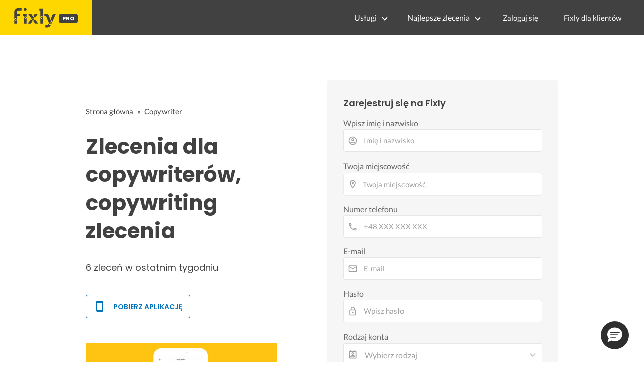

--- FILE ---
content_type: text/html; charset=utf-8
request_url: https://fixly.pl/zlecenia/copywriting-zlecenia
body_size: 40737
content:
<!doctype html>
<html lang="pl" data-reactroot=""><head><meta charSet="utf-8"/><meta http-equiv="X-UA-Compatible" content="IE=edge"/><meta name="viewport" content="width=device-width, initial-scale=1, shrink-to-fit=no"/><meta name="theme-color" content="#FFD700"/><meta name="apple-mobile-web-app-status-bar-style" content="#FFD700"/><meta name="p:domain_verify" content="f75c2304f44ec5f3eb50c47cbed8922c"/><meta http-equiv="Content-Language" content="pl"/><link rel="preconnect" href="https://gapl.hit.gemius.pl"/><link rel="preconnect" href="https://ls.hit.gemius.pl"/><link rel="preconnect" href="https://ninja.data.olxcdn.com"/><link rel="preconnect" href="https://tracking.olx-st.com"/><link rel="preconnect" href="https://www.googletagmanager.com"/><link rel="preconnect" href="https://www.google-analytics.com"/><link rel="preconnect" href="https://www.gstatic.com"/><link rel="preconnect" href="https://fonts.gstatic.com" crossorigin="anonymous"/><link rel="preconnect" href="https://fcm.googleapis.com"/><link rel="preconnect" href="https://pubads.g.doubleclick.net"/><link rel="preconnect" href="https://creativecdn.com"/><link rel="preconnect" href="https://cdn.fixly.pl" crossorigin="anonymous"/><link rel="manifest" href="/manifest.json" crossorigin="use-credentials"/><link rel="preload" as="script" href="/new-relic.js"/><script>
              (function () {
                    const params = new URLSearchParams(window.location.search);
                    const att = params.get('att');
                    if (!att) return;
                    const action = att === 'allowed' ? 'accept_all' : att === 'rejected' ? 'reject_all' : null;
                    if (!action) return;
                    function checkAndRunAction() {
                      if (typeof window.performBannerAction === 'function') {
                        window.performBannerAction(action);
                        return true;
                      }
                      return false;
                    }
                    if (checkAndRunAction()) return;
                    document.addEventListener('cookieyes_banner_load', () => {
                      checkAndRunAction();
                    });
                  })();
            </script><style>
        /* latin-ext */
        @font-face {
          font-family: 'Lato';
          font-style: normal;
          font-weight: 400;
          font-display: swap;
          src: url(https://fonts.gstatic.com/s/lato/v17/S6uyw4BMUTPHjxAwXiWtFCfQ7A.woff2) format('woff2');
          unicode-range: U+0100-024F, U+0259, U+1E00-1EFF, U+2020, U+20A0-20AB, U+20AD-20CF, U+2113, U+2C60-2C7F, U+A720-A7FF;
        }
        /* latin */
        @font-face {
          font-family: 'Lato';
          font-style: normal;
          font-weight: 400;
          font-display: swap;
          src: url(https://fonts.gstatic.com/s/lato/v17/S6uyw4BMUTPHjx4wXiWtFCc.woff2) format('woff2');
          unicode-range: U+0000-00FF, U+0131, U+0152-0153, U+02BB-02BC, U+02C6, U+02DA, U+02DC, U+2000-206F, U+2074, U+20AC, U+2122, U+2191, U+2193, U+2212, U+2215, U+FEFF, U+FFFD;
        }
        /* latin-ext */
        @font-face {
          font-family: 'Lato';
          font-style: normal;
          font-weight: 700;
          font-display: swap;
          src: url(https://fonts.gstatic.com/s/lato/v17/S6u9w4BMUTPHh6UVSwaPGQ3q5d0N7w.woff2) format('woff2');
          unicode-range: U+0100-024F, U+0259, U+1E00-1EFF, U+2020, U+20A0-20AB, U+20AD-20CF, U+2113, U+2C60-2C7F, U+A720-A7FF;
        }
        /* latin */
        @font-face {
          font-family: 'Lato';
          font-style: normal;
          font-weight: 700;
          font-display: swap;
          src: url(https://fonts.gstatic.com/s/lato/v17/S6u9w4BMUTPHh6UVSwiPGQ3q5d0.woff2) format('woff2');
          unicode-range: U+0000-00FF, U+0131, U+0152-0153, U+02BB-02BC, U+02C6, U+02DA, U+02DC, U+2000-206F, U+2074, U+20AC, U+2122, U+2191, U+2193, U+2212, U+2215, U+FEFF, U+FFFD;
        }
        /* devanagari */
        @font-face {
          font-family: 'Poppins';
          font-style: normal;
          font-weight: 400;
          font-display: swap;
          src: url(https://fonts.gstatic.com/s/poppins/v15/pxiEyp8kv8JHgFVrJJbecnFHGPezSQ.woff2) format('woff2');
          unicode-range: U+0900-097F, U+1CD0-1CF6, U+1CF8-1CF9, U+200C-200D, U+20A8, U+20B9, U+25CC, U+A830-A839, U+A8E0-A8FB;
        }
        /* latin-ext */
        @font-face {
          font-family: 'Poppins';
          font-style: normal;
          font-weight: 400;
          font-display: swap;
          src: url(https://fonts.gstatic.com/s/poppins/v15/pxiEyp8kv8JHgFVrJJnecnFHGPezSQ.woff2) format('woff2');
          unicode-range: U+0100-024F, U+0259, U+1E00-1EFF, U+2020, U+20A0-20AB, U+20AD-20CF, U+2113, U+2C60-2C7F, U+A720-A7FF;
        }
        /* latin */
        @font-face {
          font-family: 'Poppins';
          font-style: normal;
          font-weight: 400;
          font-display: swap;
          src: url(https://fonts.gstatic.com/s/poppins/v15/pxiEyp8kv8JHgFVrJJfecnFHGPc.woff2) format('woff2');
          unicode-range: U+0000-00FF, U+0131, U+0152-0153, U+02BB-02BC, U+02C6, U+02DA, U+02DC, U+2000-206F, U+2074, U+20AC, U+2122, U+2191, U+2193, U+2212, U+2215, U+FEFF, U+FFFD;
        }
        /* devanagari */
        @font-face {
          font-family: 'Poppins';
          font-style: normal;
          font-weight: 500;
          font-display: swap;
          src: url(https://fonts.gstatic.com/s/poppins/v15/pxiByp8kv8JHgFVrLGT9Z11lFd2JQEl8qw.woff2) format('woff2');
          unicode-range: U+0900-097F, U+1CD0-1CF6, U+1CF8-1CF9, U+200C-200D, U+20A8, U+20B9, U+25CC, U+A830-A839, U+A8E0-A8FB;
        }
        /* latin-ext */
        @font-face {
          font-family: 'Poppins';
          font-style: normal;
          font-weight: 500;
          font-display: swap;
          src: url(https://fonts.gstatic.com/s/poppins/v15/pxiByp8kv8JHgFVrLGT9Z1JlFd2JQEl8qw.woff2) format('woff2');
          unicode-range: U+0100-024F, U+0259, U+1E00-1EFF, U+2020, U+20A0-20AB, U+20AD-20CF, U+2113, U+2C60-2C7F, U+A720-A7FF;
        }
        /* latin */
        @font-face {
          font-family: 'Poppins';
          font-style: normal;
          font-weight: 500;
          font-display: swap;
          src: url(https://fonts.gstatic.com/s/poppins/v15/pxiByp8kv8JHgFVrLGT9Z1xlFd2JQEk.woff2) format('woff2');
          unicode-range: U+0000-00FF, U+0131, U+0152-0153, U+02BB-02BC, U+02C6, U+02DA, U+02DC, U+2000-206F, U+2074, U+20AC, U+2122, U+2191, U+2193, U+2212, U+2215, U+FEFF, U+FFFD;
        }
        /* devanagari */
        @font-face {
          font-family: 'Poppins';
          font-style: normal;
          font-weight: 600;
          font-display: swap;
          src: url(https://fonts.gstatic.com/s/poppins/v15/pxiByp8kv8JHgFVrLEj6Z11lFd2JQEl8qw.woff2) format('woff2');
          unicode-range: U+0900-097F, U+1CD0-1CF6, U+1CF8-1CF9, U+200C-200D, U+20A8, U+20B9, U+25CC, U+A830-A839, U+A8E0-A8FB;
        }
        /* latin-ext */
        @font-face {
          font-family: 'Poppins';
          font-style: normal;
          font-weight: 600;
          font-display: swap;
          src: url(https://fonts.gstatic.com/s/poppins/v15/pxiByp8kv8JHgFVrLEj6Z1JlFd2JQEl8qw.woff2) format('woff2');
          unicode-range: U+0100-024F, U+0259, U+1E00-1EFF, U+2020, U+20A0-20AB, U+20AD-20CF, U+2113, U+2C60-2C7F, U+A720-A7FF;
        }
        /* latin */
        @font-face {
          font-family: 'Poppins';
          font-style: normal;
          font-weight: 600;
          font-display: swap;
          src: url(https://fonts.gstatic.com/s/poppins/v15/pxiByp8kv8JHgFVrLEj6Z1xlFd2JQEk.woff2) format('woff2');
          unicode-range: U+0000-00FF, U+0131, U+0152-0153, U+02BB-02BC, U+02C6, U+02DA, U+02DC, U+2000-206F, U+2074, U+20AC, U+2122, U+2191, U+2193, U+2212, U+2215, U+FEFF, U+FFFD;
        }
        /* devanagari */
        @font-face {
          font-family: 'Poppins';
          font-style: normal;
          font-weight: 700;
          font-display: swap;
          src: url(https://fonts.gstatic.com/s/poppins/v15/pxiByp8kv8JHgFVrLCz7Z11lFd2JQEl8qw.woff2) format('woff2');
          unicode-range: U+0900-097F, U+1CD0-1CF6, U+1CF8-1CF9, U+200C-200D, U+20A8, U+20B9, U+25CC, U+A830-A839, U+A8E0-A8FB;
        }
        /* latin-ext */
        @font-face {
          font-family: 'Poppins';
          font-style: normal;
          font-weight: 700;
          font-display: swap;
          src: url(https://fonts.gstatic.com/s/poppins/v15/pxiByp8kv8JHgFVrLCz7Z1JlFd2JQEl8qw.woff2) format('woff2');
          unicode-range: U+0100-024F, U+0259, U+1E00-1EFF, U+2020, U+20A0-20AB, U+20AD-20CF, U+2113, U+2C60-2C7F, U+A720-A7FF;
        }
        /* latin */
        @font-face {
          font-family: 'Poppins';
          font-style: normal;
          font-weight: 700;
          font-display: swap;
          src: url(https://fonts.gstatic.com/s/poppins/v15/pxiByp8kv8JHgFVrLCz7Z1xlFd2JQEk.woff2) format('woff2');
          unicode-range: U+0000-00FF, U+0131, U+0152-0153, U+02BB-02BC, U+02C6, U+02DA, U+02DC, U+2000-206F, U+2074, U+20AC, U+2122, U+2191, U+2193, U+2212, U+2215, U+FEFF, U+FFFD;
        }

      </style><link data-chunk="ProviderRegisterL3" rel="preload" as="style" href="https://cdn.fixly.pl/static/css/ProviderRegisterL3.03cfe1ba.chunk.css"/><link data-chunk="ProviderRegisterL3" rel="preload" as="style" href="https://cdn.fixly.pl/static/css/11.06bb9ccb.chunk.css"/><link data-chunk="TopCategories" rel="preload" as="style" href="https://cdn.fixly.pl/static/css/TopCategories.66a92324.chunk.css"/><link data-chunk="main" rel="preload" as="style" href="https://cdn.fixly.pl/static/css/main.f21166a2.chunk.css"/><link data-chunk="main" rel="preload" as="script" href="https://cdn.fixly.pl/static/js/runtime-main.857127ed.js"/><link data-chunk="main" rel="preload" as="script" href="https://cdn.fixly.pl/static/js/73.f9848a54.chunk.js"/><link data-chunk="main" rel="preload" as="script" href="https://cdn.fixly.pl/static/js/main.618c1ed6.chunk.js"/><link data-chunk="TopCategories" rel="preload" as="script" href="https://cdn.fixly.pl/static/js/3.8b1766e0.chunk.js"/><link data-chunk="TopCategories" rel="preload" as="script" href="https://cdn.fixly.pl/static/js/TopCategories.526c2498.chunk.js"/><link data-chunk="ProviderRegisterL3" rel="preload" as="script" href="https://cdn.fixly.pl/static/js/0.25f35a54.chunk.js"/><link data-chunk="ProviderRegisterL3" rel="preload" as="script" href="https://cdn.fixly.pl/static/js/5.a234bb50.chunk.js"/><link data-chunk="ProviderRegisterL3" rel="preload" as="script" href="https://cdn.fixly.pl/static/js/6.0985b923.chunk.js"/><link data-chunk="ProviderRegisterL3" rel="preload" as="script" href="https://cdn.fixly.pl/static/js/11.2f285cd5.chunk.js"/><link data-chunk="ProviderRegisterL3" rel="preload" as="script" href="https://cdn.fixly.pl/static/js/ProviderRegisterL3.3a5ba2ab.chunk.js"/><link data-chunk="main" rel="stylesheet" href="https://cdn.fixly.pl/static/css/main.f21166a2.chunk.css"/><link data-chunk="TopCategories" rel="stylesheet" href="https://cdn.fixly.pl/static/css/TopCategories.66a92324.chunk.css"/><link data-chunk="ProviderRegisterL3" rel="stylesheet" href="https://cdn.fixly.pl/static/css/11.06bb9ccb.chunk.css"/><link data-chunk="ProviderRegisterL3" rel="stylesheet" href="https://cdn.fixly.pl/static/css/ProviderRegisterL3.03cfe1ba.chunk.css"/></head><body class="eupopup"><div id="root"><header class="header" id="siteHeader"><div class="header__wrapper header__wrapper_provider"><div class="header__leftSide"><a href="/" class="header__logo header__logo_provider"><img src="https://cdn.fixly.pl/static/media/fixly_logo.ecdfa02a.svg" alt="Fixly.pl logo" class="header__logoImg" width="53" height="24"/><span class="header__logoProLabel">Pro</span></a></div><div class="header__rightSide"><nav class="navigation"><ul class="navigation__list"><li class="navigation__item"><div class="dropdownMenu dropdownMenu_dark"><button type="button" class="dropdownMenu__button" aria-expanded="false" aria-haspopup="true" aria-label="Lista wszystkich usług" data-testid="dropdownMenuServicesButton">Usługi</button><div class="dropdownMenu__dropdownWrapper"><div class="dropdownMenu__dropdown dropdownMenu__dropdown_dark" aria-hidden="true"><div class="dropdownMenu__container"><ul class="topCategories topCategories_dark"><li class="topCategories__category"><a class="topCategories__categoryLink" href="/rejestracja/wykonawca/budowa-domu"><span class="topCategories__categoryIcon"><svg xmlns="http://www.w3.org/2000/svg" height="42" width="42" viewBox="0 0 42 42"><path d="M30.3 13.4V7.7a.8.8 0 00-.8-.8h-3.6a.8.8 0 00-.8.8v1l-3.5-3.2a.8.8 0 00-1.1 0L5.7 18.8a.8.8 0 00.6 1.4h3.9v10.6H7.6a.8.8 0 000 1.6h10.1v2.3a2 2 0 002.1 2h2.5a2 2 0 002-2v-2.3h10.2a.8.8 0 100-1.6h-2.6V20.2h4a.8.8 0 00.5-1.4l-6.1-5.4zm-7.6 21.3a.4.4 0 01-.4.4h-2.5a.4.4 0 01-.4-.4V26a4.6 4.4 0 00-1.6-3.3 4.9 4.7 0 01-.2-6.7v2a2 2 0 002 2h3a2 2 0 002-2v-2a4.9 4.7 0 01-.4 6.7 4.5 4.3 0 00-1.5 3.2zm8.4-16a.8.8 0 00-.8.7v11.4h-6v-4.9c0-.8.4-1.5 1-2a6.5 6.3 0 00.3-9.2 1.6 1.5 0 00-1.7-.3 1.6 1.5 0 00-1 1.4V18a.3.3 0 01-.4.4h-3a.3.3 0 01-.3-.4v-2.2a1.6 1.5 0 00-1-1.4 1.6 1.5 0 00-1.7.3 6.5 6.3 0 00.2 9.2 3 2.8 0 011 2v4.9h-5.9V19.4a.8.8 0 00-.8-.8H8.4L21.1 7.2l4.2 3.9a.8.8 0 001.4-.6v-2h2v5.2a.8.8 0 00.2.6l4.8 4.3h-2.6z" fill="currentColor"></path></svg></span><span class="topCategories__categoryName"><span>Budowa domu</span></span></a></li><li class="topCategories__category"><a class="topCategories__categoryLink" href="/rejestracja/wykonawca/elektryk"><span class="topCategories__categoryIcon"><svg width="42" height="42" viewBox="0 0 42 42" xmlns="http://www.w3.org/2000/svg"><path d="M22.5 17.5h7.4a1 1 0 011 1.6l-10 16.4a1 1 0 01-1 .5h-.2a1 1 0 01-.8-1.1l.8-10.5H12a1 1 0 01-1-1.6L21.3 6.5a1 1 0 012 .6l-.7 10.4zm-1 6.3l-.9 9.5 8.3-14h-7a1 1 0 01-.7-.4 1 1 0 01-.3-.8l.3-8.8-8 13.3h7.2c.3 0 .6.2.8.4.2.2.3.5.2.8z" fill="currentColor"></path></svg></span><span class="topCategories__categoryName"><span>Elektryk</span></span></a></li><li class="topCategories__category"><a class="topCategories__categoryLink" href="/rejestracja/wykonawca/hydraulik"><span class="topCategories__categoryIcon"><svg width="42" height="42" viewBox="0 0 42 42" xmlns="http://www.w3.org/2000/svg"><path d="M31.8 26.4a.6.6 0 00-.7.4 6.2 6.2 0 01-.3.7c0 .2-.3.6-.6 1a5.3 5.3 0 01-.9.8l-.9.4a.6.6 0 00.4 1l1.2-.5a6.4 6.4 0 001-1 5.5 5.5 0 001.2-2.1.6.6 0 00-.4-.7zM9.2 13.9a2.6 2.6 0 115.2 0 2.6 2.6 0 01-5.2 0zm1.5 0a1.1 1.1 0 002.2 0 1.1 1.1 0 00-2.2 0zM15 10a2 2 0 114.1 0 2 2 0 01-4 0zm1.5 0a.6.6 0 101.1 0 .6.6 0 00-1 0z" fill="currentColor"></path><path d="M32.2 17.7h3c1.2 0 2.2.9 2.2 2s0 2-.2 2l-.9.4c-.4.2-.7 1.4-.7 2.6 0 1.2-.4 3.2-1 4.3a10 10 0 01-2.7 3.3l-.5.4a8 8 0 01-4 1.3H14a8 8 0 01-4-1.3l-.5-.4A10 10 0 016.8 29c-.5-1.1-1-3-1.1-4.3-.1-1.2-.5-2.4-.8-2.6l-.7-.4c-.1 0-.2-.9-.2-2s1-2 2.2-2h9a2.6 2.6 0 015.1 0h7.5v-1.9h-1.9a.7.7 0 01-.7-.7c0-.5.3-.8.7-.8h1.9V14c0-.4.3-.7.7-.7h3c.4 0 .7.3.7.7v.4h1.9c.4 0 .7.3.7.8a.7.7 0 01-.7.7h-1.9v1.9zm-1.5-3h-1.4v3h1.4v-3zm-13 1.8c.7 0 1.2.5 1.2 1.2h-2.3c0-.7.5-1.2 1.1-1.2zm18 4.3l.2-.1v-1c0-.3-.3-.6-.7-.6h-29c-.4 0-.7.3-.7.6v1l.3.2a.2.2 0 01.1 0h6a.5.5 0 010 1H6.5c.4.8.6 2 .7 2.7a8.7 8.7 0 003.2 6.6l.5.3c.7.5 2.2 1 3.1 1h13.4c1 0 2.4-.5 3.2-1l.4-.4c.8-.5 1.9-1.8 2.3-2.7.4-1 .8-2.7.8-3.7 0-.7.1-3.2 1.5-4z" fill="currentColor"></path></svg></span><span class="topCategories__categoryName"><span>Hydraulik</span></span></a></li><li class="topCategories__category"><a class="topCategories__categoryLink" href="/rejestracja/wykonawca/malarz"><span class="topCategories__categoryIcon"><svg xmlns="http://www.w3.org/2000/svg" width="42" height="42" viewBox="0 0 11.11 11.11"><path d="M5.93 1.5a.66.66 0 00-.47.19l-.25.25-.05-.05a.74.74 0 00-1.05 0l-.45.45a.83.83 0 00-.24.6c0 .21.08.42.24.58l1.55 1.55a.43.43 0 010 .6l-.23.23-.29-.3a.45.45 0 00-.63 0 .44.44 0 00-.03.59L2.71 7.5a.44.44 0 00-.58.03.45.45 0 000 .63l.87.86a.44.44 0 00.63 0c.16-.16.16-.4.02-.58l1.33-1.32c.07.06.16.1.26.1a.45.45 0 00.32-.76l-.3-.29.23-.22a.83.83 0 000-1.18L3.95 3.23a.42.42 0 01-.13-.3c0-.11.05-.22.13-.3l.45-.45a.34.34 0 01.48 0l.05.04-.25.25a.67.67 0 000 .94L7.75 6.5a.66.66 0 00.94 0l.78-.79a.67.67 0 000-.94L6.4 1.7a.66.66 0 00-.47-.2zm0 .4c.07 0 .14.03.18.08L9.2 5.05a.26.26 0 010 .37l-.79.78a.27.27 0 01-.37 0L4.96 3.13a.26.26 0 010-.37l.4-.4.39-.38a.26.26 0 01.18-.08zm1.25 1.43a.17.17 0 00-.12.28l.3.3a.17.17 0 00.23 0 .17.17 0 000-.24l-.29-.3a.17.17 0 00-.12-.04zm.68.67a.17.17 0 00-.13.29L8.8 5.35a.17.17 0 00.25 0 .17.17 0 000-.24L7.97 4.05A.17.17 0 007.84 4zM4.36 5.88l.03.01.87.87a.04.04 0 01-.06.06l-.1-.1V6.7l-.28-.27a.2.2 0 00-.28 0 .2.2 0 000 .28l.13.13-1.33 1.33c-.07-.03-.15-.03-.2.02a.2.2 0 000 .29l.09.1.1.1a.04.04 0 010 .05.04.04 0 01-.06 0l-.86-.86a.04.04 0 010-.06.04.04 0 01.05 0l.14.13v.01l.25.24a.2.2 0 00.28 0 .2.2 0 000-.28l-.13-.14 1.33-1.33c.06.02.14.02.19-.03a.2.2 0 000-.29l-.08-.07-.1-.11a.04.04 0 010-.06.04.04 0 01.02-.01z" fill="currentColor"></path></svg></span><span class="topCategories__categoryName"><span>Malarz</span></span></a></li><li class="topCategories__category"><a class="topCategories__categoryLink" href="/rejestracja/wykonawca/meble-i-zabudowa"><span class="topCategories__categoryIcon"><svg width="42" height="42" viewBox="0 0 42 42" xmlns="http://www.w3.org/2000/svg"><path d="M18.4 6a.7.7 0 00-.7.5l-2 5.2a.7.7 0 00.1.7l.6.3h2.7a3.2 3.2 0 00-1.4 2.6c0 .6.2 1.2.5 1.6H7.5c-.4 0-.5.4-.5.8v17.6c0 .4.1.7.5.7h2.4c.4 0 .9-.3.9-.7v-1.7h20v1.7c0 .4 0 .7.5.7h2.3c.4 0 1-.3 1-.7V17.7c0-.4-.6-.8-1-.8h-10a3.2 3.2 0 00-.7-4.2h2.3c.4 0 .7-.4.7-.8a.7.7 0 00-.1-.3l-2-5.1a.7.7 0 00-.6-.5h-4.8zm.5 1.4h3.8l1.4 3.8h-6.7L19 7.4zm2 6a1.8 1.8 0 01.6 3.5h-1.1a1.8 1.8 0 01-1.2-1.6c0-1 .8-1.8 1.8-1.8zm-12.5 5h11.8a3.2 3.2 0 001.5 0h11.4v6.2H8.4v-6.2zm1.2 2.8a.7.7 0 000 1.5h2a.7.7 0 000-1.5h-2zm19.5 0a.7.7 0 000 1.5h2a.7.7 0 000-1.5h-2zM8.4 26h24.7v6.2H8.4V26zm1.2 2.4a.7.7 0 000 1.4h2a.7.7 0 000-1.4h-2zm19.5 0a.7.7 0 000 1.4h2a.7.7 0 000-1.4h-2zM8.4 33.6h1v1h-1v-1zm23.8 0h1v1h-1v-1z" fill="currentColor"></path></svg></span><span class="topCategories__categoryName"><span>Meble i zabudowa</span></span></a></li><li class="topCategories__category"><a class="topCategories__categoryLink" href="/rejestracja/wykonawca/motoryzacja"><span class="topCategories__categoryIcon"><svg xmlns="http://www.w3.org/2000/svg" width="42" height="42" viewBox="0 0 42 42"><path fill="currentColor" d="M12.2 18h-1.7c-1.2 0-2.3.5-3.1 1.3s-1.3 1.9-1.3 3.1v.6c0 1.1.4 2.1 1.2 2.8.8.8 1.8 1.2 2.8 1.2h.4v.1c.2.8.7 1.5 1.3 2 .6.5 1.5.8 2.3.8s1.6-.3 2.3-.8c.7-.5 1.1-1.2 1.3-2V27h7.5v.1c.2.8.7 1.5 1.3 2 .7.5 1.5.8 2.3.8.8 0 1.6-.3 2.3-.8.7-.5 1.1-1.2 1.3-2V27H34a2.732 2.732 0 002.7-2.7V22c0-1-.4-2-1.1-2.8-.7-.8-1.7-1.2-2.7-1.2h-.1l-2.7-4.7c-.2-.4-.5-.7-.8-.9-.4-.2-.8-.3-1.2-.3h-9.4c-.3 0-.6.1-.9.2-.3.1-.6.3-.8.6L12.2 18zm3.3 9.5c-.4.4-.8.6-1.3.6-.4 0-.7-.1-1-.3-.3-.2-.6-.5-.7-.8-.1-.3-.2-.7-.1-1.1.1-.4.3-.7.5-1 .3-.3.6-.4 1-.5.4-.1.7 0 1.1.1.3.1.6.4.8.7.2.3.3.7.3 1-.1.5-.2.9-.6 1.3zm14.8 0c-.3.3-.8.5-1.3.5-.4 0-.7-.1-1-.3-.3-.2-.5-.5-.7-.8-.1-.3-.2-.7-.1-1.1.1-.4.3-.7.5-1 .3-.3.6-.4 1-.5.4-.1.7 0 1.1.1.3.1.6.4.8.7s.3.7.3 1c0 .6-.2 1-.6 1.4zm3.9-7c.4.4.6 1 .6 1.6v2.3c0 .2-.1.4-.2.6-.2.2-.4.2-.6.2h-1.5v-.1c-.2-.8-.7-1.4-1.3-1.9-.6-.5-1.4-.7-2.2-.7-.8 0-1.6.3-2.2.7-.6.5-1.1 1.1-1.3 1.9v.1h-7.7v-.1c-.2-.8-.7-1.4-1.3-1.9-.6-.5-1.4-.7-2.2-.7-.8 0-1.6.2-2.2.7-.6.5-1.1 1.1-1.3 1.9v.1h-.5c-.6 0-1.1-.2-1.6-.6-.4-.4-.6-1-.6-1.6v-.6c0-.7.3-1.3.7-1.8.5-.5 1.1-.7 1.8-.7h22.2c.4-.1 1 .2 1.4.6zm-10.5-6.6h4.4c.1 0 .2 0 .3.1.1 0 .1.1.2.2l2.2 3.8h-7v-4.1zm-5.4.2s.1-.1.2-.1H21.9v4h-7.2l3.6-3.9z"></path></svg></span><span class="topCategories__categoryName"><span>Motoryzacja</span></span></a></li><li class="topCategories__category"><a class="topCategories__categoryLink" href="/rejestracja/wykonawca/ogrod"><span class="topCategories__categoryIcon"><svg xmlns="http://www.w3.org/2000/svg" width="42" height="42" viewBox="0 0 11.1 11.1"><path d="M6 2.5c-1.4 0-2.4.3-3.2 1a3 3 0 00-.9 1.3 2.9 2.9 0 00-.1 1v.5a.2.2 0 00.2.1.2.2 0 00.2 0 .2.2 0 00.1-.2c.1-.5.3-.9.5-1.1.3-.3.6-.4 1-.3.3 0 .5.1.7.3l.5.8c.2.5.5.8.8 1 .5.3 1.1.5 2 .5h.5l-.1 1a.2.2 0 00.2.3.2.2 0 00.3-.2 4.4 4.4 0 000-1.5c-.2-1.2-.9-2.2-2.2-3a.3.3 0 00-.2 0 .2.2 0 00-.1 0 .3.3 0 000 .2.2.2 0 000 .2c1.1.7 1.8 1.5 2 2.4a6 6 0 01-.5.1c-.7 0-1.2-.1-1.6-.4-.2-.1-.5-.4-.7-.8l-.6-1a1.8 1.8 0 00-.9-.4c-.7 0-1.2.2-1.5.6.1-.4.4-.7.7-1 .7-.6 1.6-1 2.9-1 1 0 1.7.3 2.2 1 .5.5.8 1.1.8 1.9l-.2.6a.2.2 0 000 .2.2.2 0 00.4 0l.2-.8c0-.9-.3-1.7-.8-2.3-.7-.7-1.5-1-2.6-1z" fill="currentColor"></path></svg></span><span class="topCategories__categoryName"><span>Ogród</span></span></a></li><li class="topCategories__category"><a class="topCategories__categoryLink" href="/rejestracja/wykonawca/organizacja-imprez"><span class="topCategories__categoryIcon"><svg xmlns="http://www.w3.org/2000/svg" width="42" height="42" viewBox="0 0 42 42"><path d="M15.6 14.94a.67.67 0 00.17.71l2.09 2-.5 2.87a.71.71 0 00.28.68.68.68 0 00.41.14.8.8 0 00.33-.08L21 19.93l2.58 1.36a.69.69 0 00.73-.06.71.71 0 00.28-.68l-.49-2.87 2.08-2a.67.67 0 00.17-.71.68.68 0 00-.56-.48l-2.88-.41-1.28-2.61a.7.7 0 00-.63-.39.67.67 0 00-.62.39L19 14l-2.88.42a.69.69 0 00-.52.52zm7 2.62l.31 1.83-1.65-.86a.68.68 0 00-.64 0l-1.62.86.31-1.83a.68.68 0 00-.2-.62l-1.33-1.3 1.84-.27a.7.7 0 00.53-.38l.85-1.67.77 1.68a.7.7 0 00.53.38l1.84.27-1.33 1.3a.68.68 0 00-.2.61zM6.51 15.5l1 1.78a.7.7 0 001.25 0l.84-1.84 2-.36a.69.69 0 00.54-.5.7.7 0 00-.2-.71l-1.49-1.36.27-2a.7.7 0 00-1-.7l-1.76 1L6 9.89a.72.72 0 00-.73.08.68.68 0 00-.25.69l.41 2-1.36 1.44a.69.69 0 00-.15.72.71.71 0 00.58.46zm.4-2.78l-.2-1 .88.43a.74.74 0 00.65 0l.84-.48-.13 1a.72.72 0 00.23.61l.72.65-1 .18a.71.71 0 00-.52.4l-.4.89-.46-.86a.71.71 0 00-.52-.39l-1-.1.68-.71a.7.7 0 00.23-.62zM37.9 21.28l-1.5-1.36.27-2a.68.68 0 00-.3-.67.69.69 0 00-.73 0l-1.76 1-1.82-.88a.71.71 0 00-.73.08.7.7 0 00-.26.69l.41 2-1.39 1.46a.7.7 0 00-.16.73.71.71 0 00.58.45l2 .22 1 1.78a.7.7 0 001.25 0l.83-1.84 2-.36a.69.69 0 00.55-.5.72.72 0 00-.24-.8zm-5-1.11l-.19-1 .88.43a.66.66 0 00.64 0l.85-.48-.13 1a.7.7 0 00.22.61l.72.65-.95.18a.69.69 0 00-.52.4l-.4.89-.44-.85a.73.73 0 00-.58-.4l-1-.1.67-.71a.67.67 0 00.25-.62zM25.85 12.44a2.2 2.2 0 10-2.19-2.2 2.21 2.21 0 002.19 2.2zm-.8-2.2a.8.8 0 01.8-.8.8.8 0 110 1.6.8.8 0 01-.8-.8zM9.19 29.18a2.2 2.2 0 102.19 2.2 2.21 2.21 0 00-2.19-2.2zm.8 2.2a.81.81 0 11-.8-.8.8.8 0 01.81.8zM32.83 26.83A2.2 2.2 0 1035 29a2.2 2.2 0 00-2.17-2.17zm.8 2.2a.81.81 0 11-.8-.8.8.8 0 01.8.77zM8.06 23.33a1.65 1.65 0 011.64-1.64.7.7 0 100-1.39 1.65 1.65 0 01-1.64-1.63.7.7 0 00-1.39 0A1.66 1.66 0 015 20.3a.69.69 0 00-.27 1.33H5a1.65 1.65 0 011.64 1.64.7.7 0 101.39 0zM7.77 21a3.18 3.18 0 00-.41.41A2.59 2.59 0 007 21a3 3 0 00.4-.4 3.11 3.11 0 00.37.4zM12.64 9.53h.28a1.64 1.64 0 011.64 1.64.7.7 0 001.39 0 1.64 1.64 0 011.64-1.64.7.7 0 100-1.4A1.65 1.65 0 0116 6.57a.7.7 0 00-1.39 0 1.65 1.65 0 01-1.71 1.62.71.71 0 00-.7.7.69.69 0 00.44.64zm2.21-.64a3 3 0 00.4-.4 3.87 3.87 0 00.41.4 3.87 3.87 0 00-.41.4 3 3 0 00-.4-.4zM30.09 11.85a.17.17 0 00.1 0 .23.23 0 00.13 0h.06a1.64 1.64 0 011.62 1.7.7.7 0 101.39 0 1.64 1.64 0 011.64-1.63.7.7 0 100-1.4 1.64 1.64 0 01-1.62-1.62.7.7 0 10-1.41 0 1.65 1.65 0 01-1.66 1.62.69.69 0 00-.27 1.33zm2.22-.63a3.09 3.09 0 00.4-.41 3.18 3.18 0 00.41.41 2.59 2.59 0 00-.41.4 2.52 2.52 0 00-.4-.4zM21 22.3a.7.7 0 00-.7.7v12a.7.7 0 001.4 0V23a.7.7 0 00-.7-.7z" fill="currentColor"></path><path d="M31.52 16.57a.67.67 0 00.23-.48.7.7 0 00-1.17-.55 23.39 23.39 0 00-7.71 17.34c0 .72 0 1.46.1 2.21a.7.7 0 00.7.63h.06a.69.69 0 00.63-.76c-.06-.69-.09-1.39-.09-2.08a22 22 0 017.25-16.31zM32.6 25.17a.69.69 0 00.27-.46.67.67 0 00-.13-.51.71.71 0 00-.47-.27.7.7 0 00-.51.12 16.1 16.1 0 00-6.08 9.39c-.11.5-.2 1-.26 1.5a.7.7 0 00.61.77h.09a.71.71 0 00.69-.61c.06-.47.14-.93.24-1.37a14.63 14.63 0 015.55-8.56zM10.12 24.05a.72.72 0 00-1 .15.69.69 0 00.14 1 14.63 14.63 0 015.55 8.57c.1.46.18.92.24 1.37a.7.7 0 00.69.61h.09a.68.68 0 00.47-.26.72.72 0 00.14-.51q-.11-.78-.27-1.5a16 16 0 00-6.05-9.43zM11.28 15.54a.7.7 0 00-1 .05.68.68 0 00-.18.5.67.67 0 00.23.48 22 22 0 017.27 16.31 20.41 20.41 0 01-.1 2.12.74.74 0 00.16.51.71.71 0 00.47.25h.07a.69.69 0 00.69-.63c.07-.73.1-1.48.1-2.21a23.39 23.39 0 00-7.71-17.38z" fill="currentColor"></path></svg></span><span class="topCategories__categoryName"><span>Organizacja imprez</span></span></a></li><li class="topCategories__category"><a class="topCategories__categoryLink" href="/rejestracja/wykonawca/projektowanie"><span class="topCategories__categoryIcon"><svg width="42" height="42" viewBox="0 0 42 42" xmlns="http://www.w3.org/2000/svg"><path d="M34.5 7.031a1.675 1.675 0 00-1.781.375L7.875 32.296a1.675 1.675 0 00-.375 1.782A1.63 1.63 0 009 35.11h24.844c.89 0 1.64-.75 1.64-1.64V8.579c.047-.704-.375-1.266-.984-1.548zm-.61 26.672H9.048c-.14 0-.188-.094-.234-.14-.047-.047-.047-.141.046-.235l24.844-24.89c.047-.047.094-.094.14-.094h.094c.047 0 .141.094.141.234v3.985h-2.203a.72.72 0 00-.703.703.72.72 0 00.703.703h2.25v3.047h-.984a.721.721 0 00-.703.703.72.72 0 00.703.703h.984v3.047h-2.203a.72.72 0 00-.703.703.72.72 0 00.703.703h2.203v3.047h-.984a.72.72 0 00-.703.703.72.72 0 00.703.703h.984v3.047h-2.203a.72.72 0 00-.703.703.72.72 0 00.703.703h2.203v1.688c0 .093-.094.234-.234.234z" fill="currentColor"></path><path d="M29.719 29.25V18.281L18.797 29.25h10.922zm-1.407-1.406h-6.14l6.14-6.14v6.14z" fill="currentColor"></path></svg></span><span class="topCategories__categoryName"><span>Projektowanie</span></span></a></li><li class="topCategories__category"><a class="topCategories__categoryLink" href="/rejestracja/wykonawca/remont"><span class="topCategories__categoryIcon"><svg width="42" height="42" viewBox="0 0 42 42" xmlns="http://www.w3.org/2000/svg"><path d="M10.73 9.19a2 2 0 00-2.06.48 2 2 0 00-.48 2.06l5.27 15.84a2.32 2.32 0 001.67 1.53 2.32 2.32 0 002.2-.62l3.7-3.7 1.84 1.85c-.09.8.17 1.64.8 2.26l3.95 3.96a2.77 2.77 0 003.91 0l.32-.32a2.77 2.77 0 000-3.9l-3.96-3.97a2.76 2.76 0 00-2.26-.79l-1.85-1.84 3.7-3.7a2.32 2.32 0 00.62-2.2 2.31 2.31 0 00-1.53-1.67L10.73 9.2zm20.1 20.46a1.32 1.32 0 010 1.86l-.32.32a1.32 1.32 0 01-1.86 0l-3.96-3.96a1.32 1.32 0 010-1.87l.31-.31a1.32 1.32 0 011.87 0l3.96 3.96zm-6.85-4.99l-.32.32a2.86 2.86 0 00-.18.2l-3.85-3.85a.28.28 0 010-.39l.31-.31a.28.28 0 01.4 0l3.84 3.85a3.2 3.2 0 00-.2.18zm2.72-8.19a.87.87 0 01-.24.83l-3.7 3.7-1.4-1.4a1.72 1.72 0 00-2.44 0l-.32.32a1.72 1.72 0 000 2.44l1.4 1.4-3.7 3.7a.87.87 0 01-.83.24.87.87 0 01-.64-.59L9.56 11.27a.54.54 0 01.14-.57.55.55 0 01.57-.14l15.84 5.27c.3.1.51.33.59.64z" fill="currentColor"></path><path d="M19.35 14.35a.72.72 0 10-.46 1.37l1.8.6a.72.72 0 00.46-1.37l-1.8-.6zm-2.23-.74l-4.49-1.5a.72.72 0 00-.45 1.37l4.49 1.5a.72.72 0 00.45-1.38z" fill="currentColor"></path></svg></span><span class="topCategories__categoryName"><span>Remont</span></span></a></li><li class="topCategories__category"><a class="topCategories__categoryLink" href="/rejestracja/wykonawca/sprzatanie"><span class="topCategories__categoryIcon"><svg xmlns="http://www.w3.org/2000/svg" width="42" height="42" viewBox="0 0 11.11 11.11"><path d="M7.95 2.99h-.3a.17.17 0 000 .35h.3a.44.44 0 00.45-.44v-.74a.44.44 0 00-.45-.45h-.3a.17.17 0 000 .35h.3c.06 0 .1.05.1.1v.73a.1.1 0 01-.1.1z" fill="currentColor"></path><path d="M4.84 3.85a.17.17 0 00-.17.18v.87a.21.21 0 01-.21.21.17.17 0 00-.18.18v3.65c0 .3.24.54.53.54h3.33a.5.5 0 00.5-.5V6.81a.17.17 0 000-.06 1.85 1.85 0 00-1.67-1.64V4.03a.17.17 0 00-.18-.17h-.3v-.52h.45c.02.25.09.5.2.72l.02.05a.17.17 0 10.31-.16l-.02-.04a1.7 1.7 0 01-.17-.75V1.9a.17.17 0 00-.18-.17H5.12a.17.17 0 00-.12.04l-.7.59a.17.17 0 00-.07.13v.68c0 .1.08.18.18.18h.64v.52zm1.78.7h-.93a.17.17 0 000 .34h.93v.4c0 .1.08.17.17.17.72 0 1.32.51 1.47 1.19H5.34a.17.17 0 000 .35H8.3v.81H5.32a.17.17 0 000 .35H8.3v.81c0 .09-.06.16-.15.16H4.8a.19.19 0 01-.18-.19v-3.5a.56.56 0 00.39-.54v-.7h1.6zM4.58 2.55l.6-.5h1.75V3H4.58zm.82.78h.75v.52H5.4zM10.02 2.38a.17.17 0 000-.35H9.1a.17.17 0 000 .35zm-1.12.38a.17.17 0 00.07.24l.83.47a.17.17 0 10.17-.3l-.83-.48a.17.17 0 00-.24.07z" fill="currentColor"></path></svg></span><span class="topCategories__categoryName"><span>Sprzątanie</span></span></a></li><li class="topCategories__category"><a class="topCategories__categoryLink" href="/rejestracja/wykonawca/szkolenia-i-jezyki-obce"><span class="topCategories__categoryIcon"><svg xmlns="http://www.w3.org/2000/svg" width="42" height="42" viewBox="0 0 42 42"><path fill="currentColor" d="M39.09 15.19L21 8.92a.89.89 0 00-.56 0l-18 6.27a.83.83 0 00-.56.78.85.85 0 00.54.81l7.22 2.78v7.2c0 .5.46.78.82.95a16.07 16.07 0 002.36.76v3.81a.85.85 0 001.48.56l1.38-1.53 1.39 1.53a.84.84 0 00.63.28.79.79 0 00.3 0 .84.84 0 00.54-.79v-2.89c.76 0 1.43.08 2 .08a31.91 31.91 0 007.33-.9c3.44-.84 3.6-1.16 3.6-1.74v-7.19l7.62-2.91a.85.85 0 00.54-.81.83.83 0 00-.54-.78zM16.85 30.07l-.54-.6a.84.84 0 00-.63-.27.87.87 0 00-.63.27l-.54.6v-8.63l2.32.9zm-4-9.28v5.92c-.71-.21-1.21-.38-1.49-.49v-6zM36.34 16l-15.65 6-15.51-6 15.51-5.41zm-16 7.68a.88.88 0 00.6 0l8.81-3.37v6a30.24 30.24 0 01-9.23 1.52c-.61 0-1.27 0-2-.09V23z"></path></svg></span><span class="topCategories__categoryName"><span>Szkolenia i języki obce</span></span></a></li><li class="topCategories__category"><a class="topCategories__categoryLink" href="/rejestracja/wykonawca/transport"><span class="topCategories__categoryIcon"><svg xmlns="http://www.w3.org/2000/svg" width="42" height="42" viewBox="0 0 42 42"><path d="M26.35 17.33a.83.83 0 00-.58.24.86.86 0 00-.24.58.82.82 0 00.82.82h8a.82.82 0 00.57-.24.8.8 0 00.24-.58.83.83 0 00-.23-.58.86.86 0 00-.58-.24z" fill="currentColor"></path><path d="M36.51 20.55h-8a.78.78 0 00-.58.24.82.82 0 00.58 1.39h3.12v3.19a.54.54 0 01-.17.4.53.53 0 01-.4.17h-.26a3.29 3.29 0 00-5.24-1.73 3.29 3.29 0 00-1.14 1.73h-8.1V13.07a.55.55 0 01.56-.56H31a.58.58 0 01.4.16.56.56 0 01.17.4v1.09h-3.11a.78.78 0 00-.58.24.8.8 0 00-.24.57.82.82 0 00.82.82h8a.82.82 0 00.57-.24.78.78 0 00.24-.58.76.76 0 00-.24-.57.78.78 0 00-.57-.24h-3.3v-1.09A2.19 2.19 0 0031 10.88H16.88a2.19 2.19 0 00-2.19 2.19v1.36h-4a2.94 2.94 0 00-2.53 1.48L6.48 19a1.89 1.89 0 00-1.12.61 1.84 1.84 0 00-.48 1.24v4.87A1.86 1.86 0 005.42 27a1.83 1.83 0 001.31.54h.55a3.36 3.36 0 001.12 1.8 3.27 3.27 0 002.09.75 3.32 3.32 0 003.25-2.55h10.64a3.36 3.36 0 001.12 1.8 3.27 3.27 0 002.09.75 3.32 3.32 0 003.25-2.55H31a2.19 2.19 0 002.2-2.2v-3.16h3.3a.82.82 0 00.57-.24.82.82 0 00-.57-1.39zm-8.26 7.85a1.68 1.68 0 01-1 .09 1.64 1.64 0 01-.87-.46 1.72 1.72 0 01-.47-.88 1.65 1.65 0 01.1-1 1.73 1.73 0 01.62-.77 1.79 1.79 0 01.95-.28 1.66 1.66 0 011.21.5 1.69 1.69 0 01.21 2.17 1.73 1.73 0 01-.75.63zm-16.79-.18a1.77 1.77 0 01-1 .27 1.77 1.77 0 01-.64-.12 1.79 1.79 0 01-.51-.37 1.42 1.42 0 01-.31-.54 1.56 1.56 0 01-.13-.64 1.66 1.66 0 01.28-1 1.64 1.64 0 01.76-.64 1.71 1.71 0 01.67-.14h.32a1.72 1.72 0 01.88.47 1.62 1.62 0 01.47.88 1.71 1.71 0 01-.1 1 1.82 1.82 0 01-.69.83zm3.23-7.6v5.32h-1a3.34 3.34 0 00-3.21-2.46 3.3 3.3 0 00-2 .73 3.27 3.27 0 00-1.13 1.73h-.62a.24.24 0 01-.16-.07.22.22 0 01-.06-.15v-4.89a.11.11 0 010-.08.1.1 0 010-.07.18.18 0 01.07-.05h8.06zm0-4.56V19H8.35l1.25-2.27a1.35 1.35 0 01.46-.49 1.43 1.43 0 01.64-.18z" fill="currentColor"></path></svg></span><span class="topCategories__categoryName"><span>Transport</span></span></a></li><li class="topCategories__category"><a class="topCategories__categoryLink" href="/rejestracja/wykonawca/uslugi-dla-biznesu"><span class="topCategories__categoryIcon"><svg xmlns="http://www.w3.org/2000/svg" width="42" height="42" viewBox="0 0 42 42"><path fill="currentColor" d="M34.89 28.09l-1.16.33v-5.85l-4.55-1.49-2.49 1.23V12.08l-5.92-2.2h-.06l-4.74 2.82v9.55l-2.37-1.17-4.55 1.49v5.83l-1.15-.33-2 .86V33h31v-4.07zM7.2 31.72V29.8l.8-.33 1.07.31v1.94zm5.67-9v9h-2.5v-8.19zm1.32 9v-8.88l1.74.86v8zm3.06-16.67v-1.62l2.88-1.71v1.85zm0 3.91v-2.43l2.88-1.48v2.42zm0 3.9v-2.42L20.13 19v2.42zm0 3.91v-2.42l2.88-1.49v2.43zm0 4.95v-3.47l2.88-1.48v4.95zm8.08-3.88v3.88h-3.88v-5.13zm0-3.91v2.53l-3.88-1.25v-2.52zm0-3.9v2.52l-3.88-1.25v-2.52zm0-3.91v2.52l-3.88-1.25v-2.52zm0-3.13v1.74l-3.88-1.24v-1.93zm1.49 18.73v-8l1.75-.87v8.89zm8-2.25l.78.33v1.92h-1.91v-1.94zm-2.4-5.94v8.19h-2.53v-9z"></path></svg></span><span class="topCategories__categoryName"><span>Usługi dla biznesu</span></span></a></li><li class="topCategories__category topCategories__category_highlighted"><a class="topCategories__categoryLink" href="/rejestracja/wykonawca/montaz-i-naprawa"><span class="topCategories__categoryIcon"><svg width="42" height="42" viewBox="0 0 42 42" xmlns="http://www.w3.org/2000/svg"><path d="M32.51 21.608h-1.186v-9.714c0-.153.065-.3.178-.404a1.81 1.81 0 00.523-1.847l-.773-2.702a.638.638 0 00-.614-.462H29.23a.638.638 0 00-.614.462l-.773 2.702c-.192.67.009 1.377.523 1.848a.55.55 0 01.178.404v9.714h-1.177a.639.639 0 00-.638.638v1.43c0 .352.286.638.638.638.03 0 .053.024.053.053v.052a.053.053 0 01-.053.052.639.639 0 00-.638.639v8.241a2.17 2.17 0 002.167 2.17h2.083a2.171 2.171 0 002.169-2.17v-8.241a.638.638 0 00-.639-.638.053.053 0 01-.053-.053v-.052c0-.03.024-.053.053-.053a.639.639 0 00.639-.638v-1.43a.638.638 0 00-.639-.639zm-3.283-11.06a.544.544 0 01-.157-.554l.641-2.239h.446l.64 2.239a.543.543 0 01-.156.554 1.828 1.828 0 00-.593 1.346v9.714h-.228v-9.714a1.83 1.83 0 00-.593-1.346zm2.644 12.654a1.33 1.33 0 00-.691 1.166v.052c0 .502.28.94.691 1.166v7.766c0 .492-.4.893-.892.893h-2.083c-.491 0-.89-.4-.89-.893v-7.766a1.33 1.33 0 00.69-1.166v-.052c0-.502-.279-.94-.69-1.166v-.317h3.865v.317z" fill="currentColor"></path><path d="M28.991 26.452a.639.639 0 00-.638.638v.851a.639.639 0 001.277 0v-.85a.638.638 0 00-.639-.639zm0 2.567a.639.639 0 00-.638.638v3.62a.639.639 0 001.277 0v-3.62a.638.638 0 00-.639-.638zM25.175 6.479h-.899a1.79 1.79 0 00-1.663 1.134h-.838a1.646 1.646 0 00-1.559-1.134H15.43c-.625 0-1.163.353-1.443.867-.54.117-1.658.39-2.516.809-1.016.496-2.757 1.8-2.83 1.855a.638.638 0 00-.256.51v.8a.639.639 0 00.83.609c.868-.272 2.398-.723 2.81-.776.433-.055 1.333.108 1.954.256.277.523.82.884 1.452.884h.695v8.48a1.63 1.63 0 00-1.076 1.445l-.57 10.872v.033a2.401 2.401 0 002.397 2.399h1.891a2.401 2.401 0 002.398-2.432l-.57-10.871a1.628 1.628 0 00-1.075-1.445v-8.48h.695a1.65 1.65 0 001.56-1.135h.837a1.79 1.79 0 001.663 1.135h.899a.639.639 0 00.638-.639V7.117a.638.638 0 00-.638-.638zm-6.407 27.765h-1.89a1.123 1.123 0 01-1.122-1.107l.39-7.457h1.11a.638.638 0 000-1.276h-1.043l.028-.533h.256a.639.639 0 000-1.277h-.19l.017-.309a.356.356 0 01.355-.337h2.288c.19 0 .345.148.355.337l.016.31h-1.205a.639.639 0 000 1.276h1.272l.028.533h-.582a.639.639 0 000 1.276h.648l.39 7.457a1.123 1.123 0 01-1.12 1.108zm-.524-13.573h-.843v-8.378h.843v8.378zm2.345-10.027a.373.373 0 01-.373.372H15.43a.373.373 0 01-.372-.372V9.81a.638.638 0 00-1.277 0v.249c-.592-.12-1.377-.24-1.917-.172-.263.033-.76.16-1.28.304.496-.339 1.048-.694 1.447-.889.581-.284 1.337-.496 1.865-.624a.637.637 0 001.162-.364v-.186c0-.206.167-.373.373-.373h4.787c.205 0 .372.167.372.373v.804a.638.638 0 001.277 0V8.89h.622v.992h-.876a.633.633 0 00-.385-.132.639.639 0 00-.638.638v.256zm3.947.372h-.26a.513.513 0 01-.512-.513V8.268c0-.283.23-.513.512-.513h.26v3.26z" fill="currentColor"></path></svg></span><span class="topCategories__categoryName"><span>Montaż i naprawa</span></span></a></li><li class="topCategories__category"><a class="topCategories__categoryLink" href="/rejestracja/wykonawca/uslugi-finansowe"><span class="topCategories__categoryIcon"><svg xmlns="http://www.w3.org/2000/svg" width="42" height="42" viewBox="0 0 42 42"><path d="M29.65 6.35a1.64 1.64 0 00-1.15-.47h-15a1.6 1.6 0 00-1.62 1.62v27a1.64 1.64 0 00.47 1.15 1.61 1.61 0 001.15.47h15a1.6 1.6 0 001.62-1.62v-27a1.61 1.61 0 00-.47-1.15zM13.12 34.12h5v-1.24h-5V7.5a.38.38 0 01.38-.38h15a.36.36 0 01.26.11.37.37 0 01.12.27v25.38h-5v1.24h5v.38a.41.41 0 01-.38.38h-15a.37.37 0 01-.27-.12.36.36 0 01-.11-.26z" fill="currentColor"></path><path d="M13.88 15.88h1.25v1.25h-1.25zM15.88 15.88h1.25v1.25h-1.25zM17.88 15.88h1.25v1.25h-1.25zM19.88 15.88h1.25v1.25h-1.25zM14.5 15.12h13a.61.61 0 00.62-.62v-6a.61.61 0 00-.62-.62h-13a.61.61 0 00-.62.62v6a.61.61 0 00.62.62zm.62-1.24V9.12h11.76v4.76zM14.5 22.12h3a.61.61 0 00.62-.62v-3a.61.61 0 00-.62-.62h-3a.61.61 0 00-.62.62v3a.61.61 0 00.62.62zm.62-1.24v-1.76h1.76v1.76zM22.5 17.88h-3a.61.61 0 00-.62.62v3a.61.61 0 00.62.62h3a.61.61 0 00.62-.62v-3a.61.61 0 00-.62-.62zm-.62 1.24v1.76h-1.76v-1.76zM27.5 17.88h-3a.61.61 0 00-.62.62v3a.61.61 0 00.62.62h3a.61.61 0 00.62-.62v-3a.61.61 0 00-.62-.62zm-.62 1.24v1.76h-1.76v-1.76zM14.5 27.12h3a.61.61 0 00.62-.62v-3a.61.61 0 00-.62-.62h-3a.61.61 0 00-.62.62v3a.61.61 0 00.62.62zm.62-1.24v-1.76h1.76v1.76zM22.5 22.88h-3a.61.61 0 00-.62.62v3a.61.61 0 00.62.62h3a.61.61 0 00.62-.62v-3a.61.61 0 00-.62-.62zm-.62 1.24v1.76h-1.76v-1.76zM18.12 28.5a.61.61 0 00-.62-.62h-3a.61.61 0 00-.62.62v3a.61.61 0 00.62.62h3a.61.61 0 00.62-.62zm-1.24.62v1.76h-1.76v-1.76zM22.5 27.88h-3a.61.61 0 00-.62.62v3a.61.61 0 00.62.62h3a.61.61 0 00.62-.62v-3a.61.61 0 00-.62-.62zm-.62 1.24v1.76h-1.76v-1.76zM27.5 22.88h-3a.61.61 0 00-.62.62v8a.61.61 0 00.62.62h3a.61.61 0 00.62-.62v-8a.61.61 0 00-.62-.62zm-.62 1.24v6.76h-1.76v-6.76zM21.88 32.88h1.25v1.25h-1.25z" fill="currentColor"></path><path d="M21.06 11.12h2.37v1.25h-2.37z" fill="currentColor" transform="rotate(-44.98 22.257 11.747)"></path><path d="M18.56 11.13h2.37v1.25h-2.37z" fill="currentColor" transform="rotate(-45 19.756 11.747)"></path></svg></span><span class="topCategories__categoryName"><span>Usługi finansowe</span></span></a></li><li class="topCategories__category"><a class="topCategories__categoryLink" href="/rejestracja/wykonawca/uslugi-prawne-i-administracyjne"><span class="topCategories__categoryIcon"><svg width="42" height="42" fill="none" viewBox="0 0 42 42" xmlns="http://www.w3.org/2000/svg"><path d="M28.12 35.44v-5.36h2.85a.82.82 0 00.81-.83V6.56a.82.82 0 00-.81-.82H14.7a.82.82 0 00-.82.82v5.37h-2.85a.82.82 0 00-.81.82v22.69a.82.82 0 00.81.82h16.28a.82.82 0 00.8-.82zm1.22-4.13v4.13c0 1.14-.91 2.06-2.04 2.06H11.04A2.05 2.05 0 019 35.44V12.75c0-1.14.91-2.06 2.03-2.06h1.63V6.56c0-1.14.91-2.06 2.03-2.06h16.28c1.12 0 2.03.92 2.03 2.06v22.69c0 1.14-.91 2.06-2.03 2.06h-1.63z" fill="currentColor"></path><path d="M11.03 11.93a.82.82 0 00-.81.82v22.69a.82.82 0 00.81.82h16.28a.82.82 0 00.8-.82V12.75a.82.82 0 00-.8-.82H11.02zm0-1.24h16.28c1.12 0 2.03.92 2.03 2.06v22.69c0 1.14-.91 2.06-2.04 2.06H11.04A2.05 2.05 0 019 35.44V12.75c0-1.14.91-2.06 2.03-2.06z" fill="currentColor"></path><path d="M13.88 16.05v2.48h2.44v-2.48h-2.44zm-.4-1.24h3.25c.45 0 .81.37.81.83v3.3a.82.82 0 01-.81.82h-3.26a.82.82 0 01-.8-.82v-3.3a.82.82 0 01.8-.83zm11.59 7.84h-11.8a.61.61 0 00-.6.62c0 .34.26.62.6.62h11.8c.33 0 .6-.28.6-.62a.61.61 0 00-.6-.62zm0 4.54h-11.8a.61.61 0 00-.6.62c0 .34.26.61.6.61h11.8c.33 0 .6-.27.6-.61a.61.61 0 00-.6-.62zm-4.48 4.54h-7.32a.61.61 0 00-.61.61c0 .34.27.62.61.62h7.32c.34 0 .61-.27.61-.62a.61.61 0 00-.6-.62zm4.48 0h-1.63a.61.61 0 00-.61.61c0 .34.27.62.61.62h1.63c.33 0 .6-.27.6-.62a.61.61 0 00-.6-.62zm0-13.95a.63.63 0 010 .08c0 .53-.2 1.04-.5 1.45-.32.43-.9.68-1.48.66a2 2 0 01-1.5-.6 2.01 2.01 0 01-.59-1.5v-4.7c0-.35.27-.63.61-.63.34 0 .61.28.61.62v4.74a.79.79 0 00.84.83h.06c.2.01.4-.07.47-.17a1.21 1.21 0 00.26-.78.65.65 0 010-.08v-7.09c0-.98-.71-1.78-1.67-1.78-1.04 0-2 .9-2 1.78a.61.61 0 01-.6.62.61.61 0 01-.61-.62c0-1.6 1.51-3.02 3.21-3.02a2.93 2.93 0 012.89 3.02v7.09a.63.63 0 010 .08z" fill="currentColor"></path></svg></span><span class="topCategories__categoryName"><span>Usługi prawne i administracyjne</span></span></a></li><li class="topCategories__category"><a class="topCategories__categoryLink" href="/rejestracja/wykonawca/uslugi-zdalne"><span class="topCategories__categoryIcon"><svg width="42" height="42" viewBox="0 0 42 42" xmlns="http://www.w3.org/2000/svg"><path d="M16.927 17.31c-1.59 1.08.446.826-6.172 3.563a5.401 5.401 0 00-3.182 4.009h-1.21c-.7 0-1.272.572-1.272 1.272v13.937H3.88c-.381 0-.636.255-.636.636 0 .382.255.637.637.637h34.236c.382 0 .636-.255.636-.637 0-.381-.254-.636-.636-.636H36.91V26.154c0-.7-.573-1.272-1.273-1.272h-1.209c-.318-1.782-1.463-3.31-3.182-4.01-6.809-2.863-4.518-2.545-5.982-3.563v-3.564c.955-1.4 1.464-2.672 1.528-2.927 2.227-4.327 1.4-8.654-3.373-9.927-4.073-1.082-12.536.827-8.018 9.545.063.255.573 1.591 1.527 3.119v3.754zm8.655-6.874c-.764 2.037-2.227 4.646-4.455 4.582-2.163 0-3.818-2.864-4.518-4.836.254-1.4 1.336-2.927 2.736-2.927 1.273 0 2.61.89 2.737 1.081.127.191.318.255.509.255.19 0 .382-.064.509-.191L24.373 7c.572.51 1.527 1.655 1.209 3.436zM21 18.518l-2.8-1.336v-2.036a4.433 4.433 0 002.927 1.145 4.448 4.448 0 002.8-1.018v1.909L21 18.518zm-3.31-.127l2.355 1.145-1.272 2.037-2.1-2.227 1.018-.955zm17.946 21.7H6.364V26.154H35.7l-.064 13.937zm-2.482-15.21H8.845c.319-1.272 1.146-2.29 2.355-2.8a78.894 78.894 0 004.455-2.035l2.736 2.99c.254.319.764.255 1.018-.063l1.527-2.482 1.527 2.482c.191.382.7.382 1.019.063l2.736-2.99a78.848 78.848 0 004.455 2.036c1.336.509 2.163 1.527 2.481 2.8zm-9.99-3.372l-1.273-1.973 2.545-1.145.828.89-2.1 2.228zM15.526 4.836c1.4-4.2 12.537-4.645 11.01 2.928-.446-.955-1.973-2.864-2.737-2.037l-1.21 1.4c-2.545-1.845-5.345-1.463-6.745 1.337-.509-1.464-.636-2.673-.318-3.628z" fill="currentColor"></path><path fill-rule="evenodd" clip-rule="evenodd" d="M21 35.54a2.36 2.36 0 100-4.72 2.36 2.36 0 000 4.72zm0 1a3.36 3.36 0 100-6.72 3.36 3.36 0 000 6.72z" fill="currentColor"></path></svg></span><span class="topCategories__categoryName"><span>Usługi zdalne</span></span></a></li><li class="topCategories__category"><a class="topCategories__categoryLink" href="/rejestracja/wykonawca/zdrowie-i-uroda"><span class="topCategories__categoryIcon"><svg xmlns="http://www.w3.org/2000/svg" width="42" height="42" viewBox="0 0 42 42"><path fill="currentColor" d="M33.71 29.1a1.75 1.75 0 00-1.25-.52h-.55a1.77 1.77 0 00-1.38.67l-1.77-1.41v-5.15c0-1-.39-3.11-1.16-3.89a4 4 0 00-2.8-1.15h-1.09a.43.43 0 01-.3-.13.42.42 0 01-.12-.3v-.53a4.78 4.78 0 00.63-.5A4 4 0 0025 14.06a1.73 1.73 0 001.2-.51 1.79 1.79 0 00.52-1.25v-.55a1.22 1.22 0 00-.36-.86.85.85 0 00-.19-.14v-.31a5 5 0 00-2.52-4.37l-.35-.18a1.2 1.2 0 00.11-.35 2.24 2.24 0 00-.18-1.3 2.21 2.21 0 00-.85-1 2.33 2.33 0 00-2.51 0 2.3 2.3 0 00-.86 1 2.32 2.32 0 00-.17 1.3 1.22 1.22 0 00.06.26 4.25 4.25 0 00-1 .48A4.45 4.45 0 0016.52 8a5.14 5.14 0 00-.44 2.08v.64a1.15 1.15 0 00-.19.14 1.2 1.2 0 00-.36.86v.55a1.79 1.79 0 00.52 1.25 1.73 1.73 0 001.19.51 4 4 0 001.09 2.13 5.34 5.34 0 00.48.4v.63a.41.41 0 01-.42.42H17.3a3.93 3.93 0 00-2.8 1.16c-.77.77-1.16 2.91-1.16 3.89v5.14l-1.77 1.42a1.77 1.77 0 00-1.38-.67h-.55a1.82 1.82 0 00-1.25.51 1.78 1.78 0 00-.51 1.25v.55a1.76 1.76 0 00.51 1.25 1.79 1.79 0 001.25.52h.26a2.61 2.61 0 00-.38 1.17 2.78 2.78 0 00.58 1.91 2.75 2.75 0 001.72 1l4.78.82.06.07a1.85 1.85 0 001.26.49h3.86l8.63-1.38a2.71 2.71 0 001.73-1 2.73 2.73 0 00.22-3.09h.1a1.79 1.79 0 001.25-.52 1.76 1.76 0 00.51-1.25v-.54a1.76 1.76 0 00-.51-1.21zM17.17 11.88v.82a.59.59 0 01-.17-.1.43.43 0 01-.13-.3v-.42zm3.95 7.4a1.51 1.51 0 01-1.48-.81 1.79 1.79 0 00.52-1.25 3.36 3.36 0 001.78 0 1.81 1.81 0 00.52 1.23l.12.11a1.64 1.64 0 01-1.46.72zM19.56 8.54a.67.67 0 00-.2.48 1.46 1.46 0 01-.09.59 1.56 1.56 0 01-.33.5 1.29 1.29 0 01-.5.33 1.51 1.51 0 01-.6.09h-.42v-.42a3.62 3.62 0 01.33-1.52 2.59 2.59 0 01.82-1.16 6.07 6.07 0 012.55-.69 3.8 3.8 0 011.88.49 3.75 3.75 0 011.35 1.36 3.64 3.64 0 01.5 1.85v.09h-.42c-3.57 0-3.7-1.46-3.71-1.51a.71.71 0 00-.19-.48.7.7 0 00-.97 0zm-1 3.26a2.93 2.93 0 001-.4 2.86 2.86 0 00.73-.7 5.67 5.67 0 003.51 1.16v1.53A2.59 2.59 0 0121.12 16a2.66 2.66 0 01-1.84-.76 2.62 2.62 0 01-.76-1.85zm7.75 21.36a10 10 0 013.16-.51H30a1.42 1.42 0 011 .35 1.38 1.38 0 01-.74 2.39l-7.53 1.21-.3-1.51zM17.53 36a.49.49 0 01.3-.18l3.3-.34.27 1.33h-3.48a.55.55 0 01-.34-.13.51.51 0 01-.15-.33.45.45 0 01.1-.35zM12 35.41a1.35 1.35 0 01-.88-.51 1.38 1.38 0 01-.3-1 1.43 1.43 0 01.48-.9 1.38 1.38 0 01.94-.37h.58a10.24 10.24 0 013.16.5l3.19 1.14-1.51.16a1.83 1.83 0 00-1.57 1.65zm12.48-13.89l1.06 1.06a1.3 1.3 0 01.38.93 1.26 1.26 0 01-.38.92l-1.06 1.06a.63.63 0 00-.16.27 3.41 3.41 0 00-.09 1.9 3.45 3.45 0 00.94 1.66 2.18 2.18 0 01.46.7l.06.48c-.44.32-1.6.81-4.57.81-3.14 0-4.25-.56-4.61-.85l.1-.43a2.09 2.09 0 01.49-.72 3.55 3.55 0 00.9-1.66 3.38 3.38 0 00-.09-1.89.63.63 0 00-.16-.26l-1.06-1.07a1.26 1.26 0 01-.38-.92 1.3 1.3 0 01.38-.93l1.06-1.06a.63.63 0 00.2-.47V19h.43a2.84 2.84 0 002.72 1.64A2.85 2.85 0 0023.85 19h.43v2.06a.63.63 0 00.2.46zm-7.86-2.45v1.7l-.86.86a2.73 2.73 0 00-.76 1.88 2.5 2.5 0 00.21 1 2.4 2.4 0 00.57.86l.32.32v2a1.55 1.55 0 01-.55 1.17l-2.44 2a1.54 1.54 0 01-1.07.44h-2.4a.41.41 0 01-.42-.42v-.55a.38.38 0 01.12-.29.43.43 0 01.3-.13h.55a.43.43 0 01.3.13.43.43 0 01.12.29.75.75 0 00.1.36.67.67 0 00.29.31.66.66 0 00.37.06.64.64 0 00.34-.14l2.74-2.19a.58.58 0 00.18-.23.73.73 0 00.07-.29v-5.52a6.05 6.05 0 01.76-2.94 2.62 2.62 0 011.16-.68zm4.5 13.59a14.15 14.15 0 004.1-.48l-3.32 1.67-4.15-1.49a16.12 16.12 0 003.37.3zm5.05-4.34a1.43 1.43 0 01-.15-.64v-1.83l.47-.47a2.66 2.66 0 00.77-1.87 2.66 2.66 0 00-.77-1.88l-.87-.86v-1.64a2.68 2.68 0 011 .62 6.05 6.05 0 01.76 2.94v5.47a.73.73 0 00.07.29.53.53 0 00.19.23l2.73 2.19a.64.64 0 00.34.14.59.59 0 00.37-.06.67.67 0 00.28-.25.62.62 0 00.1-.35.45.45 0 01.12-.3.43.43 0 01.3-.13h.55a.43.43 0 01.3.13.39.39 0 01.12.3v.54a.41.41 0 01-.12.3.42.42 0 01-.3.12h-2.35a1.51 1.51 0 01-1.08-.45l-2.43-2a1.45 1.45 0 01-.4-.54zM25.08 12.7v-.82h.29v.42a.4.4 0 01-.29.4zm-3-7.36a.83.83 0 010 .15 4.38 4.38 0 00-.92-.1 7.41 7.41 0 00-.92.09.89.89 0 010-.14.94.94 0 01.07-.55 1 1 0 011.77 0 1 1 0 010 .55z"></path></svg></span><span class="topCategories__categoryName"><span>Zdrowie i uroda</span></span></a></li><li class="topCategories__category"><a class="topCategories__categoryLink" href="/rejestracja/wykonawca/zlota-raczka"><span class="topCategories__categoryIcon"><svg xmlns="http://www.w3.org/2000/svg" width="42" height="42" viewBox="0 0 11.11 11.11"><path d="M2.07 1.62a1.7 1.7 0 00-1.44.65.21.21 0 00-.01.02L.6 2.3a.18.18 0 00-.02.04v.03a.19.19 0 000 .04v.02l.01.01v.02l.02.02a.15.15 0 000 .01.17.17 0 00.03.03c.01 0 .01 0 0 0a.2.2 0 00.03.02H.7a.24.24 0 00.03.02l.9.18c.15.03.25.18.22.33l-.1.45a.28.28 0 01-.32.21l-.9-.18a.21.21 0 00-.02 0H.48a.16.16 0 00-.03 0l-.03.02a.22.22 0 00-.03.01.18.18 0 00-.02.03.18.18 0 00-.01.01l-.02.02v.01a.23.23 0 00-.02.05.2.2 0 000 .05v.02a1.7 1.7 0 001.65 1.26 1.7 1.7 0 001.31-.62l.02-.02.58.11-.03.06a.7.7 0 00-.07.3v.76c0 .23.1.44.28.58l.84.68.22.14.03.02-.01.04a.64.64 0 00-.06.26v1.28c0 .36.3.65.65.65H7.8a.65.65 0 00.65-.65V7.34a.64.64 0 00-.17-.43l-.02-.03.02-.03a.84.84 0 00.13-.45v-.98l1.37.28a.77.77 0 00.8-1.19.77.77 0 00-.49-.33L8.77 3.9l-.35-.07v-.19c0-.4-.29-.71-.64-.71a.57.57 0 00-.24.06l-.05.02-.02-.05c-.1-.27-.32-.46-.6-.46a.57.57 0 00-.3.1l-.05.02-.03-.04a.64.64 0 00-.54-.3.63.63 0 00-.44.18l-.03.03-.04-.03A.62.62 0 005 2.28c-.34 0-.63.3-.65.68v.06l-.74-.15v-.03a1.7 1.7 0 00-1.54-1.22zm-.1.37a1.34 1.34 0 011.3 1.03l-.03.2a.18.18 0 00.36.07v-.05l.75.15v.5c0 .07 0 .14.03.21l.01.05-.13.05-1-.2a.18.18 0 00-.06 0 .2.2 0 00-.04.01.18.18 0 00-.03.02.19.19 0 00-.05.05 1.34 1.34 0 01-2.21 0l-.07-.1.56.11a.65.65 0 00.48-.1.64.64 0 00.28-.4l.09-.45a.64.64 0 00-.5-.76l-.57-.11.1-.07A1.34 1.34 0 011.97 2zM5 2.65c.1 0 .17.06.2.1a.38.38 0 01.1.25v.78h-.04a.86.86 0 00-.15.07l-.38.16-.01-.06a.4.4 0 010-.06v-.9c0-.18.12-.34.28-.34zm.95 0c.08 0 .15.03.2.1a.38.38 0 01.1.25v.88c0 .17-.1.31-.24.34l-.05.01-.01-.04a.72.72 0 00-.27-.36l-.02-.01V3c0-.19.13-.35.3-.35zm.93.23c.08 0 .14.04.2.1a.4.4 0 01.07.24v.89a.4.4 0 01-.08.24.24.24 0 01-.19.1.24.24 0 01-.2-.1.4.4 0 01-.07-.24v-.89a.4.4 0 01.08-.24.24.24 0 01.19-.1zm.9.43c.08 0 .15.04.2.1a.4.4 0 01.07.24v.89a.4.4 0 01-.07.24.25.25 0 01-.2.1.25.25 0 01-.2-.1.4.4 0 01-.07-.24v-.89a.4.4 0 01.08-.24.25.25 0 01.2-.1zm-2.37.81a.12.12 0 01.05 0l.07.05a.6.6 0 01.05.08c.03.06.04.11.04.17a.32.32 0 01-.16.28l-.4.23-.05.03a.18.18 0 00.06.34c.73.13 1.21.46 1.44 1.01a.18.18 0 00.24.1.18.18 0 00.1-.24c-.21-.51-.6-.87-1.16-1.09l-.09-.03.08-.05a.67.67 0 00.11-.09l.02-.02.23.05 1.29.26.73.15V6.4a.48.48 0 01-.1.29l-.02.02h-.03a.64.64 0 00-.1-.01H5.73a.64.64 0 00-.28.06l-.03.01H5.4a2.43 2.43 0 01-.28-.18l-.8-.64-.03-.03a.39.39 0 01-.15-.3v-.76a.32.32 0 01.15-.27l.97-.4a.64.64 0 01.11-.06.19.19 0 01.04 0zm3.01.1l.27.05 1.34.27a.41.41 0 01.32.48.41.41 0 01-.48.32l-1.45-.3V4.7h-.01v-.06a.8.8 0 00.01-.1zm-2.09.25l.03.04.02.04.07.1-.18-.04-.13-.03.12-.06a.67.67 0 00.03-.02zm-.6 2.6H7.8c.15 0 .28.12.28.27v1.33h-.02c-.03.13-.13.23-.26.23H5.73a.28.28 0 01-.28-.28V7.34c0-.15.12-.28.28-.28z" fill="currentColor"></path></svg></span><span class="topCategories__categoryName"><span>Złota rączka</span></span></a></li></ul></div></div></div></div></li><li class="navigation__item"><div class="dropdownMenu dropdownMenu_dark"><button type="button" class="dropdownMenu__button" aria-expanded="false" aria-haspopup="true" data-testid="dropdownMenuRequestsButton">Najlepsze zlecenia</button><div class="dropdownMenu__dropdownWrapper"><div class="dropdownMenu__dropdown dropdownMenu__dropdown_dark" aria-hidden="true"><div class="dropdownMenu__container"><ul class="bestRequestsNav"><li><a class="bestRequestsNav__link" href="/zlecenia/zlecenia-budowlane">Zlecenia Budowlane</a></li><li><a class="bestRequestsNav__link" href="/zlecenia/zlecenia-transport-krajowy">Zlecenia Transportowe</a></li><li><a class="bestRequestsNav__link" href="/zlecenia/remonty-budynkow">Zlecenia Remontowe</a></li><li><a class="bestRequestsNav__link" href="/zlecenia/zlecenia-spawanie">Zlecenia Spawalnicze</a></li><li><a class="bestRequestsNav__link" href="/zlecenia/zlecenia-na-busa">Zlecenia na Busa</a></li><li><a class="bestRequestsNav__link" href="/zlecenia/zlecenia-dla-grafikow">Zlecenia Graficzne</a></li><li><a class="bestRequestsNav__link" href="/zlecenia/zlece-malowanie">Zlecenia Malowanie</a></li><li><a class="bestRequestsNav__link" href="/zlecenia/zlecenia-dla-elektrykow">Zlecenia Elektryczne</a></li><li><a class="bestRequestsNav__link" href="/zlecenia/copywriting-zlecenia">Zlecenia Dla Copywriterów</a></li><li><a class="bestRequestsNav__link" href="/zlecenia/zlecenia-brukarskie">Zlecenia Brukarskie</a></li><li><a class="bestRequestsNav__link" href="/zlecenia/zlecenia-stolarskie">Zlecenia Stolarskie</a></li><li><a class="bestRequestsNav__link" href="/zlecenia/zlecenia-poligraficzne">Zlecenia Poligraficzne</a></li><li><a class="bestRequestsNav__link" href="/zlecenia/zlecenia-dla-prawnikow">Zlecenia dla prawników</a></li><li><a class="bestRequestsNav__link" href="/zlecenia/zlecenia-dla-fotografa">Zlecenia dla fotografa</a></li><li><a class="bestRequestsNav__link" href="/zlecenia/zlecenia-slusarskie">Zlecenia Ślusarskie</a></li><li><a class="bestRequestsNav__link" href="/zlecenia/zlece-wykonanie-strony-internetowej">Zlecenia na strony www</a></li><li><a class="bestRequestsNav__link" href="/zlecenia/zlece-szycie">Zlecenia na szycie</a></li><li><a class="bestRequestsNav__link" href="/zlecenia/zlecenia-dla-dekarzy">Zlecenia Dekarskie</a></li><li><a class="bestRequestsNav__link" href="/zlecenia/zlecenia-na-projekt-wnetrza">Zlecenia Projektowe</a></li></ul></div></div></div></div></li><li class="navigation__item"><button type="button" class="navigation__link navigation__link_provider">Zaloguj się</button></li><li class="navigation__item"><a href="/" class="navigation__link navigation__link_provider">Fixly dla klientów</a></li></ul></nav></div></div></header><script type="application/ld+json">{
        "@context": "http://schema.org",
        "@type": "Organization",
        "name": "Fixly",
        "alternateName": ["flixly","fixli","flixy","flixli","fiksly","fizly","flxly","filxly","fixlu","flyxly","fixtly","fuxly","fixily","dixly","fixky","fixlee","vixly","fixdy","flixi","fixfy","fixle","fixny"],
        "url": "https://fixly.pl/",
        "logo": "https://cdn.fixly.pl/static/media/favicon-144.8a8f6978.png",
        "sameAs": [
          "https://www.facebook.com/fixlypl/",
          "https://www.youtube.com/channel/UCQDvMXhFoiMc3qK0mo5NPJQ",
          "https://www.instagram.com/fixly.pl/",
          "https://www.linkedin.com/company/olx-group",
          "https://twitter.com/pl_fixly",
          "https://pl.pinterest.com/fixlypl/",
          "https://pl.trustpilot.com/review/fixly.pl",
          "https://play.google.com/store/apps/details?id=com.fixly.android.provider&referrer=channel-feature-campaign",
          "https://apps.apple.com/pl/app/fixly-dla-wykonawc%C3%B3w/id1293721839",
          "https://pl.wikipedia.org/wiki/OLX"
        ],
        "memberOf":["https://www.olx.pl/"]
      }</script><div id="content"><main><section class="registerHero"><div class="registerHero__layout"><div class="registerHero__header"><div class="registerHero__prefix"><nav class="breadcrumbs" aria-label="Breadcrumb"><ol class="breadcrumbs__path"><li class="breadcrumbs__item" data-separator="»"><a class="breadcrumbs__link" href="/rejestracja/wykonawca">Strona główna</a></li><li class="breadcrumbs__item" data-separator="»">Copywriter</li></ol></nav></div><h1 class="heading1">Zlecenia dla copywriterów, copywriting zlecenia</h1><p class="textDisplay registerHero__suffix">6 zleceń w ostatnim tygodniu</p><button type="button" class="button button_secondary button_icon registerHero__appButton" data-entity-id="top_pane"><span class="button__icon"><svg width="24" height="24" viewBox="0 0 24 24" fill="none" xmlns="http://www.w3.org/2000/svg" aria-hidden="true"><path d="M17 1.01L7 1C5.9 1 5 1.9 5 3V21C5 22.1 5.9 23 7 23H17C18.1 23 19 22.1 19 21V3C19 1.9 18.1 1.01 17 1.01ZM17 19H7V5H17V19Z" fill="currentColor"></path></svg></span>Pobierz aplikację</button><button class="registerHero__media" type="button"><span class="registerHero__play"><svg width="14" height="16" viewBox="0 0 14 16" fill="none" xmlns="http://www.w3.org/2000/svg" aria-hidden="true"><path d="M13.4116 7.9999L0.793913 15.2847L0.793914 0.715097L13.4116 7.9999Z" fill="currentColor"></path></svg><span class="visually-hidden">Pobierz z Google Play<!-- --> </span></span></button></div><div class="registerHero__form" id="registration"><form class="providerRegisterForm" id="registration-form"><div class="formRow"><h2 class="textDisplay textDisplay_bold">Zarejestruj się na Fixly</h2></div><div class="formRow"><div class="input__wrap"><label class="label" for="name">Wpisz imię i nazwisko</label><input class="input input_big input_iconic" style="background-image:url(https://cdn.fixly.pl/static/media/icon_person.24553066.svg)" id="name" name="name" placeholder="Imię i nazwisko" data-testid="providerSignup__name" value="" autoComplete="off"/></div></div><div class="formRow"><label class="label" for="cityId">Twoja miejscowość</label><div class="locationSelect"><div class="locationSelect__wrapper"><div class="locationSelect__inputWrapper locationSelect__inputWrapper_compact"><div class="locationSelect__formatedOutput locationSelect__formatedOutput_compact"><span class="locationSelect__formatedOutputWrap"><span class="locationSelect__formatedOutputPlaceholder">Twoja miejscowość</span></span></div><input type="text" id="cityId" class="locationSelect__input locationSelect__input_compact" value="" placeholder="Twoja miejscowość" autoComplete="off" data-testid="providerSignup__location"/><div class="locationSelect__listWrapper locationSelect__listWrapper_compact"><ul class="locationSelect__suggestionsWrapper"><li class="locationSelect__suggestion"><input type="radio" id="predefinedCity__17871" value="17871" name="citySuggestion" class="locationSelect__suggestionInput visually-hidden" tabindex="-1"/><label for="predefinedCity__17871" class="locationSelect__suggestionLabel locationSelect__suggestionLabel_predefined" data-suggestion-id="17871">Warszawa</label></li><li class="locationSelect__suggestion"><input type="radio" id="predefinedCity__8959" value="8959" name="citySuggestion" class="locationSelect__suggestionInput visually-hidden" tabindex="-1"/><label for="predefinedCity__8959" class="locationSelect__suggestionLabel locationSelect__suggestionLabel_predefined" data-suggestion-id="8959">Kraków</label></li><li class="locationSelect__suggestion"><input type="radio" id="predefinedCity__10609" value="10609" name="citySuggestion" class="locationSelect__suggestionInput visually-hidden" tabindex="-1"/><label for="predefinedCity__10609" class="locationSelect__suggestionLabel locationSelect__suggestionLabel_predefined" data-suggestion-id="10609">Łódź</label></li><li class="locationSelect__suggestion"><input type="radio" id="predefinedCity__19701" value="19701" name="citySuggestion" class="locationSelect__suggestionInput visually-hidden" tabindex="-1"/><label for="predefinedCity__19701" class="locationSelect__suggestionLabel locationSelect__suggestionLabel_predefined" data-suggestion-id="19701">Wrocław</label></li><li class="locationSelect__suggestion"><input type="radio" id="predefinedCity__13983" value="13983" name="citySuggestion" class="locationSelect__suggestionInput visually-hidden" tabindex="-1"/><label for="predefinedCity__13983" class="locationSelect__suggestionLabel locationSelect__suggestionLabel_predefined locationSelect__suggestionLabel_lastMobile" data-suggestion-id="13983">Poznań</label></li><li class="locationSelect__suggestion"><input type="radio" id="predefinedCity__5659" value="5659" name="citySuggestion" class="locationSelect__suggestionInput visually-hidden" tabindex="-1"/><label for="predefinedCity__5659" class="locationSelect__suggestionLabel locationSelect__suggestionLabel_predefined locationSelect__suggestionLabel_hiddenMobile" data-suggestion-id="5659">Gdańsk</label></li><li class="locationSelect__suggestion"><input type="radio" id="predefinedCity__7691" value="7691" name="citySuggestion" class="locationSelect__suggestionInput visually-hidden" tabindex="-1"/><label for="predefinedCity__7691" class="locationSelect__suggestionLabel locationSelect__suggestionLabel_predefined locationSelect__suggestionLabel_hiddenMobile" data-suggestion-id="7691">Katowice</label></li><li class="locationSelect__suggestion"><input type="radio" id="predefinedCity__10119" value="10119" name="citySuggestion" class="locationSelect__suggestionInput visually-hidden" tabindex="-1"/><label for="predefinedCity__10119" class="locationSelect__suggestionLabel locationSelect__suggestionLabel_predefined locationSelect__suggestionLabel_hiddenMobile locationSelect__suggestionLabel_lastDesktop" data-suggestion-id="10119">Lublin</label></li></ul></div></div></div></div></div><div class="formRow"><div class="input__wrap"><label class="label" for="phone">Numer telefonu</label><input type="tel" class="input input_big input_iconic" style="background-image:url(https://cdn.fixly.pl/static/media/icon_phone.fc883f6a.svg)" id="phone" name="phone" placeholder="+48 XXX XXX XXX" data-testid="providerSignup__phone" autoComplete="off" value=""/></div></div><div class="formRow"><div class="input__wrap"><label class="label" for="email">E-mail</label><input type="email" class="input input_big input_iconic" style="background-image:url(https://cdn.fixly.pl/static/media/icon_email.15f29c0c.svg)" id="email" name="email" placeholder="E-mail" data-testid="providerSignup__email" value="" autoComplete="off"/></div></div><div class="formRow"><div class="input__wrap"><label class="label" for="password">Hasło</label><input type="password" class="input input_big input_iconic" style="background-image:url(https://cdn.fixly.pl/static/media/icon_lock.3c452a29.svg)" id="password" name="password" placeholder="Wpisz hasło" data-testid="providerSignup__password" value="" autoComplete="off"/></div></div><div class="formRow"><label class="label">Rodzaj konta</label><style data-emotion="css b62m3t-container">.css-b62m3t-container{position:relative;box-sizing:border-box;}</style><div class=" css-b62m3t-container"><style data-emotion="css 7pg0cj-a11yText">.css-7pg0cj-a11yText{z-index:9999;border:0;clip:rect(1px, 1px, 1px, 1px);height:1px;width:1px;position:absolute;overflow:hidden;padding:0;white-space:nowrap;}</style><span id="react-select-13870-live-region" class="css-7pg0cj-a11yText"></span><span aria-live="polite" aria-atomic="false" aria-relevant="additions text" class="css-7pg0cj-a11yText"></span><style data-emotion="css 13cymwt-control">.css-13cymwt-control{-webkit-align-items:center;-webkit-box-align:center;-ms-flex-align:center;align-items:center;cursor:default;display:-webkit-box;display:-webkit-flex;display:-ms-flexbox;display:flex;-webkit-box-flex-wrap:wrap;-webkit-flex-wrap:wrap;-ms-flex-wrap:wrap;flex-wrap:wrap;-webkit-box-pack:justify;-webkit-justify-content:space-between;justify-content:space-between;min-height:38px;outline:0!important;position:relative;-webkit-transition:all 100ms;transition:all 100ms;background-color:hsl(0, 0%, 100%);border-color:hsl(0, 0%, 80%);border-radius:4px;border-style:solid;border-width:1px;box-sizing:border-box;}.css-13cymwt-control:hover{border-color:hsl(0, 0%, 70%);}</style><div class="providerRegisterForm__selectControl css-13cymwt-control"><style data-emotion="css hlgwow">.css-hlgwow{-webkit-align-items:center;-webkit-box-align:center;-ms-flex-align:center;align-items:center;display:grid;-webkit-flex:1;-ms-flex:1;flex:1;-webkit-box-flex-wrap:wrap;-webkit-flex-wrap:wrap;-ms-flex-wrap:wrap;flex-wrap:wrap;-webkit-overflow-scrolling:touch;position:relative;overflow:hidden;padding:2px 8px;box-sizing:border-box;}</style><div class=" css-hlgwow"><style data-emotion="css 1jqq78o-placeholder">.css-1jqq78o-placeholder{grid-area:1/1/2/3;color:hsl(0, 0%, 50%);margin-left:2px;margin-right:2px;box-sizing:border-box;}</style><div class="providerRegisterForm__selectPlaceholder css-1jqq78o-placeholder" id="react-select-13870-placeholder">Wybierz rodzaj</div><style data-emotion="css 19bb58m">.css-19bb58m{visibility:visible;-webkit-flex:1 1 auto;-ms-flex:1 1 auto;flex:1 1 auto;display:inline-grid;grid-area:1/1/2/3;grid-template-columns:0 min-content;margin:2px;padding-bottom:2px;padding-top:2px;color:hsl(0, 0%, 20%);box-sizing:border-box;}.css-19bb58m:after{content:attr(data-value) " ";visibility:hidden;white-space:pre;grid-area:1/2;font:inherit;min-width:2px;border:0;margin:0;outline:0;padding:0;}</style><div class=" css-19bb58m" data-value=""><input type="text" class="" style="label:input;color:inherit;background:0;opacity:1;width:100%;grid-area:1 / 2;font:inherit;min-width:2px;border:0;margin:0;outline:0;padding:0" autoCapitalize="none" autoComplete="off" autoCorrect="off" id="react-select-13870-input" spellcheck="false" tabindex="0" value="" aria-autocomplete="list" aria-expanded="false" aria-haspopup="true" role="combobox" aria-describedby="react-select-13870-placeholder"/></div></div><style data-emotion="css 1wy0on6">.css-1wy0on6{-webkit-align-items:center;-webkit-box-align:center;-ms-flex-align:center;align-items:center;-webkit-align-self:stretch;-ms-flex-item-align:stretch;align-self:stretch;display:-webkit-box;display:-webkit-flex;display:-ms-flexbox;display:flex;-webkit-flex-shrink:0;-ms-flex-negative:0;flex-shrink:0;box-sizing:border-box;}</style><div class=" css-1wy0on6"><style data-emotion="css 1xc3v61-indicatorContainer">.css-1xc3v61-indicatorContainer{display:-webkit-box;display:-webkit-flex;display:-ms-flexbox;display:flex;-webkit-transition:color 150ms;transition:color 150ms;color:hsl(0, 0%, 80%);padding:8px;box-sizing:border-box;}.css-1xc3v61-indicatorContainer:hover{color:hsl(0, 0%, 60%);}</style><div class=" css-1xc3v61-indicatorContainer" aria-hidden="true"><style data-emotion="css 8mmkcg">.css-8mmkcg{display:inline-block;fill:currentColor;line-height:1;stroke:currentColor;stroke-width:0;}</style><svg height="20" width="20" viewBox="0 0 20 20" aria-hidden="true" focusable="false" class="css-8mmkcg"><path d="M4.516 7.548c0.436-0.446 1.043-0.481 1.576 0l3.908 3.747 3.908-3.747c0.533-0.481 1.141-0.446 1.574 0 0.436 0.445 0.408 1.197 0 1.615-0.406 0.418-4.695 4.502-4.695 4.502-0.217 0.223-0.502 0.335-0.787 0.335s-0.57-0.112-0.789-0.335c0 0-4.287-4.084-4.695-4.502s-0.436-1.17 0-1.615z"></path></svg></div></div></div></div></div><div class="providerRegisterFooter"><div class="termsAndConditions"><span class="termsAndConditions__text">Klikając przycisk kontynuowania, akceptuję <a href="https://pomoc.fixly.pl/hc/pl/articles/360000013459" target="_blank" rel="noreferrer">Regulamin Fixly</a>.<br/>Przyjmuję do wiadomości, że <b>Fixly</b> sp. z o.o. wykorzystuje moje dane osobowe zgodnie z <a href="https://pomoc.fixly.pl/hc/pl/articles/360000012620" target="_blank" rel="noreferrer">Polityką prywatności</a> oraz <a href="https://pomoc.fixly.pl/hc/pl/articles/360000013859" target="_blank" rel="noreferrer">Polityką dotyczącą plików cookie i podobnych technologii</a>.</span><br/><button type="button" class="termsAndConditions__expand">Rozwiń…</button><p class="termsAndConditions__text termsAndConditions__text_expandable">Fixly Sp. z o.o. wykorzystuje zautomatyzowane systemy i partnerów do analizowania, w jaki sposób korzystam z usług w celu zapewnienia odpowiedniej funkcjonalności produktu, treści, dostosowanych i opartych na zainteresowaniach reklam, jak również ochrony przed spamem, złośliwym oprogramowaniem i nieuprawnionym korzystaniem z naszych usług.</p></div><div class="formRow"><div class="checkbox__wrap"><input type="checkbox" id="subscribe" class="checkbox" name="subscribe" value="subscribe" data-testid="providerSignup__subscribe"/><label class="checkbox__label providerRegisterFooter__caption" for="subscribe">Wyrażam zgodę na używanie przez Fixly środków komunikacji elektronicznej oraz telekomunikacyjnych urządzeń końcowych w celu przesyłania mi informacji handlowych oraz prowadzenia marketingu (np. newsletter, wiadomości SMS) przez Fixly, podmioty powiązane i partnerów biznesowych.</label></div></div></div><button type="submit" class="button button_cta button_fullWidth providerRegisterForm__action" data-testid="providerSignup__submit">Zarejestruj się</button></form></div></div><div class="registerHero__sticker"><div class="heading3">Zlecenia dla copywriterów, copywriting zlecenia</div><div class="registerHero__actions"><a class="button button_cta" href="#registration">Załóż konto</a><button type="button" class="button button_secondary button_icon" data-entity-id="sticky_pane"><span class="button__icon"><svg width="24" height="24" viewBox="0 0 24 24" fill="none" xmlns="http://www.w3.org/2000/svg" aria-hidden="true"><path d="M17 1.01L7 1C5.9 1 5 1.9 5 3V21C5 22.1 5.9 23 7 23H17C18.1 23 19 22.1 19 21V3C19 1.9 18.1 1.01 17 1.01ZM17 19H7V5H17V19Z" fill="currentColor"></path></svg></span>Pobierz aplikację</button></div></div></section><script type="application/ld+json">{"@context":"https://schema.org","@type":"BreadcrumbList","itemListElement":[{"@type":"ListItem","position":1,"item":{"name":"Fixly dla wykonawców","@id":"https://fixly.pl/rejestracja/wykonawca"}},{"@type":"ListItem","position":2,"item":{"name":"Copywriter"}}]}</script><section id="latest-requests" class="latestRequests"><div class="container"><h2 class="heading2 latestRequests__title">Ostatnie zlecenia</h2><div class="latestRequests__wrap"><div class="latestRequests__item"><div class="latestRequests__user"><picture><source type="image/webp" srcSet="https://cdn.fixly.pl/avatar/generated-99d3ea2a-4c10-4022-ab2f-af1a84febc29-d55527067ee702277db116e448277b80:2x:s.webp 2x, https://cdn.fixly.pl/avatar/generated-99d3ea2a-4c10-4022-ab2f-af1a84febc29-d55527067ee702277db116e448277b80:1x:s.webp 1x"/><source type="image/png" srcSet="https://cdn.fixly.pl/avatar/generated-99d3ea2a-4c10-4022-ab2f-af1a84febc29-d55527067ee702277db116e448277b80:2x:s.png 2x,https://cdn.fixly.pl/avatar/generated-99d3ea2a-4c10-4022-ab2f-af1a84febc29-d55527067ee702277db116e448277b80:1x:s.png 1x"/><img src="https://cdn.fixly.pl/avatar/generated-99d3ea2a-4c10-4022-ab2f-af1a84febc29-d55527067ee702277db116e448277b80:s.png" class="latestRequests__userAvatar" alt=""/></picture><p class="textMeta textMeta_bold textMeta_big">Piotr dodał zapytanie</p></div><div class="latestRequests__row"><p class="textMeta textMeta_big textMeta_light">Usługa<!-- -->:</p><p class="textMeta textMeta_bold textMeta_big">Copywriter</p></div><div class="latestRequests__row"><p class="textMeta latestRequests__answer textMeta_big textMeta_light">Jakiej usługi potrzebujesz?</p><p class="textMeta latestRequests__answer textMeta_bold textMeta_big">inne - opiszę w ostatnim kroku</p></div><div class="latestRequests__row"><p class="textMeta latestRequests__answer textMeta_big textMeta_light">Czy treści mają być optymalizowane pod SEO</p><p class="textMeta latestRequests__answer textMeta_bold textMeta_big">nie</p></div><button class="linkButton latestRequests__more">Czytaj więcej</button></div><div class="latestRequests__item"><div class="latestRequests__user"><picture><source type="image/webp" srcSet="https://cdn.fixly.pl/avatar/generated-b218a8c7-8260-48da-91ba-f02f8aa17757-55e57c4420e9166ca1dbfcfd764e0546:2x:s.webp 2x, https://cdn.fixly.pl/avatar/generated-b218a8c7-8260-48da-91ba-f02f8aa17757-55e57c4420e9166ca1dbfcfd764e0546:1x:s.webp 1x"/><source type="image/png" srcSet="https://cdn.fixly.pl/avatar/generated-b218a8c7-8260-48da-91ba-f02f8aa17757-55e57c4420e9166ca1dbfcfd764e0546:2x:s.png 2x,https://cdn.fixly.pl/avatar/generated-b218a8c7-8260-48da-91ba-f02f8aa17757-55e57c4420e9166ca1dbfcfd764e0546:1x:s.png 1x"/><img src="https://cdn.fixly.pl/avatar/generated-b218a8c7-8260-48da-91ba-f02f8aa17757-55e57c4420e9166ca1dbfcfd764e0546:s.png" class="latestRequests__userAvatar" alt=""/></picture><p class="textMeta textMeta_bold textMeta_big">Hubert dodał zapytanie</p></div><div class="latestRequests__row"><p class="textMeta textMeta_big textMeta_light">Usługa<!-- -->:</p><p class="textMeta textMeta_bold textMeta_big">Copywriter</p></div><div class="latestRequests__row"><p class="textMeta latestRequests__answer textMeta_big textMeta_light">Jakiej usługi potrzebujesz?</p><p class="textMeta latestRequests__answer textMeta_bold textMeta_big">inne - opiszę w ostatnim kroku</p></div><div class="latestRequests__row"><p class="textMeta latestRequests__answer textMeta_big textMeta_light">Czy treści mają być optymalizowane pod SEO</p><p class="textMeta latestRequests__answer textMeta_bold textMeta_big">nie</p></div><button class="linkButton latestRequests__more">Czytaj więcej</button></div><div class="latestRequests__item"><div class="latestRequests__user"><picture><source type="image/webp" srcSet="https://cdn.fixly.pl/avatar/1172489-28049a11d26bed77531d8cd3c801312c:2x:s.webp 2x, https://cdn.fixly.pl/avatar/1172489-28049a11d26bed77531d8cd3c801312c:1x:s.webp 1x"/><source type="image/jpg" srcSet="https://cdn.fixly.pl/avatar/1172489-28049a11d26bed77531d8cd3c801312c:2x:s.jpg 2x,https://cdn.fixly.pl/avatar/1172489-28049a11d26bed77531d8cd3c801312c:1x:s.jpg 1x"/><img src="https://cdn.fixly.pl/avatar/1172489-28049a11d26bed77531d8cd3c801312c:s.jpg" class="latestRequests__userAvatar" alt=""/></picture><p class="textMeta textMeta_bold textMeta_big">Kamil dodał zapytanie</p></div><div class="latestRequests__row"><p class="textMeta textMeta_big textMeta_light">Usługa<!-- -->:</p><p class="textMeta textMeta_bold textMeta_big">Copywriter</p></div><div class="latestRequests__row"><p class="textMeta latestRequests__answer textMeta_big textMeta_light">Jakiej usługi potrzebujesz?</p><p class="textMeta latestRequests__answer textMeta_bold textMeta_big">artykuł na blogu</p></div><div class="latestRequests__row"><p class="textMeta latestRequests__answer textMeta_big textMeta_light">Czy treści mają być optymalizowane pod SEO</p><p class="textMeta latestRequests__answer textMeta_bold textMeta_big">tak</p></div><button class="linkButton latestRequests__more">Czytaj więcej</button></div><div class="latestRequests__item"><div class="latestRequests__user"><picture><source type="image/webp" srcSet="https://cdn.fixly.pl/avatar/generated-a0b0bafd-59eb-4704-8a18-93bc6889aff1-78d8ce53f7be0f51840cfbbf6f5f68c0:2x:s.webp 2x, https://cdn.fixly.pl/avatar/generated-a0b0bafd-59eb-4704-8a18-93bc6889aff1-78d8ce53f7be0f51840cfbbf6f5f68c0:1x:s.webp 1x"/><source type="image/png" srcSet="https://cdn.fixly.pl/avatar/generated-a0b0bafd-59eb-4704-8a18-93bc6889aff1-78d8ce53f7be0f51840cfbbf6f5f68c0:2x:s.png 2x,https://cdn.fixly.pl/avatar/generated-a0b0bafd-59eb-4704-8a18-93bc6889aff1-78d8ce53f7be0f51840cfbbf6f5f68c0:1x:s.png 1x"/><img src="https://cdn.fixly.pl/avatar/generated-a0b0bafd-59eb-4704-8a18-93bc6889aff1-78d8ce53f7be0f51840cfbbf6f5f68c0:s.png" class="latestRequests__userAvatar" alt=""/></picture><p class="textMeta textMeta_bold textMeta_big">Joanna dodała zapytanie</p></div><div class="latestRequests__row"><p class="textMeta textMeta_big textMeta_light">Usługa<!-- -->:</p><p class="textMeta textMeta_bold textMeta_big">Copywriter</p></div><div class="latestRequests__row"><p class="textMeta latestRequests__answer textMeta_big textMeta_light">Dzielnica:</p><p class="textMeta latestRequests__answer textMeta_bold textMeta_big">Mokotów</p></div><div class="latestRequests__row"><p class="textMeta latestRequests__answer textMeta_big textMeta_light">Jakiej usługi potrzebujesz?</p><p class="textMeta latestRequests__answer textMeta_bold textMeta_big">artykuł ekspercki / specjalistyczny</p></div><button class="linkButton latestRequests__more">Czytaj więcej</button></div><div class="latestRequests__item"><div class="latestRequests__user"><picture><source type="image/webp" srcSet="https://cdn.fixly.pl/avatar/generated-f6d5f57e-edc6-47a9-ac49-87cf3f75e783-cec2ba2775d1382442a1f0e4557a5a9e:2x:s.webp 2x, https://cdn.fixly.pl/avatar/generated-f6d5f57e-edc6-47a9-ac49-87cf3f75e783-cec2ba2775d1382442a1f0e4557a5a9e:1x:s.webp 1x"/><source type="image/png" srcSet="https://cdn.fixly.pl/avatar/generated-f6d5f57e-edc6-47a9-ac49-87cf3f75e783-cec2ba2775d1382442a1f0e4557a5a9e:2x:s.png 2x,https://cdn.fixly.pl/avatar/generated-f6d5f57e-edc6-47a9-ac49-87cf3f75e783-cec2ba2775d1382442a1f0e4557a5a9e:1x:s.png 1x"/><img src="https://cdn.fixly.pl/avatar/generated-f6d5f57e-edc6-47a9-ac49-87cf3f75e783-cec2ba2775d1382442a1f0e4557a5a9e:s.png" class="latestRequests__userAvatar" alt=""/></picture><p class="textMeta textMeta_bold textMeta_big">Mirosław dodał zapytanie</p></div><div class="latestRequests__row"><p class="textMeta textMeta_big textMeta_light">Usługa<!-- -->:</p><p class="textMeta textMeta_bold textMeta_big">Copywriter</p></div><div class="latestRequests__row"><p class="textMeta latestRequests__answer textMeta_big textMeta_light">Jakiej usługi potrzebujesz?</p><p class="textMeta latestRequests__answer textMeta_bold textMeta_big">artykuł ekspercki / specjalistyczny</p></div><div class="latestRequests__row"><p class="textMeta latestRequests__answer textMeta_big textMeta_light">Czy treści mają być optymalizowane pod SEO</p><p class="textMeta latestRequests__answer textMeta_bold textMeta_big">nie</p></div><button class="linkButton latestRequests__more">Czytaj więcej</button></div><div class="latestRequests__item"><div class="latestRequests__user"><picture><source type="image/webp" srcSet="https://cdn.fixly.pl/avatar/generated-5f6c25f1-3e44-4579-82b9-348084d89498-0907174eb9797d353f41cc8144016cd3:2x:s.webp 2x, https://cdn.fixly.pl/avatar/generated-5f6c25f1-3e44-4579-82b9-348084d89498-0907174eb9797d353f41cc8144016cd3:1x:s.webp 1x"/><source type="image/png" srcSet="https://cdn.fixly.pl/avatar/generated-5f6c25f1-3e44-4579-82b9-348084d89498-0907174eb9797d353f41cc8144016cd3:2x:s.png 2x,https://cdn.fixly.pl/avatar/generated-5f6c25f1-3e44-4579-82b9-348084d89498-0907174eb9797d353f41cc8144016cd3:1x:s.png 1x"/><img src="https://cdn.fixly.pl/avatar/generated-5f6c25f1-3e44-4579-82b9-348084d89498-0907174eb9797d353f41cc8144016cd3:s.png" class="latestRequests__userAvatar" alt=""/></picture><p class="textMeta textMeta_bold textMeta_big">Paweł dodał zapytanie</p></div><div class="latestRequests__row"><p class="textMeta textMeta_big textMeta_light">Usługa<!-- -->:</p><p class="textMeta textMeta_bold textMeta_big">Copywriter</p></div><div class="latestRequests__row"><p class="textMeta latestRequests__answer textMeta_big textMeta_light">Jakiej usługi potrzebujesz?</p><p class="textMeta latestRequests__answer textMeta_bold textMeta_big">opisy produktowe,inne - opiszę w ostatnim kroku</p></div><div class="latestRequests__row"><p class="textMeta latestRequests__answer textMeta_big textMeta_light">Czy treści mają być optymalizowane pod SEO</p><p class="textMeta latestRequests__answer textMeta_bold textMeta_big">tak</p></div><button class="linkButton latestRequests__more">Czytaj więcej</button></div><div class="latestRequests__item"><div class="latestRequests__user"><picture><source type="image/webp" srcSet="https://cdn.fixly.pl/avatar/generated-b4e521e4-208f-4fbd-8271-44303a51db29-b25af960dd584e16eab3107169fd50e3:2x:s.webp 2x, https://cdn.fixly.pl/avatar/generated-b4e521e4-208f-4fbd-8271-44303a51db29-b25af960dd584e16eab3107169fd50e3:1x:s.webp 1x"/><source type="image/png" srcSet="https://cdn.fixly.pl/avatar/generated-b4e521e4-208f-4fbd-8271-44303a51db29-b25af960dd584e16eab3107169fd50e3:2x:s.png 2x,https://cdn.fixly.pl/avatar/generated-b4e521e4-208f-4fbd-8271-44303a51db29-b25af960dd584e16eab3107169fd50e3:1x:s.png 1x"/><img src="https://cdn.fixly.pl/avatar/generated-b4e521e4-208f-4fbd-8271-44303a51db29-b25af960dd584e16eab3107169fd50e3:s.png" class="latestRequests__userAvatar" alt=""/></picture><p class="textMeta textMeta_bold textMeta_big">mateusz dodał zapytanie</p></div><div class="latestRequests__row"><p class="textMeta textMeta_big textMeta_light">Usługa<!-- -->:</p><p class="textMeta textMeta_bold textMeta_big">Copywriter</p></div><div class="latestRequests__row"><p class="textMeta latestRequests__answer textMeta_big textMeta_light">Jakiej usługi potrzebujesz?</p><p class="textMeta latestRequests__answer textMeta_bold textMeta_big">artykuł na blogu</p></div><div class="latestRequests__row"><p class="textMeta latestRequests__answer textMeta_big textMeta_light">Czy treści mają być optymalizowane pod SEO</p><p class="textMeta latestRequests__answer textMeta_bold textMeta_big">tak</p></div><button class="linkButton latestRequests__more">Czytaj więcej</button></div><div class="latestRequests__item"><div class="latestRequests__user"><picture><source type="image/webp" srcSet="https://cdn.fixly.pl/avatar/generated-b3987878-16bd-4cf1-b547-e138ceeef6c0-caba268505b57fc0c0f8230dde1693ee:2x:s.webp 2x, https://cdn.fixly.pl/avatar/generated-b3987878-16bd-4cf1-b547-e138ceeef6c0-caba268505b57fc0c0f8230dde1693ee:1x:s.webp 1x"/><source type="image/png" srcSet="https://cdn.fixly.pl/avatar/generated-b3987878-16bd-4cf1-b547-e138ceeef6c0-caba268505b57fc0c0f8230dde1693ee:2x:s.png 2x,https://cdn.fixly.pl/avatar/generated-b3987878-16bd-4cf1-b547-e138ceeef6c0-caba268505b57fc0c0f8230dde1693ee:1x:s.png 1x"/><img src="https://cdn.fixly.pl/avatar/generated-b3987878-16bd-4cf1-b547-e138ceeef6c0-caba268505b57fc0c0f8230dde1693ee:s.png" class="latestRequests__userAvatar" alt=""/></picture><p class="textMeta textMeta_bold textMeta_big">Adrian dodał zapytanie</p></div><div class="latestRequests__row"><p class="textMeta textMeta_big textMeta_light">Usługa<!-- -->:</p><p class="textMeta textMeta_bold textMeta_big">Copywriter</p></div><div class="latestRequests__row"><p class="textMeta latestRequests__answer textMeta_big textMeta_light">Dzielnica:</p><p class="textMeta latestRequests__answer textMeta_bold textMeta_big">Wawer</p></div><div class="latestRequests__row"><p class="textMeta latestRequests__answer textMeta_big textMeta_light">Jakiej usługi potrzebujesz?</p><p class="textMeta latestRequests__answer textMeta_bold textMeta_big">inne - opiszę w ostatnim kroku</p></div><button class="linkButton latestRequests__more">Czytaj więcej</button></div><div class="latestRequests__item"><div class="latestRequests__user"><picture><source type="image/webp" srcSet="https://cdn.fixly.pl/avatar/generated-b3987878-16bd-4cf1-b547-e138ceeef6c0-caba268505b57fc0c0f8230dde1693ee:2x:s.webp 2x, https://cdn.fixly.pl/avatar/generated-b3987878-16bd-4cf1-b547-e138ceeef6c0-caba268505b57fc0c0f8230dde1693ee:1x:s.webp 1x"/><source type="image/png" srcSet="https://cdn.fixly.pl/avatar/generated-b3987878-16bd-4cf1-b547-e138ceeef6c0-caba268505b57fc0c0f8230dde1693ee:2x:s.png 2x,https://cdn.fixly.pl/avatar/generated-b3987878-16bd-4cf1-b547-e138ceeef6c0-caba268505b57fc0c0f8230dde1693ee:1x:s.png 1x"/><img src="https://cdn.fixly.pl/avatar/generated-b3987878-16bd-4cf1-b547-e138ceeef6c0-caba268505b57fc0c0f8230dde1693ee:s.png" class="latestRequests__userAvatar" alt=""/></picture><p class="textMeta textMeta_bold textMeta_big">Adrian dodał zapytanie</p></div><div class="latestRequests__row"><p class="textMeta textMeta_big textMeta_light">Usługa<!-- -->:</p><p class="textMeta textMeta_bold textMeta_big">Copywriter</p></div><div class="latestRequests__row"><p class="textMeta latestRequests__answer textMeta_big textMeta_light">Dzielnica:</p><p class="textMeta latestRequests__answer textMeta_bold textMeta_big">Wawer</p></div><div class="latestRequests__row"><p class="textMeta latestRequests__answer textMeta_big textMeta_light">Jakiej usługi potrzebujesz?</p><p class="textMeta latestRequests__answer textMeta_bold textMeta_big">inne - opiszę w ostatnim kroku</p></div><button class="linkButton latestRequests__more">Czytaj więcej</button></div></div></div></section><section class="getOrder providerRegisterL3__ctaSection"><div class="getOrder__layout container"><div class="getOrder__text"><h2 class="heading2 getOrder__title">Zdobywaj zlecenia za darmo!</h2><p class="textDisplay getOrder__description">Pozyskaj nowych klientów z Twojej okolicy. Zdobywaj zlecenia <strong>bez ograniczeń w kategoriach bezpłatnych (to aż ok. 50% wszystkich zleceń na Fixly!)</strong>. W pozostałych przetestuj aplikację Fixly i zdobądź do 5 pierwszych zleceń całkowicie za darmo, korzystając z Pakietu Powitalnego.</p><a class="button button_secondary getOrder__button" href="#registration">Wypróbuj fixly</a></div><div class="getOrder__image"><svg width="241" height="311" viewBox="0 0 241 311" fill="none" xmlns="http://www.w3.org/2000/svg" class="getOrder__imageSvg"><path d="M104.141 65.4224L107.615 70.8387L113.042 74.3062L107.615 77.7738L104.141 83.1901L100.667 77.7738L95.2398 74.3062L100.667 70.8387L104.141 65.4224Z" fill="white"></path><path d="M71.2252 90.2368L72.9623 92.945L75.6757 94.6787L72.9623 96.4125L71.2252 99.1207L69.488 96.4125L66.7747 94.6787L69.488 92.945L71.2252 90.2368Z" fill="white"></path><path d="M161.677 147.568L163.414 150.276L166.127 152.01L163.414 153.743L161.677 156.451L159.939 153.743L157.226 152.01L159.939 150.276L161.677 147.568Z" fill="white"></path><g filter="url(#filter0_d_677:4504)"><path d="M120.484 230.278L78.5081 252.362V215.988V179.614V175.717H162.46V252.362L120.484 230.278Z" fill="#2A62BF"></path><path d="M120.484 230.277L105.19 238.328V175.717L135.778 175.716V238.328L120.484 230.277Z" fill="white"></path></g><g filter="url(#filter1_d_677:4504)"><path d="M116.561 23.6088C118.746 21.1791 122.555 21.1791 124.74 23.6088L139.169 39.6528C141.203 41.9148 144.291 42.9171 147.266 42.2812L168.389 37.7655C171.587 37.0818 174.672 39.3234 175.009 42.5766L177.231 63.9919C177.545 67.0235 179.459 69.6547 182.246 70.888L201.968 79.615C204.963 80.9404 206.143 84.5735 204.499 87.4061L193.692 106.02C192.16 108.659 192.16 111.917 193.692 114.555L204.499 133.169C206.143 136.002 204.963 139.635 201.968 140.96L182.246 149.687C179.459 150.921 177.545 153.552 177.231 156.583L175.009 177.999C174.672 181.252 171.587 183.494 168.389 182.81L147.266 178.294C144.291 177.658 141.203 178.661 139.169 180.923L124.74 196.967C122.555 199.396 118.746 199.396 116.561 196.967L102.133 180.923C100.098 178.661 97.0104 177.658 94.0355 178.294L72.9125 182.81C69.7142 183.494 66.6295 181.252 66.2921 177.999L64.0708 156.583C63.7564 153.552 61.8429 150.921 59.0557 149.687L39.3335 140.96C36.3383 139.635 35.1581 136.002 36.8026 133.169L47.6092 114.555C49.1412 111.917 49.1412 108.659 47.6092 106.02L36.8026 87.4061C35.1581 84.5735 36.3383 80.9404 39.3335 79.615L59.0557 70.888C61.8429 69.6547 63.7564 67.0235 64.0708 63.9919L66.2921 42.5766C66.6295 39.3234 69.7142 37.0818 72.9125 37.7655L94.0355 42.2812C97.0104 42.9171 100.098 41.9148 102.133 39.6528L116.561 23.6088Z" fill="url(#paint0_linear_677:4504)" stroke="url(#paint1_linear_677:4504)" stroke-width="3"></path><g filter="url(#filter2_i_677:4504)"><ellipse cx="120.651" cy="112.211" rx="55.4967" ry="55.3894" fill="url(#paint2_linear_677:4504)"></ellipse></g><path d="M175.147 112.211C175.147 142.248 150.75 166.6 120.651 166.6C90.5511 166.6 66.1539 142.248 66.1539 112.211C66.1539 82.1744 90.5511 57.8216 120.651 57.8216C150.75 57.8216 175.147 82.1744 175.147 112.211Z" stroke="url(#paint3_linear_677:4504)" stroke-width="2"></path><g filter="url(#filter3_i_677:4504)"><ellipse cx="121.036" cy="112.211" rx="43.9349" ry="43.8499" fill="url(#paint4_linear_677:4504)"></ellipse></g><path d="M163.471 112.211C163.471 135.597 144.475 154.561 121.036 154.561C97.5971 154.561 78.6011 135.597 78.6011 112.211C78.6011 88.8245 97.5971 69.8611 121.036 69.8611C144.475 69.8611 163.471 88.8245 163.471 112.211Z" stroke="url(#paint5_linear_677:4504)" stroke-width="3"></path></g><path d="M64.9287 179.455L174.968 37.849C173.095 35.6057 168.569 35.9796 166.54 36.4469C163.886 37.07 156.894 38.6902 150.151 40.1857C143.408 41.6812 139.849 38.9394 138.913 37.3816C136.415 34.5775 130.297 27.7543 125.802 22.8939C121.306 18.0335 117.061 20.5572 115.5 22.4266C112.535 25.8538 105.76 33.6429 102.389 37.3817C99.0176 41.1205 96.6139 41.432 95.8335 41.1205C90.3706 39.8742 78.0399 37.1012 72.4208 35.9796C66.8018 34.858 65.0849 39.5626 64.9288 42.0551C64.3044 47.3517 62.9621 58.8796 62.5875 62.6184C62.2129 66.3572 60.8706 68.2266 60.2462 68.6939C54.6272 71.1865 42.2653 76.7323 37.7701 78.9756C33.2748 81.2189 34.0241 85.5185 34.9606 87.3878C37.614 91.7498 43.4828 101.502 45.7304 105.614C47.978 109.727 47.2912 112.313 46.6669 113.092C44.1695 117.765 38.4255 128.234 35.4287 132.721C32.4319 137.207 35.4287 140.51 37.3017 141.6C43.0768 144.248 55.3763 149.826 58.3731 150.947C61.3699 152.069 62.4313 155.153 62.5874 156.555L64.9287 179.455Z" fill="url(#paint6_linear_677:4504)"></path><g filter="url(#filter4_d_677:4504)"><path fill-rule="evenodd" clip-rule="evenodd" d="M123.609 117.821C125.265 119.414 126.178 121.532 126.178 123.786C126.178 123.815 126.177 123.845 126.177 123.874C130.427 119.83 149.529 101.653 149.537 101.645L141.097 93.366L119.299 113.675L123.609 117.821Z" fill="url(#paint7_linear_677:4504)"></path><path fill-rule="evenodd" clip-rule="evenodd" d="M120.115 126.303C119.111 127.26 117.483 127.26 116.48 126.303C115.476 125.345 115.476 123.791 116.48 122.834C117.483 121.876 119.111 121.876 120.115 122.834C121.118 123.791 121.118 125.345 120.115 126.303ZM122.622 120.12L120.794 118.375L105.821 104.085L96.8364 112.66L111.809 126.95L113.638 128.695C116.119 131.063 120.141 131.063 122.622 128.695C125.103 126.327 125.103 122.488 122.622 120.12Z" fill="url(#paint8_linear_677:4504)"></path></g><defs><filter id="filter0_d_677:4504" x="34.5081" y="145.716" width="171.952" height="164.645" filterUnits="userSpaceOnUse" color-interpolation-filters="sRGB"><feFlood flood-opacity="0" result="BackgroundImageFix"></feFlood><feColorMatrix in="SourceAlpha" type="matrix" values="0 0 0 0 0 0 0 0 0 0 0 0 0 0 0 0 0 0 127 0" result="hardAlpha"></feColorMatrix><feOffset dy="14"></feOffset><feGaussianBlur stdDeviation="22"></feGaussianBlur><feColorMatrix type="matrix" values="0 0 0 0 0.164706 0 0 0 0 0.384314 0 0 0 0 0.74902 0 0 0 0.27 0"></feColorMatrix><feBlend mode="normal" in2="BackgroundImageFix" result="effect1_dropShadow_677:4504"></feBlend><feBlend mode="normal" in="SourceGraphic" in2="effect1_dropShadow_677:4504" result="shape"></feBlend></filter><filter id="filter1_d_677:4504" x="0.557039" y="0.286522" width="240.187" height="248.002" filterUnits="userSpaceOnUse" color-interpolation-filters="sRGB"><feFlood flood-opacity="0" result="BackgroundImageFix"></feFlood><feColorMatrix in="SourceAlpha" type="matrix" values="0 0 0 0 0 0 0 0 0 0 0 0 0 0 0 0 0 0 127 0" result="hardAlpha"></feColorMatrix><feOffset dy="14"></feOffset><feGaussianBlur stdDeviation="17"></feGaussianBlur><feColorMatrix type="matrix" values="0 0 0 0 0.883333 0 0 0 0 0.674768 0 0 0 0 0.257639 0 0 0 0.35 0"></feColorMatrix><feBlend mode="normal" in2="BackgroundImageFix" result="effect1_dropShadow_677:4504"></feBlend><feBlend mode="normal" in="SourceGraphic" in2="effect1_dropShadow_677:4504" result="shape"></feBlend></filter><filter id="filter2_i_677:4504" x="65.1539" y="56.8216" width="110.993" height="112.179" filterUnits="userSpaceOnUse" color-interpolation-filters="sRGB"><feFlood flood-opacity="0" result="BackgroundImageFix"></feFlood><feBlend mode="normal" in="SourceGraphic" in2="BackgroundImageFix" result="shape"></feBlend><feColorMatrix in="SourceAlpha" type="matrix" values="0 0 0 0 0 0 0 0 0 0 0 0 0 0 0 0 0 0 127 0" result="hardAlpha"></feColorMatrix><feOffset dy="1.4"></feOffset><feGaussianBlur stdDeviation="2"></feGaussianBlur><feComposite in2="hardAlpha" operator="arithmetic" k2="-1" k3="1"></feComposite><feColorMatrix type="matrix" values="0 0 0 0 0.895833 0 0 0 0 0.607381 0 0 0 0 0.138108 0 0 0 0.74 0"></feColorMatrix><feBlend mode="normal" in2="shape" result="effect1_innerShadow_677:4504"></feBlend></filter><filter id="filter3_i_677:4504" x="77.1011" y="68.3611" width="87.8698" height="88.6998" filterUnits="userSpaceOnUse" color-interpolation-filters="sRGB"><feFlood flood-opacity="0" result="BackgroundImageFix"></feFlood><feBlend mode="normal" in="SourceGraphic" in2="BackgroundImageFix" result="shape"></feBlend><feColorMatrix in="SourceAlpha" type="matrix" values="0 0 0 0 0 0 0 0 0 0 0 0 0 0 0 0 0 0 127 0" result="hardAlpha"></feColorMatrix><feOffset dy="1.4"></feOffset><feGaussianBlur stdDeviation="0.5"></feGaussianBlur><feComposite in2="hardAlpha" operator="arithmetic" k2="-1" k3="1"></feComposite><feColorMatrix type="matrix" values="0 0 0 0 0.9875 0 0 0 0 0.653868 0 0 0 0 0.111094 0 0 0 0.44 0"></feColorMatrix><feBlend mode="normal" in2="shape" result="effect1_innerShadow_677:4504"></feBlend></filter><filter id="filter4_d_677:4504" x="96.5364" y="93.366" width="53.3006" height="38.6046" filterUnits="userSpaceOnUse" color-interpolation-filters="sRGB"><feFlood flood-opacity="0" result="BackgroundImageFix"></feFlood><feColorMatrix in="SourceAlpha" type="matrix" values="0 0 0 0 0 0 0 0 0 0 0 0 0 0 0 0 0 0 127 0" result="hardAlpha"></feColorMatrix><feOffset dy="1.2"></feOffset><feGaussianBlur stdDeviation="0.15"></feGaussianBlur><feColorMatrix type="matrix" values="0 0 0 0 1 0 0 0 0 0.48 0 0 0 0 0 0 0 0 0.2 0"></feColorMatrix><feBlend mode="normal" in2="BackgroundImageFix" result="effect1_dropShadow_677:4504"></feBlend><feBlend mode="normal" in="SourceGraphic" in2="effect1_dropShadow_677:4504" result="shape"></feBlend></filter><linearGradient id="paint0_linear_677:4504" x1="120.651" y1="16.8182" x2="120.651" y2="203.757" gradientUnits="userSpaceOnUse"><stop stop-color="#FADE83"></stop><stop offset="1" stop-color="#F5BA56"></stop></linearGradient><linearGradient id="paint1_linear_677:4504" x1="120.651" y1="16.8182" x2="120.651" y2="203.757" gradientUnits="userSpaceOnUse"><stop stop-color="#FFF0BC"></stop><stop offset="0.40625" stop-color="#FFF0BC" stop-opacity="0"></stop></linearGradient><linearGradient id="paint2_linear_677:4504" x1="120.651" y1="56.8216" x2="120.651" y2="167.6" gradientUnits="userSpaceOnUse"><stop stop-color="#F7C860"></stop><stop offset="1" stop-color="#F2A440"></stop></linearGradient><linearGradient id="paint3_linear_677:4504" x1="120.651" y1="56.8216" x2="120.651" y2="167.6" gradientUnits="userSpaceOnUse"><stop stop-color="#F6D373" stop-opacity="0.17"></stop><stop offset="1" stop-color="#FAD97C"></stop></linearGradient><linearGradient id="paint4_linear_677:4504" x1="121.036" y1="68.3611" x2="121.036" y2="156.061" gradientUnits="userSpaceOnUse"><stop stop-color="#FADE83"></stop><stop offset="1" stop-color="#F5BA56"></stop></linearGradient><linearGradient id="paint5_linear_677:4504" x1="121.036" y1="68.3611" x2="121.036" y2="156.061" gradientUnits="userSpaceOnUse"><stop stop-color="#FFF0BC"></stop><stop offset="0.40625" stop-color="#FFF0BC" stop-opacity="0"></stop></linearGradient><linearGradient id="paint6_linear_677:4504" x1="148.746" y1="38.3163" x2="104.718" y2="179.504" gradientUnits="userSpaceOnUse"><stop stop-color="white" stop-opacity="0.27"></stop><stop offset="1" stop-color="white" stop-opacity="0"></stop></linearGradient><linearGradient id="paint7_linear_677:4504" x1="134.418" y1="93.366" x2="134.418" y2="123.874" gradientUnits="userSpaceOnUse"><stop stop-color="#FFF7D5"></stop><stop offset="1" stop-color="#FEE584"></stop></linearGradient><linearGradient id="paint8_linear_677:4504" x1="110.66" y1="104.085" x2="110.66" y2="130.471" gradientUnits="userSpaceOnUse"><stop stop-color="#FFF7D5"></stop><stop offset="1" stop-color="#FEE584"></stop></linearGradient></defs></svg></div></div></section><section class="benefits"><h2 class="heading2">Co zyskujesz dzięki Fixly?</h2><div class="benefits__wrap"><ul class="blurryIconList"><li class="blurryIconList__row"><span class="blurryIconList__icon blurryIconList__icon_flash"></span><div><p class="textDisplay textDisplay_bold">1,2 mln zarejestrowanych klientów</p><p class="textP1 blurryIconList__lead">Dostęp do bazy ponad 1 200 000 klientów szukających usług</p></div></li><li class="blurryIconList__row"><span class="blurryIconList__icon blurryIconList__icon_clock"></span><div><p class="textDisplay textDisplay_bold">Zarządzanie czasem</p><p class="textP1 blurryIconList__lead">Samodzielnie decydujesz komu i ile wyślesz ofert</p></div></li><li class="blurryIconList__row"><span class="blurryIconList__icon blurryIconList__icon_message"></span><div><p class="textDisplay textDisplay_bold">Szybkość</p><p class="textP1 blurryIconList__lead">Błyskawiczny kontakt z wybranymi przez Ciebie zlecającymi</p></div></li><li class="blurryIconList__row"><span class="blurryIconList__icon blurryIconList__icon_profile"></span><div><p class="textDisplay textDisplay_bold">Widoczność w sieci</p><p class="textP1 blurryIconList__lead">Atrakcyjna strona biznesowa, dostępna również dla klientów spoza Fixly</p></div></li><li class="blurryIconList__row"><span class="blurryIconList__icon blurryIconList__icon_star"></span><div><p class="textDisplay textDisplay_bold">Wiarygodność</p><p class="textP1 blurryIconList__lead">Możliwość zebrania opinii od wszystkich Twoich klientów w jednym miejscu</p></div></li><li class="blurryIconList__row"><span class="blurryIconList__icon blurryIconList__icon_bag"></span><div><p class="textDisplay textDisplay_bold">Dopasowane zlecenia</p><p class="textP1 blurryIconList__lead">Otrzymujesz zlecenia zgodne z zakresem Twoich usług</p></div></li><li class="blurryIconList__row"><span class="blurryIconList__icon blurryIconList__icon_shield"></span><div><p class="textDisplay textDisplay_bold">Wygoda</p><p class="textP1 blurryIconList__lead">Prosta i intuicyjna aplikacja mobilna, z którą nie przegapisz żadnego zlecenia</p></div></li><li class="blurryIconList__row"><span class="blurryIconList__icon blurryIconList__icon_note"></span><div><p class="textDisplay textDisplay_bold">Szczegółowe zapytania</p><p class="textP1 blurryIconList__lead">Wiesz wszystko o zakresie zlecenia jeszcze zanim wyślesz swoją ofertę</p></div></li></ul></div></section><section class="registerOrdersByCities" id="orders-by-city"><div class="container"><h2 class="heading2">Zlecenia według miast</h2><div class="ordersAccordion registerOrdersByCities__items"><div class="collapsible ordersAccordion__section" id="3"><div class="collapsible__heading ordersAccordion__toggle" role="button" aria-expanded="true" aria-controls="collapsible-content-3" tabindex="0"><span class="ordersAccordion__heading"><span class="textDisplay">625 249 Zleceń w: Dolnośląskie</span></span> <svg width="24" height="24" viewBox="0 0 24 24" fill="none" xmlns="http://www.w3.org/2000/svg" class="collapsible__indicator collapsible__indicator_expanded" aria-hidden="true"><path d="M16.59 8.59L12 13.17L7.41 8.59L6 10L12 16L18 10L16.59 8.59Z" fill="currentColor"></path></svg></div><div class="collapsible__content" style="height:auto;overflow:visible" role="region" id="collapsible-content-3"><div class="collapsible__body"><ul class="ordersAccordion__children"><li class="ordersAccordion__item"><a href="/zlecenia/miasta/wroclaw">Wrocław</a></li><li class="ordersAccordion__item"><a href="/zlecenia/miasta/walbrzych">Wałbrzych</a></li><li class="ordersAccordion__item"><a href="/zlecenia/miasta/legnica">Legnica</a></li><li class="ordersAccordion__item"><a href="/zlecenia/miasta/jelenia-gora">Jelenia Góra</a></li><li class="ordersAccordion__item"><a href="/zlecenia/miasta/lubin">Lubin</a></li><li class="ordersAccordion__item"><a href="/zlecenia/miasta/glogow">Głogów</a></li><li class="ordersAccordion__item"><a href="/zlecenia/miasta/zgorzelec">Zgorzelec</a></li><li class="ordersAccordion__item"><a href="/zlecenia/miasta/klodzko">Kłodzko</a></li><li class="ordersAccordion__item"><a href="/zlecenia/miasta/strzegom">Strzegom</a></li><li class="ordersAccordion__item"><a href="/zlecenia/miasta/chojnow">Chojnów</a></li></ul></div></div></div><div class="collapsible ordersAccordion__section" id="15"><div class="collapsible__heading ordersAccordion__toggle" role="button" aria-expanded="false" aria-controls="collapsible-content-15" tabindex="0"><span class="ordersAccordion__heading"><span class="textDisplay">251 627 Zleceń w: Kujawsko-pomorskie</span></span> <svg width="24" height="24" viewBox="0 0 24 24" fill="none" xmlns="http://www.w3.org/2000/svg" class="collapsible__indicator" aria-hidden="true"><path d="M16.59 8.59L12 13.17L7.41 8.59L6 10L12 16L18 10L16.59 8.59Z" fill="currentColor"></path></svg></div><div class="collapsible__content" style="height:0px;overflow:hidden" role="region" id="collapsible-content-15" tabindex="-1"><div class="collapsible__body"><ul class="ordersAccordion__children"><li class="ordersAccordion__item"><a href="/zlecenia/miasta/bydgoszcz">Bydgoszcz</a></li><li class="ordersAccordion__item"><a href="/zlecenia/miasta/torun">Toruń</a></li><li class="ordersAccordion__item"><a href="/zlecenia/miasta/wloclawek">Włocławek</a></li><li class="ordersAccordion__item"><a href="/zlecenia/miasta/grudziadz">Grudziądz</a></li><li class="ordersAccordion__item"><a href="/zlecenia/miasta/inowroclaw">Inowrocław</a></li></ul></div></div></div><div class="collapsible ordersAccordion__section" id="7"><div class="collapsible__heading ordersAccordion__toggle" role="button" aria-expanded="false" aria-controls="collapsible-content-7" tabindex="0"><span class="ordersAccordion__heading"><span class="textDisplay">338 575 Zleceń w: Łódzkie</span></span> <svg width="24" height="24" viewBox="0 0 24 24" fill="none" xmlns="http://www.w3.org/2000/svg" class="collapsible__indicator" aria-hidden="true"><path d="M16.59 8.59L12 13.17L7.41 8.59L6 10L12 16L18 10L16.59 8.59Z" fill="currentColor"></path></svg></div><div class="collapsible__content" style="height:0px;overflow:hidden" role="region" id="collapsible-content-7" tabindex="-1"><div class="collapsible__body"><ul class="ordersAccordion__children"><li class="ordersAccordion__item"><a href="/zlecenia/miasta/lodz">Łódź</a></li><li class="ordersAccordion__item"><a href="/zlecenia/miasta/piotrkow-trybunalski">Piotrków Trybunalski</a></li><li class="ordersAccordion__item"><a href="/zlecenia/miasta/pabianice">Pabianice</a></li><li class="ordersAccordion__item"><a href="/zlecenia/miasta/zgierz">Zgierz</a></li><li class="ordersAccordion__item"><a href="/zlecenia/miasta/skierniewice">Skierniewice</a></li><li class="ordersAccordion__item"><a href="/zlecenia/miasta/kutno">Kutno</a></li><li class="ordersAccordion__item"><a href="/zlecenia/miasta/wielun">Wieluń</a></li></ul></div></div></div><div class="collapsible ordersAccordion__section" id="8"><div class="collapsible__heading ordersAccordion__toggle" role="button" aria-expanded="false" aria-controls="collapsible-content-8" tabindex="0"><span class="ordersAccordion__heading"><span class="textDisplay">179 301 Zleceń w: Lubelskie</span></span> <svg width="24" height="24" viewBox="0 0 24 24" fill="none" xmlns="http://www.w3.org/2000/svg" class="collapsible__indicator" aria-hidden="true"><path d="M16.59 8.59L12 13.17L7.41 8.59L6 10L12 16L18 10L16.59 8.59Z" fill="currentColor"></path></svg></div><div class="collapsible__content" style="height:0px;overflow:hidden" role="region" id="collapsible-content-8" tabindex="-1"><div class="collapsible__body"><ul class="ordersAccordion__children"><li class="ordersAccordion__item"><a href="/zlecenia/miasta/lublin">Lublin</a></li><li class="ordersAccordion__item"><a href="/zlecenia/miasta/chelm">Chełm</a></li></ul></div></div></div><div class="collapsible ordersAccordion__section" id="9"><div class="collapsible__heading ordersAccordion__toggle" role="button" aria-expanded="false" aria-controls="collapsible-content-9" tabindex="0"><span class="ordersAccordion__heading"><span class="textDisplay">133 938 Zleceń w: Lubuskie</span></span> <svg width="24" height="24" viewBox="0 0 24 24" fill="none" xmlns="http://www.w3.org/2000/svg" class="collapsible__indicator" aria-hidden="true"><path d="M16.59 8.59L12 13.17L7.41 8.59L6 10L12 16L18 10L16.59 8.59Z" fill="currentColor"></path></svg></div><div class="collapsible__content" style="height:0px;overflow:hidden" role="region" id="collapsible-content-9" tabindex="-1"><div class="collapsible__body"><ul class="ordersAccordion__children"><li class="ordersAccordion__item"><a href="/zlecenia/miasta/zielona-gora">Zielona Góra</a></li></ul></div></div></div><div class="collapsible ordersAccordion__section visually-hidden" id="4"><div class="collapsible__heading ordersAccordion__toggle" role="button" aria-expanded="false" aria-controls="collapsible-content-4" tabindex="0"><span class="ordersAccordion__heading"><span class="textDisplay">589 563 Zlecenia w: Małopolskie</span></span> <svg width="24" height="24" viewBox="0 0 24 24" fill="none" xmlns="http://www.w3.org/2000/svg" class="collapsible__indicator" aria-hidden="true"><path d="M16.59 8.59L12 13.17L7.41 8.59L6 10L12 16L18 10L16.59 8.59Z" fill="currentColor"></path></svg></div><div class="collapsible__content" style="height:0px;overflow:hidden" role="region" id="collapsible-content-4" tabindex="-1"><div class="collapsible__body"><ul class="ordersAccordion__children"><li class="ordersAccordion__item"><a href="/zlecenia/miasta/krakow">Kraków</a></li><li class="ordersAccordion__item"><a href="/zlecenia/miasta/tarnow">Tarnów</a></li><li class="ordersAccordion__item"><a href="/zlecenia/miasta/nowy-sacz">Nowy Sącz</a></li><li class="ordersAccordion__item"><a href="/zlecenia/miasta/oswiecim">Oświęcim</a></li><li class="ordersAccordion__item"><a href="/zlecenia/miasta/olkusz">Olkusz</a></li><li class="ordersAccordion__item"><a href="/zlecenia/miasta/nowy-targ">Nowy Targ</a></li><li class="ordersAccordion__item"><a href="/zlecenia/miasta/bochnia">Bochnia</a></li><li class="ordersAccordion__item"><a href="/zlecenia/miasta/gorlice">Gorlice</a></li><li class="ordersAccordion__item"><a href="/zlecenia/miasta/wadowice">Wadowice</a></li><li class="ordersAccordion__item"><a href="/zlecenia/miasta/miechow">Miechów</a></li></ul></div></div></div><div class="collapsible ordersAccordion__section visually-hidden" id="2"><div class="collapsible__heading ordersAccordion__toggle" role="button" aria-expanded="false" aria-controls="collapsible-content-2" tabindex="0"><span class="ordersAccordion__heading"><span class="textDisplay">1 388 144 Zlecenia w: Mazowieckie</span></span> <svg width="24" height="24" viewBox="0 0 24 24" fill="none" xmlns="http://www.w3.org/2000/svg" class="collapsible__indicator" aria-hidden="true"><path d="M16.59 8.59L12 13.17L7.41 8.59L6 10L12 16L18 10L16.59 8.59Z" fill="currentColor"></path></svg></div><div class="collapsible__content" style="height:0px;overflow:hidden" role="region" id="collapsible-content-2" tabindex="-1"><div class="collapsible__body"><ul class="ordersAccordion__children"><li class="ordersAccordion__item"><a href="/zlecenia/miasta/warszawa">Warszawa</a></li><li class="ordersAccordion__item"><a href="/zlecenia/miasta/radom">Radom</a></li><li class="ordersAccordion__item"><a href="/zlecenia/miasta/plock">Płock</a></li><li class="ordersAccordion__item"><a href="/zlecenia/miasta/siedlce">Siedlce</a></li><li class="ordersAccordion__item"><a href="/zlecenia/miasta/ostroleka">Ostrołęka, Ostrołęka</a></li><li class="ordersAccordion__item"><a href="/zlecenia/miasta/ciechanow">Ciechanów</a></li><li class="ordersAccordion__item"><a href="/zlecenia/miasta/otwock">Otwock</a></li><li class="ordersAccordion__item"><a href="/zlecenia/miasta/minsk-mazowiecki">Mińsk Mazowiecki</a></li><li class="ordersAccordion__item"><a href="/zlecenia/miasta/piaseczno">Piaseczno, piaseczyński</a></li><li class="ordersAccordion__item"><a href="/zlecenia/miasta/wyszkow">Wyszków, wyszkowski</a></li><li class="ordersAccordion__item"><a href="/zlecenia/miasta/gostynin">Gostynin</a></li><li class="ordersAccordion__item"><a href="/zlecenia/miasta/sokolow-podlaski">Sokołów Podlaski</a></li></ul></div></div></div><div class="collapsible ordersAccordion__section visually-hidden" id="12"><div class="collapsible__heading ordersAccordion__toggle" role="button" aria-expanded="false" aria-controls="collapsible-content-12" tabindex="0"><span class="ordersAccordion__heading"><span class="textDisplay">110 761 Zleceń w: Opolskie</span></span> <svg width="24" height="24" viewBox="0 0 24 24" fill="none" xmlns="http://www.w3.org/2000/svg" class="collapsible__indicator" aria-hidden="true"><path d="M16.59 8.59L12 13.17L7.41 8.59L6 10L12 16L18 10L16.59 8.59Z" fill="currentColor"></path></svg></div><div class="collapsible__content" style="height:0px;overflow:hidden" role="region" id="collapsible-content-12" tabindex="-1"><div class="collapsible__body"><ul class="ordersAccordion__children"><li class="ordersAccordion__item"><a href="/zlecenia/miasta/opole">Opole</a></li><li class="ordersAccordion__item"><a href="/zlecenia/miasta/nysa">Nysa</a></li><li class="ordersAccordion__item"><a href="/zlecenia/miasta/kluczbork">Kluczbork</a></li></ul></div></div></div><div class="collapsible ordersAccordion__section visually-hidden" id="17"><div class="collapsible__heading ordersAccordion__toggle" role="button" aria-expanded="false" aria-controls="collapsible-content-17" tabindex="0"><span class="ordersAccordion__heading"><span class="textDisplay">170 078 Zleceń w: Podkarpackie</span></span> <svg width="24" height="24" viewBox="0 0 24 24" fill="none" xmlns="http://www.w3.org/2000/svg" class="collapsible__indicator" aria-hidden="true"><path d="M16.59 8.59L12 13.17L7.41 8.59L6 10L12 16L18 10L16.59 8.59Z" fill="currentColor"></path></svg></div><div class="collapsible__content" style="height:0px;overflow:hidden" role="region" id="collapsible-content-17" tabindex="-1"><div class="collapsible__body"><ul class="ordersAccordion__children"><li class="ordersAccordion__item"><a href="/zlecenia/miasta/rzeszow">Rzeszów</a></li><li class="ordersAccordion__item"><a href="/zlecenia/miasta/mielec">Mielec</a></li><li class="ordersAccordion__item"><a href="/zlecenia/miasta/sanok">Sanok</a></li><li class="ordersAccordion__item"><a href="/zlecenia/miasta/jaroslaw">Jarosław</a></li><li class="ordersAccordion__item"><a href="/zlecenia/miasta/jaslo">Jasło</a></li></ul></div></div></div><div class="collapsible ordersAccordion__section visually-hidden" id="18"><div class="collapsible__heading ordersAccordion__toggle" role="button" aria-expanded="false" aria-controls="collapsible-content-18" tabindex="0"><span class="ordersAccordion__heading"><span class="textDisplay">102 558 Zleceń w: Podlaskie</span></span> <svg width="24" height="24" viewBox="0 0 24 24" fill="none" xmlns="http://www.w3.org/2000/svg" class="collapsible__indicator" aria-hidden="true"><path d="M16.59 8.59L12 13.17L7.41 8.59L6 10L12 16L18 10L16.59 8.59Z" fill="currentColor"></path></svg></div><div class="collapsible__content" style="height:0px;overflow:hidden" role="region" id="collapsible-content-18" tabindex="-1"><div class="collapsible__body"><ul class="ordersAccordion__children"><li class="ordersAccordion__item"><a href="/zlecenia/miasta/bialystok">Białystok</a></li><li class="ordersAccordion__item"><a href="/zlecenia/miasta/suwalki">Suwałki</a></li><li class="ordersAccordion__item"><a href="/zlecenia/miasta/bielsk-podlaski">Bielsk Podlaski</a></li></ul></div></div></div><div class="collapsible ordersAccordion__section visually-hidden" id="5"><div class="collapsible__heading ordersAccordion__toggle" role="button" aria-expanded="false" aria-controls="collapsible-content-5" tabindex="0"><span class="ordersAccordion__heading"><span class="textDisplay">576 110 Zleceń w: Pomorskie</span></span> <svg width="24" height="24" viewBox="0 0 24 24" fill="none" xmlns="http://www.w3.org/2000/svg" class="collapsible__indicator" aria-hidden="true"><path d="M16.59 8.59L12 13.17L7.41 8.59L6 10L12 16L18 10L16.59 8.59Z" fill="currentColor"></path></svg></div><div class="collapsible__content" style="height:0px;overflow:hidden" role="region" id="collapsible-content-5" tabindex="-1"><div class="collapsible__body"><ul class="ordersAccordion__children"><li class="ordersAccordion__item"><a href="/zlecenia/miasta/gdansk">Gdańsk</a></li><li class="ordersAccordion__item"><a href="/zlecenia/miasta/gdynia">Gdynia</a></li><li class="ordersAccordion__item"><a href="/zlecenia/miasta/slupsk">Słupsk</a></li><li class="ordersAccordion__item"><a href="/zlecenia/miasta/wejherowo">Wejherowo</a></li><li class="ordersAccordion__item"><a href="/zlecenia/miasta/kartuzy">Kartuzy</a></li><li class="ordersAccordion__item"><a href="/zlecenia/miasta/puck">Puck</a></li></ul></div></div></div><div class="collapsible ordersAccordion__section visually-hidden" id="6"><div class="collapsible__heading ordersAccordion__toggle" role="button" aria-expanded="false" aria-controls="collapsible-content-6" tabindex="0"><span class="ordersAccordion__heading"><span class="textDisplay">766 011 Zleceń w: Śląskie</span></span> <svg width="24" height="24" viewBox="0 0 24 24" fill="none" xmlns="http://www.w3.org/2000/svg" class="collapsible__indicator" aria-hidden="true"><path d="M16.59 8.59L12 13.17L7.41 8.59L6 10L12 16L18 10L16.59 8.59Z" fill="currentColor"></path></svg></div><div class="collapsible__content" style="height:0px;overflow:hidden" role="region" id="collapsible-content-6" tabindex="-1"><div class="collapsible__body"><ul class="ordersAccordion__children"><li class="ordersAccordion__item"><a href="/zlecenia/miasta/katowice">Katowice</a></li><li class="ordersAccordion__item"><a href="/zlecenia/miasta/czestochowa">Częstochowa</a></li><li class="ordersAccordion__item"><a href="/zlecenia/miasta/gliwice">Gliwice</a></li><li class="ordersAccordion__item"><a href="/zlecenia/miasta/zabrze">Zabrze</a></li><li class="ordersAccordion__item"><a href="/zlecenia/miasta/bielsko-biala">Bielsko-Biała</a></li><li class="ordersAccordion__item"><a href="/zlecenia/miasta/ruda-slaska">Ruda Śląska</a></li><li class="ordersAccordion__item"><a href="/zlecenia/miasta/rybnik">Rybnik</a></li><li class="ordersAccordion__item"><a href="/zlecenia/miasta/tychy">Tychy</a></li><li class="ordersAccordion__item"><a href="/zlecenia/miasta/jaworzno">Jaworzno</a></li><li class="ordersAccordion__item"><a href="/zlecenia/miasta/zawiercie">Zawiercie</a></li><li class="ordersAccordion__item"><a href="/zlecenia/miasta/cieszyn">Cieszyn</a></li></ul></div></div></div><div class="collapsible ordersAccordion__section visually-hidden" id="13"><div class="collapsible__heading ordersAccordion__toggle" role="button" aria-expanded="false" aria-controls="collapsible-content-13" tabindex="0"><span class="ordersAccordion__heading"><span class="textDisplay">98 906 Zleceń w: Świętokrzyskie</span></span> <svg width="24" height="24" viewBox="0 0 24 24" fill="none" xmlns="http://www.w3.org/2000/svg" class="collapsible__indicator" aria-hidden="true"><path d="M16.59 8.59L12 13.17L7.41 8.59L6 10L12 16L18 10L16.59 8.59Z" fill="currentColor"></path></svg></div><div class="collapsible__content" style="height:0px;overflow:hidden" role="region" id="collapsible-content-13" tabindex="-1"><div class="collapsible__body"><ul class="ordersAccordion__children"><li class="ordersAccordion__item"><a href="/zlecenia/miasta/kielce">Kielce</a></li><li class="ordersAccordion__item"><a href="/zlecenia/miasta/konskie">Końskie</a></li></ul></div></div></div><div class="collapsible ordersAccordion__section visually-hidden" id="14"><div class="collapsible__heading ordersAccordion__toggle" role="button" aria-expanded="false" aria-controls="collapsible-content-14" tabindex="0"><span class="ordersAccordion__heading"><span class="textDisplay">151 310 Zleceń w: Warmińsko-mazurskie</span></span> <svg width="24" height="24" viewBox="0 0 24 24" fill="none" xmlns="http://www.w3.org/2000/svg" class="collapsible__indicator" aria-hidden="true"><path d="M16.59 8.59L12 13.17L7.41 8.59L6 10L12 16L18 10L16.59 8.59Z" fill="currentColor"></path></svg></div><div class="collapsible__content" style="height:0px;overflow:hidden" role="region" id="collapsible-content-14" tabindex="-1"><div class="collapsible__body"><ul class="ordersAccordion__children"><li class="ordersAccordion__item"><a href="/zlecenia/miasta/olsztyn">Olsztyn</a></li><li class="ordersAccordion__item"><a href="/zlecenia/miasta/elblag">Elbląg</a></li><li class="ordersAccordion__item"><a href="/zlecenia/miasta/elk">Ełk</a></li><li class="ordersAccordion__item"><a href="/zlecenia/miasta/ostroda">Ostróda</a></li><li class="ordersAccordion__item"><a href="/zlecenia/miasta/szczytno">Szczytno</a></li><li class="ordersAccordion__item"><a href="/zlecenia/miasta/dzialdowo">Działdowo</a></li></ul></div></div></div><div class="collapsible ordersAccordion__section visually-hidden" id="1"><div class="collapsible__heading ordersAccordion__toggle" role="button" aria-expanded="false" aria-controls="collapsible-content-1" tabindex="0"><span class="ordersAccordion__heading"><span class="textDisplay">655 221 Zleceń w: Wielkopolskie</span></span> <svg width="24" height="24" viewBox="0 0 24 24" fill="none" xmlns="http://www.w3.org/2000/svg" class="collapsible__indicator" aria-hidden="true"><path d="M16.59 8.59L12 13.17L7.41 8.59L6 10L12 16L18 10L16.59 8.59Z" fill="currentColor"></path></svg></div><div class="collapsible__content" style="height:0px;overflow:hidden" role="region" id="collapsible-content-1" tabindex="-1"><div class="collapsible__body"><ul class="ordersAccordion__children"><li class="ordersAccordion__item"><a href="/zlecenia/miasta/poznan">Poznań</a></li><li class="ordersAccordion__item"><a href="/zlecenia/miasta/kalisz">Kalisz</a></li><li class="ordersAccordion__item"><a href="/zlecenia/miasta/konin">Konin</a></li><li class="ordersAccordion__item"><a href="/zlecenia/miasta/pila">Piła, pilski</a></li><li class="ordersAccordion__item"><a href="/zlecenia/miasta/ostrow-wielkopolski">Ostrów Wielkopolski</a></li><li class="ordersAccordion__item"><a href="/zlecenia/miasta/gniezno">Gniezno</a></li><li class="ordersAccordion__item"><a href="/zlecenia/miasta/krotoszyn">Krotoszyn</a></li><li class="ordersAccordion__item"><a href="/zlecenia/miasta/jarocin">Jarocin</a></li><li class="ordersAccordion__item"><a href="/zlecenia/miasta/kepno">Kępno</a></li><li class="ordersAccordion__item"><a href="/zlecenia/miasta/wolsztyn">Wolsztyn</a></li></ul></div></div></div><div class="collapsible ordersAccordion__section visually-hidden" id="11"><div class="collapsible__heading ordersAccordion__toggle" role="button" aria-expanded="false" aria-controls="collapsible-content-11" tabindex="0"><span class="ordersAccordion__heading"><span class="textDisplay">259 026 Zleceń w: Zachodniopomorskie</span></span> <svg width="24" height="24" viewBox="0 0 24 24" fill="none" xmlns="http://www.w3.org/2000/svg" class="collapsible__indicator" aria-hidden="true"><path d="M16.59 8.59L12 13.17L7.41 8.59L6 10L12 16L18 10L16.59 8.59Z" fill="currentColor"></path></svg></div><div class="collapsible__content" style="height:0px;overflow:hidden" role="region" id="collapsible-content-11" tabindex="-1"><div class="collapsible__body"><ul class="ordersAccordion__children"><li class="ordersAccordion__item"><a href="/zlecenia/miasta/szczecin">Szczecin</a></li><li class="ordersAccordion__item"><a href="/zlecenia/miasta/koszalin">Koszalin</a></li><li class="ordersAccordion__item"><a href="/zlecenia/miasta/stargard">Stargard</a></li><li class="ordersAccordion__item"><a href="/zlecenia/miasta/kolobrzeg">Kołobrzeg</a></li><li class="ordersAccordion__item"><a href="/zlecenia/miasta/szczecinek">Szczecinek</a></li></ul></div></div></div></div><div class="registerOrdersByCities__actions"><button type="button" class="button button_secondary button_wide" data-testid="show-all-regions">Zobacz więcej zleceń</button></div></div></section><section id="orders-in-cities" class="registerCitiesByL3"><div class="container"><h2 class="heading2">Zlecenia według miast i kategorii</h2><ul class="registerCitiesByL3__items"><li class="registerCitiesByL3__item"><a href="/zlecenia/copywriting-zlecenia/warszawa">Copywriter<!-- --> <!-- -->Warszawa</a></li><li class="registerCitiesByL3__item"><a href="/zlecenia/copywriting-zlecenia/krakow">Copywriter<!-- --> <!-- -->Kraków</a></li><li class="registerCitiesByL3__item"><a href="/zlecenia/copywriting-zlecenia/lodz">Copywriter<!-- --> <!-- -->Łódź</a></li><li class="registerCitiesByL3__item"><a href="/zlecenia/copywriting-zlecenia/wroclaw">Copywriter<!-- --> <!-- -->Wrocław</a></li><li class="registerCitiesByL3__item"><a href="/zlecenia/copywriting-zlecenia/poznan">Copywriter<!-- --> <!-- -->Poznań</a></li><li class="registerCitiesByL3__item"><a href="/zlecenia/copywriting-zlecenia/gdansk">Copywriter<!-- --> <!-- -->Gdańsk</a></li></ul></div></section><section id="related-orders" class="registerRelatedOrders"><div class="container"><h2 class="heading2">Powiązane zlecenia</h2><ul class="registerRelatedOrders__items"><li class="registerRelatedOrders__item"><a class="registerRelatedOrders__link" href="/zlecenia/zlecenia-reklamowe">Agencja reklamowa</a></li><li class="registerRelatedOrders__item"><a class="registerRelatedOrders__link" href="/zlecenia/zlecenia-doradca-finansowy">Doradca finansowy</a></li><li class="registerRelatedOrders__item"><a class="registerRelatedOrders__link" href="/zlecenia/zlecenia-na-doradztwo-biznesowe">Doradztwo biznesowe</a></li><li class="registerRelatedOrders__item"><a class="registerRelatedOrders__link" href="/zlecenia/zlecenia-dla-dostawcow-internetu">Dostawcy internetu</a></li><li class="registerRelatedOrders__item"><a class="registerRelatedOrders__link" href="/zlecenia/zlecenia-kancelaria-prawna">Kancelaria prawna</a></li><li class="registerRelatedOrders__item"><a class="registerRelatedOrders__link" href="/zlecenia/zlecenia-dla-ksiegowych">Księgowość</a></li><li class="registerRelatedOrders__item"><a class="registerRelatedOrders__link" href="/zlecenia/zlecenia-medycyna-pracy">Medycyna pracy</a></li><li class="registerRelatedOrders__item"><a class="registerRelatedOrders__link" href="/zlecenia/zlecenia-naprawa-sprzetu-biurowego">Naprawa sprzętu biurowego</a></li><li class="registerRelatedOrders__item"><a class="registerRelatedOrders__link" href="/zlecenia/zlecenia-ochrona-osob-i-mienia">Ochrona osób i mienia</a></li><li class="registerRelatedOrders__item"><a class="registerRelatedOrders__link" href="/zlecenia/zlecenia-odziez-reklamowa">Odzież reklamowa</a></li><li class="registerRelatedOrders__item"><a class="registerRelatedOrders__link" href="/zlecenia/zlecenia-redagowanie-tekstow">Przepisywanie tekstów</a></li><li class="registerRelatedOrders__item"><a class="registerRelatedOrders__link" href="/zlecenia/zlecenia-serwis-komputerow">Serwis komputerów</a></li><li class="registerRelatedOrders__item"><a class="registerRelatedOrders__link" href="/zlecenia/zlecenia-serwis-telefonow">Serwis telefonów</a></li><li class="registerRelatedOrders__item"><a class="registerRelatedOrders__link" href="/zlecenia/zlecenia-sklepy-internetowe">Sklepy internetowe</a></li><li class="registerRelatedOrders__item"><a class="registerRelatedOrders__link" href="/zlecenia/zlece-wykonanie-strony-internetowej">Strony internetowe</a></li><li class="registerRelatedOrders__item"><a class="registerRelatedOrders__link" href="/zlecenia/zlecenia-szkolenia-bhp">Szkolenia BHP</a></li><li class="registerRelatedOrders__item"><a class="registerRelatedOrders__link" href="/zlecenia/zlecenia-ubezpieczenia">Ubezpieczenia</a></li><li class="registerRelatedOrders__item"><a class="registerRelatedOrders__link" href="/zlecenia/zlecenia-dla-fotografa">Usługi fotograficzne</a></li><li class="registerRelatedOrders__item"><a class="registerRelatedOrders__link" href="/zlecenia/zlecenia-dla-grafikow">Usługi graficzne</a></li><li class="registerRelatedOrders__item"><a class="registerRelatedOrders__link" href="/zlecenia/zlece-szycie">Usługi krawieckie</a></li><li class="registerRelatedOrders__item"><a class="registerRelatedOrders__link" href="/zlecenia/zlecenia-poligraficzne">Usługi poligraficzne</a></li><li class="registerRelatedOrders__item"><a class="registerRelatedOrders__link" href="/zlecenia/zlecenia-wynajem-dystrybutorow-wody">Wynajem dystrybutorów wody</a></li><li class="registerRelatedOrders__item"><a class="registerRelatedOrders__link" href="/zlecenia/zlecenia-wynajem-ekspresu-do-kawy">Wynajem ekspresu do kawy</a></li></ul></div></section><section id="available-services" class="registerAvailableServices"><div class="container"><h2 class="heading2 registerAvailableServices__title">Dostępne usługi</h2><div class="categoryGroups"><div class="categoryGroups__groups categoryGroups__groups_single"><ul class="categoryGroups__groupList categoryGroups__groupList_single categoryGroups__groupList_single"><li class="categoryGroups__groupItem"><a href="/kategoria/copywriter">Copywriter</a></li></ul></div></div></div></section><span></span></main></div><div class="footer footer_provider"><div class="container"><div class="footer__desktop"><div class="footer__row footer__row_proLinks"><div class="footer__column footer__column_apps"><img src="https://cdn.fixly.pl/static/media/footer_application.928bdcb5.png" class="footer__logo" alt="" width="60" height="60"/><div><h3 class="footer__title">Aplikacja mobilna Fixly</h3><a class="button button_cta button_icon button_app footer__appButton" href="https://sp-app.fixly.pl/android-prom?touch_point_page=footer" target="_blank" rel="noopener noreferrer nofollow"><span class="button__icon"><svg width="18" height="18" xmlns="http://www.w3.org/2000/svg" aria-hidden="true"><path d="M.588 18C.232 17.914 0 17.596 0 17.104V.874C0 .42.196.112.507 0l8.87 9.045L.586 18zm1.22-.345l10.676-5.44-2.6-2.652-8.076 8.092zm10.75-11.852L2.03.437l7.868 8.075 2.659-2.709zm.714.364l4.124 2.103c.78.398.788 1.04 0 1.44l-4.228 2.156-2.758-2.83 2.862-2.869z" fill="currentColor" fill-rule="evenodd"></path></svg></span>Pobierz z Google Play</a><a class="button button_cta button_icon button_app footer__appButton" href="https://sp-app.fixly.pl/ios-prom?touch_point_page=footer" target="_blank" rel="noopener noreferrer nofollow"><span class="button__icon"><svg width="17" height="18" xmlns="http://www.w3.org/2000/svg" aria-hidden="true"><g fill="currentColor" fill-rule="evenodd"><path d="M14.11 9.627c-.023-2.153 2.014-3.201 2.108-3.25-1.154-1.472-2.944-1.673-3.572-1.688-1.502-.139-2.959.786-3.725.786-.78 0-1.958-.773-3.228-.75-1.634.022-3.164.85-4.002 2.135-1.73 2.62-.44 6.472 1.218 8.59.83 1.037 1.798 2.196 3.067 2.155 1.24-.045 1.704-.693 3.202-.693 1.485 0 1.92.693 3.213.667 1.332-.019 2.17-1.042 2.972-2.09.958-1.188 1.343-2.36 1.358-2.42-.031-.009-2.587-.861-2.612-3.442M11.665 3.296c.667-.73 1.123-1.724.997-2.733-.966.038-2.174.585-2.87 1.3-.616.629-1.165 1.66-1.024 2.63 1.086.071 2.2-.479 2.897-1.197"></path></g></svg></span>Pobierz z App Store</a></div></div><div class="footer__column footer__column_links"><h3 class="footer__title">Przydatne linki</h3><a class="footer__item footer__item_link" href="/onas" rel="noopener noreferrer nofollow">O nas</a><a class="footer__item footer__item_link" href="https://pomoc.fixly.pl/hc/pl/articles/360000013459" target="_blank" rel="noopener noreferrer nofollow">Regulamin</a><a class="footer__item footer__item_link" href="https://pomoc.fixly.pl/hc/pl/articles/360000012620" target="_blank" rel="noopener noreferrer nofollow">Polityka prywatności</a><a class="footer__item footer__item_link" href="/opinie" target="_blank" rel="noopener noreferrer nofollow">Opinie</a></div><div class="footer__column footer__column_support"><h3 class="footer__title">Pomoc</h3><a class="footer__item footer__item_link event-contact-footer" href="https://pomoc.fixly.pl/hc/pl/requests/new" target="_blank" rel="noopener noreferrer nofollow">Kontakt</a><a class="footer__item footer__item_link event-footer_faq" href="https://pomoc.fixly.pl/hc/pl" target="_blank" rel="noopener noreferrer nofollow">Centrum pomocy</a><a class="footer__item footer__item_link" href="/wspolpraca" target="_blank" rel="noopener noreferrer nofollow">Współpraca</a></div></div></div><div class="footer__row footer__row_socials"><div class="footer__socials"><a href="https://www.facebook.com/fixlypl/" class="footer__social footer__social_facebook" target="_blank" rel="noopener noreferrer nofollow"><span class="visually-hidden">Facebook</span></a><a href="https://www.youtube.com/channel/UCQDvMXhFoiMc3qK0mo5NPJQ" class="footer__social footer__social_youtube" target="_blank" rel="noopener noreferrer nofollow"><span class="visually-hidden">Youtube</span></a><a href="https://fixly.pl/niezbednik/" class="footer__blog">Blog</a><span class="footer__copyright">Copyright © * 2016 - 2026 Fixly</span></div><div class="footer__partners"><a href="https://www.olx.pl/?utm_source=footer-fixly&amp;utm_medium=footer&amp;utm_campaign=Fixly" class="footer__olx footer__olx_olx events-tap_link_olx" target="_blank" rel="noopener noreferrer"><svg xmlns="http://www.w3.org/2000/svg" width="23" height="13" fill="none" viewBox="0 0 23 13"><path fill="currentColor" d="M14.911 13h-3.084V-.001h3.084v13zm-4.197-6.5A5.357 5.357 0 110 6.5a5.357 5.357 0 0110.714 0zm-3.734 0a1.624 1.624 0 10-3.247 0 1.624 1.624 0 003.247 0zm15.733-3.256h-2.05L19.46 4.445 18.26 3.244h-2.051v2.083l1.185 1.185-1.185 1.186v2.055h2.077l1.174-1.174 1.175 1.174h2.08V7.7l-1.186-1.186 1.185-1.187V3.244z"></path></svg>olx.pl</a><a href="https://www.otodom.pl/?utm_source=footer-fixly&amp;utm_medium=footer&amp;utm_campaign=Fixly" class="footer__olx footer__olx_otodom events-tap_link_otodom" target="_blank" rel="noopener noreferrer">otodom.pl</a><a href="https://www.otomoto.pl/?utm_source=footer-fixly&amp;utm_medium=footer&amp;utm_campaign=Fixly" class="footer__olx footer__olx_otomoto events-tap_link_otomoto" target="_blank" rel="noopener noreferrer">otomoto.pl</a><a href="https://carsmile.pl" class="footer__olx footer__olx_carsmile events-tap_link_carsmile" target="_blank" rel="noopener noreferrer"><svg width="16" height="16" viewBox="0 0 72 72" fill="none" xmlns="http://www.w3.org/2000/svg">Î<path d="M21.96 65.7c-17.3 0-22.6-9.5-21.9-21.8.2-3.3.5-5.9 1.4-9.6C5.96 16.4 12.36 7 36.86 7h34.7l-4.6 15.5h-23.7c-9.8 0-14.8 4-17.4 12.9-.6 1.9-1 4.7-1.1 6.2-.3 5.7 2.6 8.6 10.4 8.6h25l-4.6 15.5h-33.6z" fill="currentColor"></path></svg> carsmile.pl</a></div></div></div></div><div class="stickers"></div><div class="flashMessage__wrap"><div class="flashMessage__container"></div></div></div><script async="" src="https://polyfill.io/v3/polyfill.min.js?features=Map%2CSet"></script><script>
              var firebaseConfig = {
                apiKey: "AIzaSyAXY04uI6bXeT1Lj5hFmDXwjBkR_C-ORqUi",
                projectId: "api-project-620536207652",
                messagingSenderId: "620536207652"
              };
              var FCMPublicKey = "BAMwd5AW46ICbpM0P8yOi67Rq4iuMaL2V3Rv70v5Mh35tPRJYs2pekXURPXt_vv-1QG4z4x1hX91NYovjtkoz64";
            </script><script>window.FIX = {"release":"v","environment":"production","facebookAppID":"451557619869451","messengerAppId":"451557619869451","facebookPageId":"145884982609244","facebookApiVersion":"v4.0","current_conversation":"fixly","current_user":"guest","features":{"analyticsEnabled":true,"analyticsCallbackTimeout":2000,"analyticsEnvironment":"production","analyticsGtmCode":"","analyticsSiteUrl":"www.fixly.pl"}}</script><script>(function(){function o(o){var n=o.toLowerCase().split(".");var i=n.map(function(o){return parseInt(o,36)});var t=i.join(".");return"1.1."+t}var n="PID";if(-1===document.cookie.indexOf(n)){var i=o(window.location.hostname);document.cookie=n+"="+i+";path=/;domain=."+window.location.hostname}})();</script><script>window.__APOLLO_STATE__ = {"TopCategory:102":{"__typename":"TopCategory","id":"102","name":"Budowa domu","slug":"budowa-domu"},"TopCategory:109":{"__typename":"TopCategory","id":"109","name":"Elektryk","slug":"elektryk"},"TopCategory:108":{"__typename":"TopCategory","id":"108","name":"Hydraulik","slug":"hydraulik"},"TopCategory:107":{"__typename":"TopCategory","id":"107","name":"Malarz","slug":"malarz"},"TopCategory:105":{"__typename":"TopCategory","id":"105","name":"Meble i zabudowa","slug":"meble-i-zabudowa"},"TopCategory:110":{"__typename":"TopCategory","id":"110","name":"Montaż i naprawa","slug":"montaz-i-naprawa"},"TopCategory:116":{"__typename":"TopCategory","id":"116","name":"Motoryzacja","slug":"motoryzacja"},"TopCategory:106":{"__typename":"TopCategory","id":"106","name":"Ogród","slug":"ogrod"},"TopCategory:114":{"__typename":"TopCategory","id":"114","name":"Organizacja imprez","slug":"organizacja-imprez"},"TopCategory:104":{"__typename":"TopCategory","id":"104","name":"Projektowanie","slug":"projektowanie"},"TopCategory:103":{"__typename":"TopCategory","id":"103","name":"Remont","slug":"remont"},"TopCategory:113":{"__typename":"TopCategory","id":"113","name":"Sprzątanie","slug":"sprzatanie"},"TopCategory:117":{"__typename":"TopCategory","id":"117","name":"Szkolenia i języki obce","slug":"szkolenia-i-jezyki-obce"},"TopCategory:118":{"__typename":"TopCategory","id":"118","name":"Transport","slug":"transport"},"TopCategory:119":{"__typename":"TopCategory","id":"119","name":"Usługi dla biznesu","slug":"uslugi-dla-biznesu"},"TopCategory:120":{"__typename":"TopCategory","id":"120","name":"Usługi finansowe","slug":"uslugi-finansowe"},"TopCategory:112":{"__typename":"TopCategory","id":"112","name":"Usługi prawne i administracyjne","slug":"uslugi-prawne-i-administracyjne"},"TopCategory:123":{"__typename":"TopCategory","id":"123","name":"Usługi zdalne","slug":"uslugi-zdalne"},"TopCategory:121":{"__typename":"TopCategory","id":"121","name":"Zdrowie i uroda","slug":"zdrowie-i-uroda"},"TopCategory:111":{"__typename":"TopCategory","id":"111","name":"Złota rączka","slug":"zlota-raczka"},"ROOT_QUERY":{"__typename":"Query","topCategoryList({\"showHiddenCategories\":false})":[{"__ref":"TopCategory:102"},{"__ref":"TopCategory:109"},{"__ref":"TopCategory:108"},{"__ref":"TopCategory:107"},{"__ref":"TopCategory:105"},{"__ref":"TopCategory:110"},{"__ref":"TopCategory:116"},{"__ref":"TopCategory:106"},{"__ref":"TopCategory:114"},{"__ref":"TopCategory:104"},{"__ref":"TopCategory:103"},{"__ref":"TopCategory:113"},{"__ref":"TopCategory:117"},{"__ref":"TopCategory:118"},{"__ref":"TopCategory:119"},{"__ref":"TopCategory:120"},{"__ref":"TopCategory:112"},{"__ref":"TopCategory:123"},{"__ref":"TopCategory:121"},{"__ref":"TopCategory:111"}],"l3BySlug({\"slug\":\"copywriting-zlecenia\"})":{"__ref":"L3Category:2113"},"locationSuggestPopularCities":[{"__ref":"City:17871"},{"__ref":"City:8959"},{"__ref":"City:10609"},{"__ref":"City:19701"},{"__ref":"City:13983"},{"__ref":"City:5659"},{"__ref":"City:7691"},{"__ref":"City:10119"}],"providerLandingCitiesByRegions":[{"__ref":"ProviderLandingRegion:3"},{"__ref":"ProviderLandingRegion:15"},{"__ref":"ProviderLandingRegion:7"},{"__ref":"ProviderLandingRegion:8"},{"__ref":"ProviderLandingRegion:9"},{"__ref":"ProviderLandingRegion:4"},{"__ref":"ProviderLandingRegion:2"},{"__ref":"ProviderLandingRegion:12"},{"__ref":"ProviderLandingRegion:17"},{"__ref":"ProviderLandingRegion:18"},{"__ref":"ProviderLandingRegion:5"},{"__ref":"ProviderLandingRegion:6"},{"__ref":"ProviderLandingRegion:13"},{"__ref":"ProviderLandingRegion:14"},{"__ref":"ProviderLandingRegion:1"},{"__ref":"ProviderLandingRegion:11"}]},"L3Category:2113":{"__typename":"L3Category","id":"2113","l2CategoryId":"119","slug":"copywriting-zlecenia","name":"Copywriter","requestCountSinceLastWeek":0,"spRegistration":{"__typename":"L3SpRegistration","metaTitle":"Zlecenia dla copywriterów | Fixly.pl","metaDescription":"Piszesz artykuły blogowe, opisy produktów, precle i inne teksty SEO? Na Fixly znajdziesz zlecenia na copywriting. Załóż konto i zdobywaj nowych klientów!","coverUrl":"https://cdn.fixly.pl/img/category_covers/cover-copywriter.jpg","mobileCoverUrl":"https://cdn.fixly.pl/img/category_covers/cover-mobile-copywriter.jpg","metaH1":"Zlecenia dla copywriterów, copywriting zlecenia","metaH2":"Ostatnie zlecenia dla copywriterów"},"l4Categories":[{"__ref":"L4RelatedCategory:2357"}],"requests":[{"__ref":"CategoryRequest:6194478"},{"__ref":"CategoryRequest:5897623"},{"__ref":"CategoryRequest:5884793"},{"__ref":"CategoryRequest:5840990"},{"__ref":"CategoryRequest:5804954"},{"__ref":"CategoryRequest:5715576"},{"__ref":"CategoryRequest:5484146"},{"__ref":"CategoryRequest:5455797"},{"__ref":"CategoryRequest:5451712"}],"relatedServices":[{"__ref":"L3RelatedService:2104"},{"__ref":"L3RelatedService:2157"},{"__ref":"L3RelatedService:475"},{"__ref":"L3RelatedService:2109"},{"__ref":"L3RelatedService:2158"},{"__ref":"L3RelatedService:2115"},{"__ref":"L3RelatedService:2114"},{"__ref":"L3RelatedService:2110"},{"__ref":"L3RelatedService:2106"},{"__ref":"L3RelatedService:2105"},{"__ref":"L3RelatedService:2107"},{"__ref":"L3RelatedService:2152"},{"__ref":"L3RelatedService:2151"},{"__ref":"L3RelatedService:2108"},{"__ref":"L3RelatedService:2111"},{"__ref":"L3RelatedService:2088"},{"__ref":"L3RelatedService:2116"},{"__ref":"L3RelatedService:2062"},{"__ref":"L3RelatedService:2103"},{"__ref":"L3RelatedService:2063"},{"__ref":"L3RelatedService:2064"},{"__ref":"L3RelatedService:2112"},{"__ref":"L3RelatedService:2101"}]},"L4RelatedCategory:2357":{"__typename":"L4RelatedCategory","id":"2357","name":"Copywriter","slug":"copywriter"},"Region:2":{"__typename":"Region","id":"2","name":"Mazowieckie"},"City:17871":{"__typename":"City","id":"17871","name":"Warszawa","lat":52.23614,"long":21.00817,"hasCityDistricts":true,"region":{"__ref":"Region:2"}},"Region:4":{"__typename":"Region","id":"4","name":"Małopolskie"},"City:8959":{"__typename":"City","id":"8959","name":"Kraków","lat":50.07567,"long":19.93084,"hasCityDistricts":true,"region":{"__ref":"Region:4"}},"Region:7":{"__typename":"Region","id":"7","name":"Łódzkie"},"City:10609":{"__typename":"City","id":"10609","name":"Łódź","lat":51.75949,"long":19.4318,"hasCityDistricts":true,"region":{"__ref":"Region:7"}},"Region:3":{"__typename":"Region","id":"3","name":"Dolnośląskie"},"City:19701":{"__typename":"City","id":"19701","name":"Wrocław","lat":51.10195,"long":17.03667,"hasCityDistricts":true,"region":{"__ref":"Region:3"}},"Region:1":{"__typename":"Region","id":"1","name":"Wielkopolskie"},"City:13983":{"__typename":"City","id":"13983","name":"Poznań","lat":52.3727,"long":16.85599,"hasCityDistricts":true,"region":{"__ref":"Region:1"}},"Region:5":{"__typename":"Region","id":"5","name":"Pomorskie"},"City:5659":{"__typename":"City","id":"5659","name":"Gdańsk","lat":54.28267,"long":18.6299,"hasCityDistricts":true,"region":{"__ref":"Region:5"}},"Region:6":{"__typename":"Region","id":"6","name":"Śląskie"},"City:7691":{"__typename":"City","id":"7691","name":"Katowice","lat":50.26288,"long":19.02276,"hasCityDistricts":true,"region":{"__ref":"Region:6"}},"Region:8":{"__typename":"Region","id":"8","name":"Lubelskie"},"City:10119":{"__typename":"City","id":"10119","name":"Lublin","lat":51.23955,"long":22.55257,"hasCityDistricts":true,"region":{"__ref":"Region:8"}},"ProviderLandingCity:19701":{"__typename":"ProviderLandingCity","id":"19701","name":"Wrocław","slug":"wroclaw"},"ProviderLandingCity:17829":{"__typename":"ProviderLandingCity","id":"17829","name":"Wałbrzych","slug":"walbrzych"},"ProviderLandingCity:9775":{"__typename":"ProviderLandingCity","id":"9775","name":"Legnica","slug":"legnica"},"ProviderLandingCity:7257":{"__typename":"ProviderLandingCity","id":"7257","name":"Jelenia Góra","slug":"jelenia-gora"},"ProviderLandingCity:10101":{"__typename":"ProviderLandingCity","id":"10101","name":"Lubin","slug":"lubin"},"ProviderLandingCity:27191":{"__typename":"ProviderLandingCity","id":"27191","name":"Głogów","slug":"glogow"},"ProviderLandingCity:129619":{"__typename":"ProviderLandingCity","id":"129619","name":"Zgorzelec","slug":"zgorzelec"},"ProviderLandingCity:47303":{"__typename":"ProviderLandingCity","id":"47303","name":"Kłodzko","slug":"klodzko"},"ProviderLandingCity:143707":{"__typename":"ProviderLandingCity","id":"143707","name":"Strzegom","slug":"strzegom"},"ProviderLandingCity:131601":{"__typename":"ProviderLandingCity","id":"131601","name":"Chojnów","slug":"chojnow"},"ProviderLandingRegion:3":{"__typename":"ProviderLandingRegion","id":"3","name":"Dolnośląskie","requestsCount":625249,"cities":[{"__ref":"ProviderLandingCity:19701"},{"__ref":"ProviderLandingCity:17829"},{"__ref":"ProviderLandingCity:9775"},{"__ref":"ProviderLandingCity:7257"},{"__ref":"ProviderLandingCity:10101"},{"__ref":"ProviderLandingCity:27191"},{"__ref":"ProviderLandingCity:129619"},{"__ref":"ProviderLandingCity:47303"},{"__ref":"ProviderLandingCity:143707"},{"__ref":"ProviderLandingCity:131601"}]},"ProviderLandingCity:4019":{"__typename":"ProviderLandingCity","id":"4019","name":"Bydgoszcz","slug":"bydgoszcz"},"ProviderLandingCity:38395":{"__typename":"ProviderLandingCity","id":"38395","name":"Toruń","slug":"torun"},"ProviderLandingCity:19403":{"__typename":"ProviderLandingCity","id":"19403","name":"Włocławek","slug":"wloclawek"},"ProviderLandingCity:6653":{"__typename":"ProviderLandingCity","id":"6653","name":"Grudziądz","slug":"grudziadz"},"ProviderLandingCity:6909":{"__typename":"ProviderLandingCity","id":"6909","name":"Inowrocław","slug":"inowroclaw"},"ProviderLandingRegion:15":{"__typename":"ProviderLandingRegion","id":"15","name":"Kujawsko-pomorskie","requestsCount":251627,"cities":[{"__ref":"ProviderLandingCity:4019"},{"__ref":"ProviderLandingCity:38395"},{"__ref":"ProviderLandingCity:19403"},{"__ref":"ProviderLandingCity:6653"},{"__ref":"ProviderLandingCity:6909"}]},"ProviderLandingCity:10609":{"__typename":"ProviderLandingCity","id":"10609","name":"Łódź","slug":"lodz"},"ProviderLandingCity:13573":{"__typename":"ProviderLandingCity","id":"13573","name":"Piotrków Trybunalski","slug":"piotrkow-trybunalski"},"ProviderLandingCity:13247":{"__typename":"ProviderLandingCity","id":"13247","name":"Pabianice","slug":"pabianice"},"ProviderLandingCity:59837":{"__typename":"ProviderLandingCity","id":"59837","name":"Zgierz","slug":"zgierz"},"ProviderLandingCity:15635":{"__typename":"ProviderLandingCity","id":"15635","name":"Skierniewice","slug":"skierniewice"},"ProviderLandingCity:66927":{"__typename":"ProviderLandingCity","id":"66927","name":"Kutno","slug":"kutno"},"ProviderLandingCity:76295":{"__typename":"ProviderLandingCity","id":"76295","name":"Wieluń","slug":"wielun"},"ProviderLandingRegion:7":{"__typename":"ProviderLandingRegion","id":"7","name":"Łódzkie","requestsCount":338575,"cities":[{"__ref":"ProviderLandingCity:10609"},{"__ref":"ProviderLandingCity:13573"},{"__ref":"ProviderLandingCity:13247"},{"__ref":"ProviderLandingCity:59837"},{"__ref":"ProviderLandingCity:15635"},{"__ref":"ProviderLandingCity:66927"},{"__ref":"ProviderLandingCity:76295"}]},"ProviderLandingCity:10119":{"__typename":"ProviderLandingCity","id":"10119","name":"Lublin","slug":"lublin"},"ProviderLandingCity:4271":{"__typename":"ProviderLandingCity","id":"4271","name":"Chełm","slug":"chelm"},"ProviderLandingRegion:8":{"__typename":"ProviderLandingRegion","id":"8","name":"Lubelskie","requestsCount":179301,"cities":[{"__ref":"ProviderLandingCity:10119"},{"__ref":"ProviderLandingCity:4271"}]},"ProviderLandingCity:20787":{"__typename":"ProviderLandingCity","id":"20787","name":"Zielona Góra","slug":"zielona-gora"},"ProviderLandingRegion:9":{"__typename":"ProviderLandingRegion","id":"9","name":"Lubuskie","requestsCount":133938,"cities":[{"__ref":"ProviderLandingCity:20787"}]},"ProviderLandingCity:8959":{"__typename":"ProviderLandingCity","id":"8959","name":"Kraków","slug":"krakow"},"ProviderLandingCity:17369":{"__typename":"ProviderLandingCity","id":"17369","name":"Tarnów","slug":"tarnow"},"ProviderLandingCity:33369":{"__typename":"ProviderLandingCity","id":"33369","name":"Nowy Sącz","slug":"nowy-sacz"},"ProviderLandingCity:13205":{"__typename":"ProviderLandingCity","id":"13205","name":"Oświęcim","slug":"oswiecim"},"ProviderLandingCity:12635":{"__typename":"ProviderLandingCity","id":"12635","name":"Olkusz","slug":"olkusz"},"ProviderLandingCity:12505":{"__typename":"ProviderLandingCity","id":"12505","name":"Nowy Targ","slug":"nowy-targ"},"ProviderLandingCity:24485":{"__typename":"ProviderLandingCity","id":"24485","name":"Bochnia","slug":"bochnia"},"ProviderLandingCity:6303":{"__typename":"ProviderLandingCity","id":"6303","name":"Gorlice","slug":"gorlice"},"ProviderLandingCity:56849":{"__typename":"ProviderLandingCity","id":"56849","name":"Wadowice","slug":"wadowice"},"ProviderLandingCity:11533":{"__typename":"ProviderLandingCity","id":"11533","name":"Miechów","slug":"miechow"},"ProviderLandingRegion:4":{"__typename":"ProviderLandingRegion","id":"4","name":"Małopolskie","requestsCount":589563,"cities":[{"__ref":"ProviderLandingCity:8959"},{"__ref":"ProviderLandingCity:17369"},{"__ref":"ProviderLandingCity:33369"},{"__ref":"ProviderLandingCity:13205"},{"__ref":"ProviderLandingCity:12635"},{"__ref":"ProviderLandingCity:12505"},{"__ref":"ProviderLandingCity:24485"},{"__ref":"ProviderLandingCity:6303"},{"__ref":"ProviderLandingCity:56849"},{"__ref":"ProviderLandingCity:11533"}]},"ProviderLandingCity:17871":{"__typename":"ProviderLandingCity","id":"17871","name":"Warszawa","slug":"warszawa"},"ProviderLandingCity:14673":{"__typename":"ProviderLandingCity","id":"14673","name":"Radom","slug":"radom"},"ProviderLandingCity:13663":{"__typename":"ProviderLandingCity","id":"13663","name":"Płock","slug":"plock"},"ProviderLandingCity:15459":{"__typename":"ProviderLandingCity","id":"15459","name":"Siedlce","slug":"siedlce"},"ProviderLandingCity:13147":{"__typename":"ProviderLandingCity","id":"13147","name":"Ostrołęka, Ostrołęka","slug":"ostroleka"},"ProviderLandingCity:25555":{"__typename":"ProviderLandingCity","id":"25555","name":"Ciechanów","slug":"ciechanow"},"ProviderLandingCity:13229":{"__typename":"ProviderLandingCity","id":"13229","name":"Otwock","slug":"otwock"},"ProviderLandingCity:11729":{"__typename":"ProviderLandingCity","id":"11729","name":"Mińsk Mazowiecki","slug":"minsk-mazowiecki"},"ProviderLandingCity:52381":{"__typename":"ProviderLandingCity","id":"52381","name":"Piaseczno, piaseczyński","slug":"piaseczno"},"ProviderLandingCity:20257":{"__typename":"ProviderLandingCity","id":"20257","name":"Wyszków, wyszkowski","slug":"wyszkow"},"ProviderLandingCity:6349":{"__typename":"ProviderLandingCity","id":"6349","name":"Gostynin","slug":"gostynin"},"ProviderLandingCity:15963":{"__typename":"ProviderLandingCity","id":"15963","name":"Sokołów Podlaski","slug":"sokolow-podlaski"},"ProviderLandingRegion:2":{"__typename":"ProviderLandingRegion","id":"2","name":"Mazowieckie","requestsCount":1388144,"cities":[{"__ref":"ProviderLandingCity:17871"},{"__ref":"ProviderLandingCity:14673"},{"__ref":"ProviderLandingCity:13663"},{"__ref":"ProviderLandingCity:15459"},{"__ref":"ProviderLandingCity:13147"},{"__ref":"ProviderLandingCity:25555"},{"__ref":"ProviderLandingCity:13229"},{"__ref":"ProviderLandingCity:11729"},{"__ref":"ProviderLandingCity:52381"},{"__ref":"ProviderLandingCity:20257"},{"__ref":"ProviderLandingCity:6349"},{"__ref":"ProviderLandingCity:15963"}]},"ProviderLandingCity:12885":{"__typename":"ProviderLandingCity","id":"12885","name":"Opole","slug":"opole"},"ProviderLandingCity:12523":{"__typename":"ProviderLandingCity","id":"12523","name":"Nysa","slug":"nysa"},"ProviderLandingCity:29337":{"__typename":"ProviderLandingCity","id":"29337","name":"Kluczbork","slug":"kluczbork"},"ProviderLandingRegion:12":{"__typename":"ProviderLandingRegion","id":"12","name":"Opolskie","requestsCount":110761,"cities":[{"__ref":"ProviderLandingCity:12885"},{"__ref":"ProviderLandingCity:12523"},{"__ref":"ProviderLandingCity:29337"}]},"ProviderLandingCity:15241":{"__typename":"ProviderLandingCity","id":"15241","name":"Rzeszów","slug":"rzeszow"},"ProviderLandingCity:32399":{"__typename":"ProviderLandingCity","id":"32399","name":"Mielec","slug":"mielec"},"ProviderLandingCity:72583":{"__typename":"ProviderLandingCity","id":"72583","name":"Sanok","slug":"sanok"},"ProviderLandingCity:7127":{"__typename":"ProviderLandingCity","id":"7127","name":"Jarosław","slug":"jaroslaw"},"ProviderLandingCity:7161":{"__typename":"ProviderLandingCity","id":"7161","name":"Jasło","slug":"jaslo"},"ProviderLandingRegion:17":{"__typename":"ProviderLandingRegion","id":"17","name":"Podkarpackie","requestsCount":170078,"cities":[{"__ref":"ProviderLandingCity:15241"},{"__ref":"ProviderLandingCity:32399"},{"__ref":"ProviderLandingCity:72583"},{"__ref":"ProviderLandingCity:7127"},{"__ref":"ProviderLandingCity:7161"}]},"ProviderLandingCity:1079":{"__typename":"ProviderLandingCity","id":"1079","name":"Białystok","slug":"bialystok"},"ProviderLandingCity:37573":{"__typename":"ProviderLandingCity","id":"37573","name":"Suwałki","slug":"suwalki"},"ProviderLandingCity:3227":{"__typename":"ProviderLandingCity","id":"3227","name":"Bielsk Podlaski","slug":"bielsk-podlaski"},"ProviderLandingRegion:18":{"__typename":"ProviderLandingRegion","id":"18","name":"Podlaskie","requestsCount":102558,"cities":[{"__ref":"ProviderLandingCity:1079"},{"__ref":"ProviderLandingCity:37573"},{"__ref":"ProviderLandingCity:3227"}]},"ProviderLandingCity:5659":{"__typename":"ProviderLandingCity","id":"5659","name":"Gdańsk","slug":"gdansk"},"ProviderLandingCity:5849":{"__typename":"ProviderLandingCity","id":"5849","name":"Gdynia","slug":"gdynia"},"ProviderLandingCity:15833":{"__typename":"ProviderLandingCity","id":"15833","name":"Słupsk","slug":"slupsk"},"ProviderLandingCity:58121":{"__typename":"ProviderLandingCity","id":"58121","name":"Wejherowo","slug":"wejherowo"},"ProviderLandingCity:28761":{"__typename":"ProviderLandingCity","id":"28761","name":"Kartuzy","slug":"kartuzy"},"ProviderLandingCity:105163":{"__typename":"ProviderLandingCity","id":"105163","name":"Puck","slug":"puck"},"ProviderLandingRegion:5":{"__typename":"ProviderLandingRegion","id":"5","name":"Pomorskie","requestsCount":576110,"cities":[{"__ref":"ProviderLandingCity:5659"},{"__ref":"ProviderLandingCity:5849"},{"__ref":"ProviderLandingCity:15833"},{"__ref":"ProviderLandingCity:58121"},{"__ref":"ProviderLandingCity:28761"},{"__ref":"ProviderLandingCity:105163"}]},"ProviderLandingCity:7691":{"__typename":"ProviderLandingCity","id":"7691","name":"Katowice","slug":"katowice"},"ProviderLandingCity:4765":{"__typename":"ProviderLandingCity","id":"4765","name":"Częstochowa","slug":"czestochowa"},"ProviderLandingCity:6091":{"__typename":"ProviderLandingCity","id":"6091","name":"Gliwice","slug":"gliwice"},"ProviderLandingCity:20327":{"__typename":"ProviderLandingCity","id":"20327","name":"Zabrze","slug":"zabrze"},"ProviderLandingCity:3231":{"__typename":"ProviderLandingCity","id":"3231","name":"Bielsko-Biała","slug":"bielsko-biala"},"ProviderLandingCity:15041":{"__typename":"ProviderLandingCity","id":"15041","name":"Ruda Śląska","slug":"ruda-slaska"},"ProviderLandingCity:15167":{"__typename":"ProviderLandingCity","id":"15167","name":"Rybnik","slug":"rybnik"},"ProviderLandingCity:17705":{"__typename":"ProviderLandingCity","id":"17705","name":"Tychy","slug":"tychy"},"ProviderLandingCity:7225":{"__typename":"ProviderLandingCity","id":"7225","name":"Jaworzno","slug":"jaworzno"},"ProviderLandingCity:20641":{"__typename":"ProviderLandingCity","id":"20641","name":"Zawiercie","slug":"zawiercie"},"ProviderLandingCity:4541":{"__typename":"ProviderLandingCity","id":"4541","name":"Cieszyn","slug":"cieszyn"},"ProviderLandingRegion:6":{"__typename":"ProviderLandingRegion","id":"6","name":"Śląskie","requestsCount":766011,"cities":[{"__ref":"ProviderLandingCity:7691"},{"__ref":"ProviderLandingCity:4765"},{"__ref":"ProviderLandingCity:6091"},{"__ref":"ProviderLandingCity:20327"},{"__ref":"ProviderLandingCity:3231"},{"__ref":"ProviderLandingCity:15041"},{"__ref":"ProviderLandingCity:15167"},{"__ref":"ProviderLandingCity:17705"},{"__ref":"ProviderLandingCity:7225"},{"__ref":"ProviderLandingCity:20641"},{"__ref":"ProviderLandingCity:4541"}]},"ProviderLandingCity:7971":{"__typename":"ProviderLandingCity","id":"7971","name":"Kielce","slug":"kielce"},"ProviderLandingCity:65789":{"__typename":"ProviderLandingCity","id":"65789","name":"Końskie","slug":"konskie"},"ProviderLandingRegion:13":{"__typename":"ProviderLandingRegion","id":"13","name":"Świętokrzyskie","requestsCount":98906,"cities":[{"__ref":"ProviderLandingCity:7971"},{"__ref":"ProviderLandingCity:65789"}]},"ProviderLandingCity:12673":{"__typename":"ProviderLandingCity","id":"12673","name":"Olsztyn","slug":"olsztyn"},"ProviderLandingCity:5453":{"__typename":"ProviderLandingCity","id":"5453","name":"Elbląg","slug":"elblag"},"ProviderLandingCity:5469":{"__typename":"ProviderLandingCity","id":"5469","name":"Ełk","slug":"elk"},"ProviderLandingCity:34105":{"__typename":"ProviderLandingCity","id":"34105","name":"Ostróda","slug":"ostroda"},"ProviderLandingCity:37951":{"__typename":"ProviderLandingCity","id":"37951","name":"Szczytno","slug":"szczytno"},"ProviderLandingCity:26493":{"__typename":"ProviderLandingCity","id":"26493","name":"Działdowo","slug":"dzialdowo"},"ProviderLandingRegion:14":{"__typename":"ProviderLandingRegion","id":"14","name":"Warmińsko-mazurskie","requestsCount":151310,"cities":[{"__ref":"ProviderLandingCity:12673"},{"__ref":"ProviderLandingCity:5453"},{"__ref":"ProviderLandingCity:5469"},{"__ref":"ProviderLandingCity:34105"},{"__ref":"ProviderLandingCity:37951"},{"__ref":"ProviderLandingCity:26493"}]},"ProviderLandingCity:13983":{"__typename":"ProviderLandingCity","id":"13983","name":"Poznań","slug":"poznan"},"ProviderLandingCity:7509":{"__typename":"ProviderLandingCity","id":"7509","name":"Kalisz","slug":"kalisz"},"ProviderLandingCity:8523":{"__typename":"ProviderLandingCity","id":"8523","name":"Konin","slug":"konin"},"ProviderLandingCity:52515":{"__typename":"ProviderLandingCity","id":"52515","name":"Piła, pilski","slug":"pila"},"ProviderLandingCity:70249":{"__typename":"ProviderLandingCity","id":"70249","name":"Ostrów Wielkopolski","slug":"ostrow-wielkopolski"},"ProviderLandingCity:6179":{"__typename":"ProviderLandingCity","id":"6179","name":"Gniezno","slug":"gniezno"},"ProviderLandingCity:66605":{"__typename":"ProviderLandingCity","id":"66605","name":"Krotoszyn","slug":"krotoszyn"},"ProviderLandingCity:86283":{"__typename":"ProviderLandingCity","id":"86283","name":"Jarocin","slug":"jarocin"},"ProviderLandingCity:135303":{"__typename":"ProviderLandingCity","id":"135303","name":"Kępno","slug":"kepno"},"ProviderLandingCity:76779":{"__typename":"ProviderLandingCity","id":"76779","name":"Wolsztyn","slug":"wolsztyn"},"ProviderLandingRegion:1":{"__typename":"ProviderLandingRegion","id":"1","name":"Wielkopolskie","requestsCount":655221,"cities":[{"__ref":"ProviderLandingCity:13983"},{"__ref":"ProviderLandingCity:7509"},{"__ref":"ProviderLandingCity:8523"},{"__ref":"ProviderLandingCity:52515"},{"__ref":"ProviderLandingCity:70249"},{"__ref":"ProviderLandingCity:6179"},{"__ref":"ProviderLandingCity:66605"},{"__ref":"ProviderLandingCity:86283"},{"__ref":"ProviderLandingCity:135303"},{"__ref":"ProviderLandingCity:76779"}]},"ProviderLandingCity:16705":{"__typename":"ProviderLandingCity","id":"16705","name":"Szczecin","slug":"szczecin"},"ProviderLandingCity:8679":{"__typename":"ProviderLandingCity","id":"8679","name":"Koszalin","slug":"koszalin"},"ProviderLandingCity:55283":{"__typename":"ProviderLandingCity","id":"55283","name":"Stargard","slug":"stargard"},"ProviderLandingCity:8445":{"__typename":"ProviderLandingCity","id":"8445","name":"Kołobrzeg","slug":"kolobrzeg"},"ProviderLandingCity:17013":{"__typename":"ProviderLandingCity","id":"17013","name":"Szczecinek","slug":"szczecinek"},"ProviderLandingRegion:11":{"__typename":"ProviderLandingRegion","id":"11","name":"Zachodniopomorskie","requestsCount":259026,"cities":[{"__ref":"ProviderLandingCity:16705"},{"__ref":"ProviderLandingCity:8679"},{"__ref":"ProviderLandingCity:55283"},{"__ref":"ProviderLandingCity:8445"},{"__ref":"ProviderLandingCity:17013"}]},"CategoryRequestUser:3412249":{"__typename":"CategoryRequestUser","id":"3412249","name":"Piotr","gender":"1","avatar":"https://cdn.fixly.pl/avatar/generated-99d3ea2a-4c10-4022-ab2f-af1a84febc29-d55527067ee702277db116e448277b80.png"},"CategoryRequestProvider:3545337":{"__typename":"CategoryRequestProvider","id":"3545337","avatar":"https://cdn.fixly.pl/avatar/3545337-40e24a7d204367f6fffd84755d01ce8e.jpg"},"CategoryRequestProvider:3412300":{"__typename":"CategoryRequestProvider","id":"3412300","avatar":"https://cdn.fixly.pl/avatar/3412300-6f82c4b6161db5945dcb7bf039573197.jpg"},"CategoryRequest:6194478":{"__typename":"CategoryRequest","id":"6194478","user":{"__ref":"CategoryRequestUser:3412249"},"city":{"__typename":"CategoryRequestCity","name":"Warszawa","regionName":"Mazowieckie"},"l4Category":{"__typename":"CategoryRequestL4Category","name":"Copywriter","slug":"copywriter"},"providers":[{"__ref":"CategoryRequestProvider:3545337"},{"__ref":"CategoryRequestProvider:3412300"}],"details":[{"__typename":"CategoryRequestDetails","question_id":"7766","question":"Jakiej usługi potrzebujesz?","answer_id":"32922,","answer":"inne - opiszę w ostatnim kroku"},{"__typename":"CategoryRequestDetails","question_id":"7767","question":"Czy treści mają być optymalizowane pod SEO","answer_id":"32924","answer":"nie"},{"__typename":"CategoryRequestDetails","question_id":"7768","question":"Ile znaków ze spacjami ma mieć tekst?","answer_id":"32926","answer":"mniej niż 1 000"},{"__typename":"CategoryRequestDetails","question_id":"7769","question":"Czy potrzebujesz copywritera w ramach stałej współpracy?","answer_id":"32932","answer":"nie, to jednorazowe zlecenie"},{"__typename":"CategoryRequestDetails","question_id":"service-note","question":"Dodaj komentarz lub załączniki","answer_id":"W kilku zdaniach firma montująca okna czyli montażyści zapraszają do współpracy producenta okien w zakresie montażu .\nDosłownie 4,5 zdań ","answer":"W kilku zdaniach firma montująca okna czyli montażyści zapraszają do współpracy producenta okien w zakresie montażu .\nDosłownie 4,5 zdań "},{"__typename":"CategoryRequestDetails","question_id":"service-schedule","question":"Kiedy usługa powinna być wykonana?","answer_id":"","answer":"Jak najszybciej"}]},"CategoryRequestUser:3432079":{"__typename":"CategoryRequestUser","id":"3432079","name":"Hubert","gender":"1","avatar":"https://cdn.fixly.pl/avatar/generated-b218a8c7-8260-48da-91ba-f02f8aa17757-55e57c4420e9166ca1dbfcfd764e0546.png"},"CategoryRequestProvider:3700161":{"__typename":"CategoryRequestProvider","id":"3700161","avatar":"https://cdn.fixly.pl/avatar/3700161-f9ec77c395eef2783869d03fef6ae58c.jpg"},"CategoryRequestProvider:3653134":{"__typename":"CategoryRequestProvider","id":"3653134","avatar":"https://cdn.fixly.pl/avatar/3653134-5bc778797df1b45d72b38cfe828ab745.jpg"},"CategoryRequestProvider:3627411":{"__typename":"CategoryRequestProvider","id":"3627411","avatar":"https://cdn.fixly.pl/avatar/generated-3627411-a218a81f9252fa9f2dc2dfdcce4aedde.png"},"CategoryRequest:5897623":{"__typename":"CategoryRequest","id":"5897623","user":{"__ref":"CategoryRequestUser:3432079"},"city":{"__typename":"CategoryRequestCity","name":"Warszawa","regionName":"Mazowieckie"},"l4Category":{"__typename":"CategoryRequestL4Category","name":"Copywriter","slug":"copywriter"},"providers":[{"__ref":"CategoryRequestProvider:3700161"},{"__ref":"CategoryRequestProvider:3653134"},{"__ref":"CategoryRequestProvider:3627411"}],"details":[{"__typename":"CategoryRequestDetails","question_id":"7766","question":"Jakiej usługi potrzebujesz?","answer_id":"32922,","answer":"inne - opiszę w ostatnim kroku"},{"__typename":"CategoryRequestDetails","question_id":"7767","question":"Czy treści mają być optymalizowane pod SEO","answer_id":"32924","answer":"nie"},{"__typename":"CategoryRequestDetails","question_id":"7768","question":"Ile znaków ze spacjami ma mieć tekst?","answer_id":"32926","answer":"mniej niż 1 000"},{"__typename":"CategoryRequestDetails","question_id":"7769","question":"Czy potrzebujesz copywritera w ramach stałej współpracy?","answer_id":"32931","answer":"tak, interesuje mnie stała współpraca"},{"__typename":"CategoryRequestDetails","question_id":"service-note","question":"Dodaj komentarz lub załączniki","answer_id":"Koncept komunikacji dla launchu nowego produktu dla firmy produkującej podłogi - po angielsku. ","answer":"Koncept komunikacji dla launchu nowego produktu dla firmy produkującej podłogi - po angielsku. "},{"__typename":"CategoryRequestDetails","question_id":"service-schedule","question":"Kiedy usługa powinna być wykonana?","answer_id":"","answer":"Jak najszybciej"}]},"CategoryRequestUser:1172489":{"__typename":"CategoryRequestUser","id":"1172489","name":"Kamil","gender":"1","avatar":"https://cdn.fixly.pl/avatar/1172489-28049a11d26bed77531d8cd3c801312c.jpg"},"CategoryRequest:5884793":{"__typename":"CategoryRequest","id":"5884793","user":{"__ref":"CategoryRequestUser:1172489"},"city":{"__typename":"CategoryRequestCity","name":"Warszawa","regionName":"Mazowieckie"},"l4Category":{"__typename":"CategoryRequestL4Category","name":"Copywriter","slug":"copywriter"},"providers":[],"details":[{"__typename":"CategoryRequestDetails","question_id":"7766","question":"Jakiej usługi potrzebujesz?","answer_id":"","answer":"artykuł na blogu"},{"__typename":"CategoryRequestDetails","question_id":"7767","question":"Czy treści mają być optymalizowane pod SEO","answer_id":"","answer":"tak"},{"__typename":"CategoryRequestDetails","question_id":"7768","question":"Ile znaków ze spacjami ma mieć tekst?","answer_id":"","answer":"nie wiem, potrzebuję pomocy wykonawcy"},{"__typename":"CategoryRequestDetails","question_id":"7769","question":"Czy potrzebujesz copywritera w ramach stałej współpracy?","answer_id":"","answer":"tak, interesuje mnie stała współpraca"},{"__typename":"CategoryRequestDetails","question_id":"service-note","question":"Dodaj komentarz lub załączniki","answer_id":"","answer":"Szukam twórcy artykułów z zakresu prawa i finansów ze znajomoscia SEO oraz WordPress i Elementor, gdyż do akceptacji zleceniobiorca bedzie wysylał gotowy, zoptymalizowany artykuł na stronie. Preferowana dłuższa współpraca, bo do napisania jest setki artykułów branżowych. Oferty prosze kierować w wiadomości prywatnej. Mile widziane linki do próbek. "},{"__typename":"CategoryRequestDetails","question_id":"service-schedule","question":"Kiedy usługa powinna być wykonana?","answer_id":"","answer":"W ciągu 1-2 tygodni"}]},"CategoryRequestUser:3682636":{"__typename":"CategoryRequestUser","id":"3682636","name":"Joanna","gender":"2","avatar":"https://cdn.fixly.pl/avatar/generated-a0b0bafd-59eb-4704-8a18-93bc6889aff1-78d8ce53f7be0f51840cfbbf6f5f68c0.png"},"CategoryRequestProvider:3653166":{"__typename":"CategoryRequestProvider","id":"3653166","avatar":"https://cdn.fixly.pl/avatar/generated-3653166-db4835397dec0f57b149471a8b6b24b1.png"},"CategoryRequestProvider:3145920":{"__typename":"CategoryRequestProvider","id":"3145920","avatar":"https://cdn.fixly.pl/avatar/3145920-57dd1f0bb0f0f1c704a2f2d85042a35e.jpg"},"CategoryRequestProvider:2731501":{"__typename":"CategoryRequestProvider","id":"2731501","avatar":"https://cdn.fixly.pl/avatar/2731501-a3c27d9f9f202166de812692e34cd721.jpg"},"CategoryRequest:5840990":{"__typename":"CategoryRequest","id":"5840990","user":{"__ref":"CategoryRequestUser:3682636"},"city":{"__typename":"CategoryRequestCity","name":"Warszawa","regionName":"Mazowieckie"},"l4Category":{"__typename":"CategoryRequestL4Category","name":"Copywriter","slug":"copywriter"},"providers":[{"__ref":"CategoryRequestProvider:3653166"},{"__ref":"CategoryRequestProvider:3145920"},{"__ref":"CategoryRequestProvider:2731501"}],"details":[{"__typename":"CategoryRequestDetails","question_id":"service-city-neighbourhood","question":"Dzielnica:","answer_id":"","answer":"Mokotów"},{"__typename":"CategoryRequestDetails","question_id":"7766","question":"Jakiej usługi potrzebujesz?","answer_id":"32918,","answer":"artykuł ekspercki / specjalistyczny"},{"__typename":"CategoryRequestDetails","question_id":"7767","question":"Czy treści mają być optymalizowane pod SEO","answer_id":"32924","answer":"nie"},{"__typename":"CategoryRequestDetails","question_id":"7768","question":"Ile znaków ze spacjami ma mieć tekst?","answer_id":"32930","answer":"nie wiem, potrzebuję pomocy wykonawcy"},{"__typename":"CategoryRequestDetails","question_id":"7769","question":"Czy potrzebujesz copywritera w ramach stałej współpracy?","answer_id":"32932","answer":"nie, to jednorazowe zlecenie"},{"__typename":"CategoryRequestDetails","question_id":"service-note","question":"Dodaj komentarz lub załączniki","answer_id":"Praca zaliczeniowa studiów podyplomowych nt. „ Etyka zawodu nauczyciela”. Prezentacja wykonana w power Poncie składająca się z minimum 30 slajdów","answer":"Praca zaliczeniowa studiów podyplomowych nt. „ Etyka zawodu nauczyciela”. Prezentacja wykonana w power Poncie składająca się z minimum 30 slajdów"},{"__typename":"CategoryRequestDetails","question_id":"service-schedule","question":"Kiedy usługa powinna być wykonana?","answer_id":"","answer":"W ciągu 1-2 tygodni"}]},"CategoryRequestUser:3556636":{"__typename":"CategoryRequestUser","id":"3556636","name":"Mirosław","gender":"1","avatar":"https://cdn.fixly.pl/avatar/generated-f6d5f57e-edc6-47a9-ac49-87cf3f75e783-cec2ba2775d1382442a1f0e4557a5a9e.png"},"CategoryRequestProvider:3666053":{"__typename":"CategoryRequestProvider","id":"3666053","avatar":"https://cdn.fixly.pl/avatar/generated-3666053-f7fa8325e43a3212c6d9d16113c6ee19.png"},"CategoryRequest:5804954":{"__typename":"CategoryRequest","id":"5804954","user":{"__ref":"CategoryRequestUser:3556636"},"city":{"__typename":"CategoryRequestCity","name":"Warszawa","regionName":"Mazowieckie"},"l4Category":{"__typename":"CategoryRequestL4Category","name":"Copywriter","slug":"copywriter"},"providers":[{"__ref":"CategoryRequestProvider:3666053"},{"__ref":"CategoryRequestProvider:3412300"}],"details":[{"__typename":"CategoryRequestDetails","question_id":"7766","question":"Jakiej usługi potrzebujesz?","answer_id":"32918","answer":"artykuł ekspercki / specjalistyczny"},{"__typename":"CategoryRequestDetails","question_id":"7767","question":"Czy treści mają być optymalizowane pod SEO","answer_id":"32924","answer":"nie"},{"__typename":"CategoryRequestDetails","question_id":"7768","question":"Ile znaków ze spacjami ma mieć tekst?","answer_id":"32930","answer":"nie wiem, potrzebuję pomocy wykonawcy"},{"__typename":"CategoryRequestDetails","question_id":"7769","question":"Czy potrzebujesz copywritera w ramach stałej współpracy?","answer_id":"32932","answer":"nie, to jednorazowe zlecenie"},{"__typename":"CategoryRequestDetails","question_id":"service-note","question":"Dodaj komentarz lub załączniki","answer_id":"","answer":"Stosunki międzynarodowe. Po polsku."},{"__typename":"CategoryRequestDetails","question_id":"service-schedule","question":"Kiedy usługa powinna być wykonana?","answer_id":"","answer":"Jak najszybciej"}]},"CategoryRequestUser:3024503":{"__typename":"CategoryRequestUser","id":"3024503","name":"Paweł","gender":"1","avatar":"https://cdn.fixly.pl/avatar/generated-5f6c25f1-3e44-4579-82b9-348084d89498-0907174eb9797d353f41cc8144016cd3.png"},"CategoryRequestProvider:598166":{"__typename":"CategoryRequestProvider","id":"598166","avatar":"https://cdn.fixly.pl/avatar/598166-e2960bbe0227c6d82d11dff5e932c445.jpg"},"CategoryRequest:5715576":{"__typename":"CategoryRequest","id":"5715576","user":{"__ref":"CategoryRequestUser:3024503"},"city":{"__typename":"CategoryRequestCity","name":"Warszawa","regionName":"Mazowieckie"},"l4Category":{"__typename":"CategoryRequestL4Category","name":"Copywriter","slug":"copywriter"},"providers":[{"__ref":"CategoryRequestProvider:598166"}],"details":[{"__typename":"CategoryRequestDetails","question_id":"7766","question":"Jakiej usługi potrzebujesz?","answer_id":"32919,32922","answer":"opisy produktowe,inne - opiszę w ostatnim kroku"},{"__typename":"CategoryRequestDetails","question_id":"7767","question":"Czy treści mają być optymalizowane pod SEO","answer_id":"32923","answer":"tak"},{"__typename":"CategoryRequestDetails","question_id":"7768","question":"Ile znaków ze spacjami ma mieć tekst?","answer_id":"32930","answer":"nie wiem, potrzebuję pomocy wykonawcy"},{"__typename":"CategoryRequestDetails","question_id":"7769","question":"Czy potrzebujesz copywritera w ramach stałej współpracy?","answer_id":"32931","answer":"tak, interesuje mnie stała współpraca"},{"__typename":"CategoryRequestDetails","question_id":"service-note","question":"Dodaj komentarz lub załączniki","answer_id":"","answer":"Dzień dobry, poszukujemy osoby ktora podejmie się tlumaczenia broszury produktowej w języku angielskim. Briszura jest w formacie pdf. "},{"__typename":"CategoryRequestDetails","question_id":"service-schedule","question":"Kiedy usługa powinna być wykonana?","answer_id":"","answer":"W ciągu kilku dni"}]},"CategoryRequestUser:3498386":{"__typename":"CategoryRequestUser","id":"3498386","name":"mateusz","gender":"1","avatar":"https://cdn.fixly.pl/avatar/generated-b4e521e4-208f-4fbd-8271-44303a51db29-b25af960dd584e16eab3107169fd50e3.png"},"CategoryRequestProvider:3379232":{"__typename":"CategoryRequestProvider","id":"3379232","avatar":"https://cdn.fixly.pl/avatar/3379232-13f124cdd792a025d8d84613658f5d61.jpg"},"CategoryRequest:5484146":{"__typename":"CategoryRequest","id":"5484146","user":{"__ref":"CategoryRequestUser:3498386"},"city":{"__typename":"CategoryRequestCity","name":"Warszawa","regionName":"Mazowieckie"},"l4Category":{"__typename":"CategoryRequestL4Category","name":"Copywriter","slug":"copywriter"},"providers":[{"__ref":"CategoryRequestProvider:3379232"}],"details":[{"__typename":"CategoryRequestDetails","question_id":"7766","question":"Jakiej usługi potrzebujesz?","answer_id":"","answer":"artykuł na blogu"},{"__typename":"CategoryRequestDetails","question_id":"7767","question":"Czy treści mają być optymalizowane pod SEO","answer_id":"","answer":"tak"},{"__typename":"CategoryRequestDetails","question_id":"7768","question":"Ile znaków ze spacjami ma mieć tekst?","answer_id":"","answer":"1 000 - 5 000"},{"__typename":"CategoryRequestDetails","question_id":"7769","question":"Czy potrzebujesz copywritera w ramach stałej współpracy?","answer_id":"","answer":"tak, interesuje mnie stała współpraca"},{"__typename":"CategoryRequestDetails","question_id":"service-note","question":"Dodaj komentarz lub załączniki","answer_id":"","answer":"Zrobie kazde zadanie copywriting"},{"__typename":"CategoryRequestDetails","question_id":"service-schedule","question":"Kiedy usługa powinna być wykonana?","answer_id":"","answer":"W ciągu kilku dni"}]},"CategoryRequestUser:3479071":{"__typename":"CategoryRequestUser","id":"3479071","name":"Adrian","gender":"1","avatar":"https://cdn.fixly.pl/avatar/generated-b3987878-16bd-4cf1-b547-e138ceeef6c0-caba268505b57fc0c0f8230dde1693ee.png"},"CategoryRequest:5455797":{"__typename":"CategoryRequest","id":"5455797","user":{"__ref":"CategoryRequestUser:3479071"},"city":{"__typename":"CategoryRequestCity","name":"Warszawa","regionName":"Mazowieckie"},"l4Category":{"__typename":"CategoryRequestL4Category","name":"Copywriter","slug":"copywriter"},"providers":[],"details":[{"__typename":"CategoryRequestDetails","question_id":"service-city-neighbourhood","question":"Dzielnica:","answer_id":"","answer":"Wawer"},{"__typename":"CategoryRequestDetails","question_id":"7766","question":"Jakiej usługi potrzebujesz?","answer_id":"32922,","answer":"inne - opiszę w ostatnim kroku"},{"__typename":"CategoryRequestDetails","question_id":"7767","question":"Czy treści mają być optymalizowane pod SEO","answer_id":"32925","answer":"nie dotyczy"},{"__typename":"CategoryRequestDetails","question_id":"7768","question":"Ile znaków ze spacjami ma mieć tekst?","answer_id":"32930","answer":"nie wiem, potrzebuję pomocy wykonawcy"},{"__typename":"CategoryRequestDetails","question_id":"7769","question":"Czy potrzebujesz copywritera w ramach stałej współpracy?","answer_id":"32931","answer":"tak, interesuje mnie stała współpraca"},{"__typename":"CategoryRequestDetails","question_id":"service-note","question":"Dodaj komentarz lub załączniki","answer_id":"Dzień dobry,\n\nPoszukuję utalentowanego pisarza, który pomoże mi stworzyć autobiografię opartą na moim życiu oraz mojej obszernej wiedzy na temat psychiatrii i działania przemysłu farmaceutycznego (big pharma). Moja historia jest wyjątkowa, pełna trudnych doświadczeń, wyzwań życiowych, ale także głębokiego zrozumienia mechanizmów rządzących współczesną medycyną psychiatryczną i jej wpływem na ludzi.\n\nChciałbym, aby moja książka nie tylko opowiadała o moich osobistych przeżyciach, ale także służyła jako źródło wiedzy i przestroga dla innych. Mam za sobą trudne doświadczenia, w tym wieloletnie zmagania z systemem opieki zdrowotnej, stosowanie różnych leków psychotropowych, a także obserwacje skutków ich działania na mnie i innych ludzi. Chcę poruszyć tematy, które często są przemilczane, w tym skutki uboczne leków, presję wywieraną na pacjentów przez system oraz wpływ wielkich koncernów farmaceutycznych na życie zwykłych ludzi.\n\nSzukam osoby, która potrafi pisać w sposób angażujący, przejrzysty i jednocześnie emocjonalny. Ważne, aby książka była przystępna dla szerokiego grona odbiorców, a jednocześnie rzetelna pod względem merytorycznym. Współpraca może obejmować nie tylko spisywanie mojej historii, ale także pomoc w strukturze książki, redakcji tekstu oraz ewentualne wsparcie przy publikacji.\n\nJeśli jesteś zainteresowany/a tym projektem, proszę o kontakt. Mile widziane będą przykłady wcześniejszych prac, a także krótka informacja o Twoim doświadczeniu w pisaniu podobnych książek.\n\nBardzo proszę o szczegóły i harmonogram pracy oraz ewentualne koszty lub inne rozwiązanie, np. na zasadzie wspólnego zarobku z success fee przy wspólnym wydaniu książki. Jeśli takie rozwiązanie odpowiadałoby Panu proszę o kontakt po numerem: +48536189344","answer":"Dzień dobry,\n\nPoszukuję utalentowanego pisarza, który pomoże mi stworzyć autobiografię opartą na moim życiu oraz mojej obszernej wiedzy na temat psychiatrii i działania przemysłu farmaceutycznego (big pharma). Moja historia jest wyjątkowa, pełna trudnych doświadczeń, wyzwań życiowych, ale także głębokiego zrozumienia mechanizmów rządzących współczesną medycyną psychiatryczną i jej wpływem na ludzi.\n\nChciałbym, aby moja książka nie tylko opowiadała o moich osobistych przeżyciach, ale także służyła jako źródło wiedzy i przestroga dla innych. Mam za sobą trudne doświadczenia, w tym wieloletnie zmagania z systemem opieki zdrowotnej, stosowanie różnych leków psychotropowych, a także obserwacje skutków ich działania na mnie i innych ludzi. Chcę poruszyć tematy, które często są przemilczane, w tym skutki uboczne leków, presję wywieraną na pacjentów przez system oraz wpływ wielkich koncernów farmaceutycznych na życie zwykłych ludzi.\n\nSzukam osoby, która potrafi pisać w sposób angażujący, przejrzysty i jednocześnie emocjonalny. Ważne, aby książka była przystępna dla szerokiego grona odbiorców, a jednocześnie rzetelna pod względem merytorycznym. Współpraca może obejmować nie tylko spisywanie mojej historii, ale także pomoc w strukturze książki, redakcji tekstu oraz ewentualne wsparcie przy publikacji.\n\nJeśli jesteś zainteresowany/a tym projektem, proszę o kontakt. Mile widziane będą przykłady wcześniejszych prac, a także krótka informacja o Twoim doświadczeniu w pisaniu podobnych książek.\n\nBardzo proszę o szczegóły i harmonogram pracy oraz ewentualne koszty lub inne rozwiązanie, np. na zasadzie wspólnego zarobku z success fee przy wspólnym wydaniu książki. Jeśli takie rozwiązanie odpowiadałoby Panu proszę o kontakt po numerem: +48XXXXXXXXX "},{"__typename":"CategoryRequestDetails","question_id":"service-schedule","question":"Kiedy usługa powinna być wykonana?","answer_id":"","answer":"Dostosuję się do wykonawcy"}]},"CategoryRequestProvider:3454072":{"__typename":"CategoryRequestProvider","id":"3454072","avatar":"https://cdn.fixly.pl/avatar/generated-3454072-e96edb08c32d0312a61a2659e0b089ed.png"},"CategoryRequestProvider:3023616":{"__typename":"CategoryRequestProvider","id":"3023616","avatar":"https://cdn.fixly.pl/avatar/3023616-ddd24d8991b1760330844cd83cb807eb.jpg"},"CategoryRequestProvider:3452493":{"__typename":"CategoryRequestProvider","id":"3452493","avatar":"https://cdn.fixly.pl/avatar/generated-3452493-c7a0187b3121e69600253716be0747c7.png"},"CategoryRequestProvider:3147883":{"__typename":"CategoryRequestProvider","id":"3147883","avatar":"https://cdn.fixly.pl/avatar/generated-3147883-7e02afc7b7067edafc5490b7a66e2628.png"},"CategoryRequest:5451712":{"__typename":"CategoryRequest","id":"5451712","user":{"__ref":"CategoryRequestUser:3479071"},"city":{"__typename":"CategoryRequestCity","name":"Warszawa","regionName":"Mazowieckie"},"l4Category":{"__typename":"CategoryRequestL4Category","name":"Copywriter","slug":"copywriter"},"providers":[{"__ref":"CategoryRequestProvider:3454072"},{"__ref":"CategoryRequestProvider:3023616"},{"__ref":"CategoryRequestProvider:3452493"},{"__ref":"CategoryRequestProvider:3147883"},{"__ref":"CategoryRequestProvider:3412300"}],"details":[{"__typename":"CategoryRequestDetails","question_id":"service-city-neighbourhood","question":"Dzielnica:","answer_id":"","answer":"Wawer"},{"__typename":"CategoryRequestDetails","question_id":"7766","question":"Jakiej usługi potrzebujesz?","answer_id":"32922,","answer":"inne - opiszę w ostatnim kroku"},{"__typename":"CategoryRequestDetails","question_id":"7767","question":"Czy treści mają być optymalizowane pod SEO","answer_id":"32925","answer":"nie dotyczy"},{"__typename":"CategoryRequestDetails","question_id":"7768","question":"Ile znaków ze spacjami ma mieć tekst?","answer_id":"32930","answer":"nie wiem, potrzebuję pomocy wykonawcy"},{"__typename":"CategoryRequestDetails","question_id":"7769","question":"Czy potrzebujesz copywritera w ramach stałej współpracy?","answer_id":"32931","answer":"tak, interesuje mnie stała współpraca"},{"__typename":"CategoryRequestDetails","question_id":"service-note","question":"Dodaj komentarz lub załączniki","answer_id":"Pomoc w napisaniu książki autobiograficznej","answer":"Pomoc w napisaniu książki autobiograficznej"},{"__typename":"CategoryRequestDetails","question_id":"service-schedule","question":"Kiedy usługa powinna być wykonana?","answer_id":"","answer":"Jak najszybciej"}]},"L3RelatedService:2104":{"__typename":"L3RelatedService","id":"2104","name":"Agencja reklamowa","slug":"zlecenia-reklamowe"},"L3RelatedService:2157":{"__typename":"L3RelatedService","id":"2157","name":"Doradca finansowy","slug":"zlecenia-doradca-finansowy"},"L3RelatedService:475":{"__typename":"L3RelatedService","id":"475","name":"Doradztwo biznesowe","slug":"zlecenia-na-doradztwo-biznesowe"},"L3RelatedService:2109":{"__typename":"L3RelatedService","id":"2109","name":"Dostawcy internetu","slug":"zlecenia-dla-dostawcow-internetu"},"L3RelatedService:2158":{"__typename":"L3RelatedService","id":"2158","name":"Kancelaria prawna","slug":"zlecenia-kancelaria-prawna"},"L3RelatedService:2115":{"__typename":"L3RelatedService","id":"2115","name":"Księgowość","slug":"zlecenia-dla-ksiegowych"},"L3RelatedService:2114":{"__typename":"L3RelatedService","id":"2114","name":"Medycyna pracy","slug":"zlecenia-medycyna-pracy"},"L3RelatedService:2110":{"__typename":"L3RelatedService","id":"2110","name":"Naprawa sprzętu biurowego","slug":"zlecenia-naprawa-sprzetu-biurowego"},"L3RelatedService:2106":{"__typename":"L3RelatedService","id":"2106","name":"Ochrona osób i mienia","slug":"zlecenia-ochrona-osob-i-mienia"},"L3RelatedService:2105":{"__typename":"L3RelatedService","id":"2105","name":"Odzież reklamowa","slug":"zlecenia-odziez-reklamowa"},"L3RelatedService:2107":{"__typename":"L3RelatedService","id":"2107","name":"Przepisywanie tekstów","slug":"zlecenia-redagowanie-tekstow"},"L3RelatedService:2152":{"__typename":"L3RelatedService","id":"2152","name":"Serwis komputerów","slug":"zlecenia-serwis-komputerow"},"L3RelatedService:2151":{"__typename":"L3RelatedService","id":"2151","name":"Serwis telefonów","slug":"zlecenia-serwis-telefonow"},"L3RelatedService:2108":{"__typename":"L3RelatedService","id":"2108","name":"Sklepy internetowe","slug":"zlecenia-sklepy-internetowe"},"L3RelatedService:2111":{"__typename":"L3RelatedService","id":"2111","name":"Strony internetowe","slug":"zlece-wykonanie-strony-internetowej"},"L3RelatedService:2088":{"__typename":"L3RelatedService","id":"2088","name":"Szkolenia BHP","slug":"zlecenia-szkolenia-bhp"},"L3RelatedService:2116":{"__typename":"L3RelatedService","id":"2116","name":"Ubezpieczenia","slug":"zlecenia-ubezpieczenia"},"L3RelatedService:2062":{"__typename":"L3RelatedService","id":"2062","name":"Usługi fotograficzne","slug":"zlecenia-dla-fotografa"},"L3RelatedService:2103":{"__typename":"L3RelatedService","id":"2103","name":"Usługi graficzne","slug":"zlecenia-dla-grafikow"},"L3RelatedService:2063":{"__typename":"L3RelatedService","id":"2063","name":"Usługi krawieckie","slug":"zlece-szycie"},"L3RelatedService:2064":{"__typename":"L3RelatedService","id":"2064","name":"Usługi poligraficzne","slug":"zlecenia-poligraficzne"},"L3RelatedService:2112":{"__typename":"L3RelatedService","id":"2112","name":"Wynajem dystrybutorów wody","slug":"zlecenia-wynajem-dystrybutorow-wody"},"L3RelatedService:2101":{"__typename":"L3RelatedService","id":"2101","name":"Wynajem ekspresu do kawy","slug":"zlecenia-wynajem-ekspresu-do-kawy"}}</script><script id="__LOADABLE_REQUIRED_CHUNKS__" type="application/json">[3,64,0,5,6,11,50]</script><script id="__LOADABLE_REQUIRED_CHUNKS___ext" type="application/json">{"namedChunks":["TopCategories","ProviderRegisterL3"]}</script><script async="" data-chunk="main" src="https://cdn.fixly.pl/static/js/runtime-main.857127ed.js"></script><script async="" data-chunk="main" src="https://cdn.fixly.pl/static/js/73.f9848a54.chunk.js"></script><script async="" data-chunk="main" src="https://cdn.fixly.pl/static/js/main.618c1ed6.chunk.js"></script><script async="" data-chunk="TopCategories" src="https://cdn.fixly.pl/static/js/3.8b1766e0.chunk.js"></script><script async="" data-chunk="TopCategories" src="https://cdn.fixly.pl/static/js/TopCategories.526c2498.chunk.js"></script><script async="" data-chunk="ProviderRegisterL3" src="https://cdn.fixly.pl/static/js/0.25f35a54.chunk.js"></script><script async="" data-chunk="ProviderRegisterL3" src="https://cdn.fixly.pl/static/js/5.a234bb50.chunk.js"></script><script async="" data-chunk="ProviderRegisterL3" src="https://cdn.fixly.pl/static/js/6.0985b923.chunk.js"></script><script async="" data-chunk="ProviderRegisterL3" src="https://cdn.fixly.pl/static/js/11.2f285cd5.chunk.js"></script><script async="" data-chunk="ProviderRegisterL3" src="https://cdn.fixly.pl/static/js/ProviderRegisterL3.3a5ba2ab.chunk.js"></script><script>
            var ninjaTag = document.getElementById("ninja-script-tag");
            if (!ninjaTag) {
              (function () {
                "use strict";
                window.configTracking = {
                  siteUrl: FIX.features.analyticsSiteUrl,
                  environment: FIX.features.analyticsEnvironment
                };

                if (FIX.features.analyticsEnvironment !== 'production') {
                  window.configTracking.debug = true;
                  window.configTracking.setup = {};
                  window.configTracking.plugins = ["LQ"];
                  window.configTracking.laquesisQa = {
                    enable: false,
                    expires: 10
                  };

                  if (FIX.features.analyticsGtmCode) {
                    window.configTracking.setup.gtm = {
                      siteCode: FIX.features.analyticsGtmCode
                    };
                  }
                }

                var script = document.createElement("script");
                script.type = "text/javascript";
                script.id = "ninja-script-tag";
                script.async = true;
                script.setAttributeNode(document.createAttribute('data-ot-ignore'));
                script.src = ("https:" === document.location.protocol ? "https://" : "http://") + "ninja.data.olxcdn.com/ninja-verticals-services.js";
                script.addEventListener('error', function () {
                  console.warn('Load analytics error, analytics disabled!');
                  FIX.features.analyticsEnabled = false;
                  FIX.features.analyticsLoadingError = true;
                  window.postMessage({ type: 'ninja_analytics_error' }, window.origin);
                });
                (document.getElementsByTagName("head")[0] || document.getElementsByTagName("body")[0]).appendChild(script);
              }());
            }
          </script><script async="" src="/new-relic.js"></script></body></html>

--- FILE ---
content_type: text/css
request_url: https://cdn.fixly.pl/static/css/ProviderRegisterL3.03cfe1ba.chunk.css
body_size: 595
content:
.registerCitiesByL3{padding:1rem 0}@media(min-width:1024px){.registerCitiesByL3{padding:3rem 0}}.registerCitiesByL3__items{list-style:none;padding-left:0;margin:1.5rem auto 0;columns:225px;column-fill:balance}@media(min-width:1024px){.registerCitiesByL3__items{margin-top:3rem}}.registerCitiesByL3__item{margin-bottom:.5rem}.collapsible__heading{display:flex;align-items:center;justify-content:space-between;cursor:pointer}.collapsible__heading:focus{outline:none;box-shadow:0 0 0 3px rgba(0,113,188,.4)}.collapsible__heading:active{box-shadow:none}.collapsible__content{will-change:height,opacity;transition-duration:225ms;transition-property:height,opacity;transition-timing-function:cubic-bezier(.4,0,.2,1)}@media(min-width:1024px){.collapsible__content{transition-duration:175ms}}.collapsible__body{padding:1rem 0}.collapsible__indicator{flex-shrink:0;margin-left:1rem;transition:225ms}@media(min-width:1024px){.collapsible__indicator{transition-duration:175ms}}.collapsible__indicator_expanded{transform:rotate(-180deg)}.ordersAccordion__toggle{padding:1rem}@media(min-width:1024px){.ordersAccordion__toggle{padding:1rem 1rem 1rem 0}}.ordersAccordion__section{border-top:1px solid #e6e6e6}.ordersAccordion__section:last-child{border-bottom:1px solid #e6e6e6}.ordersAccordion__children{padding:0 1.5rem 1rem;margin:0}@media(min-width:1024px){.ordersAccordion__children{padding:0 0 1rem;column-count:3}}.ordersAccordion__heading{display:flex;align-items:center;grid-column-gap:1rem;column-gap:1rem;min-height:46px;color:#414141}.ordersAccordion__icon{flex-shrink:0}.ordersAccordion__item{margin:.5rem 0}.ordersAccordion__item:first-child{margin-top:0}.registerOrdersByCities{padding:2rem 0 1rem}@media(min-width:1024px){.registerOrdersByCities{padding:3rem 0}}.registerOrdersByCities__items{margin:3rem -15px}@media(min-width:1024px){.registerOrdersByCities__items{margin:3rem 0}}.registerOrdersByCities__actions{text-align:center}.providerRegisterL3__ctaSection{margin-bottom:2rem}@media(min-width:1024px){.providerRegisterL3__ctaSection{margin-bottom:3rem}}
/*# sourceMappingURL=ProviderRegisterL3.03cfe1ba.chunk.css.map */

--- FILE ---
content_type: text/css
request_url: https://cdn.fixly.pl/static/css/11.06bb9ccb.chunk.css
body_size: 4900
content:
.breadcrumbs{font-size:15px;line-height:22px}.breadcrumbs__path{display:flex;flex-wrap:wrap;align-items:center;margin:0;padding-left:0;list-style:none}.breadcrumbs__item{display:inline-flex;align-items:center}.breadcrumbs__item+.breadcrumbs__item{margin-left:.5em}.breadcrumbs__item+.breadcrumbs__item:before{content:attr(data-separator);margin-right:.5em;vertical-align:middle}.breadcrumbs__link{color:currentColor}.pageScroller{position:fixed;right:1rem;bottom:1rem}@media(min-width:1024px){.pageScroller{right:4rem;bottom:4rem}}.categoryGroups__groups{columns:225px;column-fill:balance}@media(max-width:568px){.categoryGroups__groups{columns:unset}}.categoryGroups__groups_single{columns:unset}.categoryGroups__group{page-break-inside:avoid;break-inside:avoid;padding-bottom:35px}.categoryGroups__groupMulticolumn{page-break-inside:auto;break-inside:auto}.categoryGroups__groupTitle.textP3{margin:0 0 3px}.categoryGroups__groupList{margin:0;padding:0}.categoryGroups__groupList_single{width:100%;columns:225px;column-fill:balance}@media(max-width:568px){.categoryGroups__groupList_single{columns:unset}}.categoryGroups__groupItem{line-height:33px}.registerAvailableServices{padding:1rem 0}@media(min-width:1024px){.registerAvailableServices{padding:3rem 0}}.registerAvailableServices__title{margin-bottom:1.5rem}@media(min-width:1024px){.registerAvailableServices__title{margin-bottom:3rem}}.blurryIconList{display:grid;grid-row-gap:50px;margin:0 auto;padding-left:0}@media(min-width:1024px){.blurryIconList{grid-row-gap:80px;grid-column-gap:40px;grid-template-columns:1fr 1fr}}.blurryIconList__row{display:flex}.blurryIconList__icon{display:inline-block;vertical-align:middle;margin-right:1rem;flex-shrink:0;width:80px;height:80px;background-color:#fff;background-position:50%;background-size:contain;border-radius:10px;box-shadow:0 30px 64px rgba(0,0,0,.06)}@media(min-width:1024px){.blurryIconList__icon{margin-right:2rem}}.blurryIconList__icon_bag{background-image:url(https://cdn.fixly.pl/static/media/bag.46f0cd05.jpg)}@media(-webkit-min-device-pixel-ratio:2),(min-resolution:2dppx){.blurryIconList__icon_bag{background-image:url(https://cdn.fixly.pl/static/media/bag@2x.542378a5.webp)}}.blurryIconList__icon_card{background-image:url(https://cdn.fixly.pl/static/media/card.36bab3c8.jpg)}@media(-webkit-min-device-pixel-ratio:2),(min-resolution:2dppx){.blurryIconList__icon_card{background-image:url(https://cdn.fixly.pl/static/media/card@2x.416e9d64.webp)}}.blurryIconList__icon_clock{background-image:url(https://cdn.fixly.pl/static/media/clock.ae3fcf73.jpg)}@media(-webkit-min-device-pixel-ratio:2),(min-resolution:2dppx){.blurryIconList__icon_clock{background-image:url(https://cdn.fixly.pl/static/media/clock@2x.47abffdd.webp)}}.blurryIconList__icon_flash{background-image:url(https://cdn.fixly.pl/static/media/flash.e28b8b7e.jpg)}@media(-webkit-min-device-pixel-ratio:2),(min-resolution:2dppx){.blurryIconList__icon_flash{background-image:url(https://cdn.fixly.pl/static/media/flash@2x.407f2f5c.webp)}}.blurryIconList__icon_math{background-image:url(https://cdn.fixly.pl/static/media/math.c8da605c.jpg)}@media(-webkit-min-device-pixel-ratio:2),(min-resolution:2dppx){.blurryIconList__icon_math{background-image:url(https://cdn.fixly.pl/static/media/math@2x.d4b29c03.webp)}}.blurryIconList__icon_message{background-image:url(https://cdn.fixly.pl/static/media/message.8e87fb9d.jpg)}@media(-webkit-min-device-pixel-ratio:2),(min-resolution:2dppx){.blurryIconList__icon_message{background-image:url(https://cdn.fixly.pl/static/media/message@2x.a85542bb.webp)}}.blurryIconList__icon_note{background-image:url(https://cdn.fixly.pl/static/media/note.ff606035.jpg)}@media(-webkit-min-device-pixel-ratio:2),(min-resolution:2dppx){.blurryIconList__icon_note{background-image:url(https://cdn.fixly.pl/static/media/note@2x.613995d1.webp)}}.blurryIconList__icon_profile{background-image:url(https://cdn.fixly.pl/static/media/profile.6227483e.jpg)}@media(-webkit-min-device-pixel-ratio:2),(min-resolution:2dppx){.blurryIconList__icon_profile{background-image:url(https://cdn.fixly.pl/static/media/profile@2x.15070f8b.webp)}}.blurryIconList__icon_shield{background-image:url(https://cdn.fixly.pl/static/media/shield.5da15dfb.jpg)}@media(-webkit-min-device-pixel-ratio:2),(min-resolution:2dppx){.blurryIconList__icon_shield{background-image:url(https://cdn.fixly.pl/static/media/shield@2x.856ae38e.webp)}}.blurryIconList__icon_star{background-image:url(https://cdn.fixly.pl/static/media/star.b1a95db5.jpg)}@media(-webkit-min-device-pixel-ratio:2),(min-resolution:2dppx){.blurryIconList__icon_star{background-image:url(https://cdn.fixly.pl/static/media/star@2x.0b81f845.webp)}}.blurryIconList__icon_wallet{background-image:url(https://cdn.fixly.pl/static/media/wallet.6d7f0c5d.jpg)}@media(-webkit-min-device-pixel-ratio:2),(min-resolution:2dppx){.blurryIconList__icon_wallet{background-image:url(https://cdn.fixly.pl/static/media/wallet@2x.35eb0026.webp)}}.blurryIconList__lead{margin-top:.5rem}.benefits{max-width:970px;margin:0 auto;padding:1rem 15px}@media(min-width:1024px){.benefits{padding-top:3rem;padding-bottom:3rem}}.benefits__wrap{margin-top:1.5rem;padding:1.5rem 0}@media(min-width:1024px){.benefits__wrap{margin-top:3rem}}.getOrder{background-color:gold;padding:2rem 0}@media(min-width:1024px){.getOrder{padding:60px 0}}.getOrder__layout{display:flex}@media(max-width:568px){.getOrder__layout{flex-direction:column-reverse}}.getOrder__text{width:620px;margin-right:33px}@media(max-width:568px){.getOrder__text{width:auto;margin-right:0}}.getOrder__title{margin-bottom:32px}.getOrder__description{margin-bottom:30px}.getOrder__image{position:relative;width:241px}.getOrder__imageSvg{position:absolute}@media(max-width:568px){.getOrder__image{text-align:center;width:auto}.getOrder__imageSvg{position:static;width:170px;height:225px}}.getOrder__button{color:#414141;font-size:16px;line-height:26px;padding:14px 35px;border-width:0}.getOrder__button:hover{color:#414141;background-color:#fff7e7}.appButtons{display:flex;justify-content:space-between;min-width:460px}.appButtons .appButtons__button{flex:1;margin:0 5px}.installAppModal__body{text-align:center}.installAppModal__icon{margin:0 auto;width:125px;height:125px;background-image:url(https://cdn.fixly.pl/static/media/provider-blocker.580c192d.png);background-size:contain;background-repeat:no-repeat;background-position:50%}.installAppModal__title{margin:2rem auto}.locationSelect{width:100%}.locationSelect__wrapper{position:relative;display:flex}@media(max-width:568px){.locationSelect__wrapper{flex-direction:column}}.locationSelect__inputWrapper{flex:1;position:relative}.locationSelect__inputWrapper_error{margin-bottom:7px}@media(max-width:568px){.locationSelect__inputWrapper{margin-bottom:10px}.locationSelect__inputWrapper_compact{margin-bottom:0}}.locationSelect__input{font-family:"Lato",system-ui,-apple-system,"Segoe UI",Roboto,"Helvetica Neue",Arial,"Noto Sans","Liberation Sans",sans-serif,"Apple Color Emoji","Segoe UI Emoji","Segoe UI Symbol","Noto Color Emoji";font-size:17px;line-height:21px;font-weight:400;width:100%;height:55px;border:2px solid #ebebeb;border-right-width:0;border-top-left-radius:4px;border-bottom-left-radius:4px;padding:5px 15px;position:relative;z-index:3;background:transparent url(https://cdn.fixly.pl/static/media/icon_location.45849d64.svg) 8px no-repeat;background-size:20px 20px;color:transparent;transition:border-color .2s}.locationSelect__input:focus{outline:none;box-shadow:0 0 0 3px rgba(0,113,188,.4)}.locationSelect__input:active{box-shadow:none}.locationSelect__input:focus{background-color:#fff;color:#414141;border-color:gold}.locationSelect__input:placeholder-shown{background-color:#fff}.locationSelect__input::placeholder{color:#a0a0a0}@media(max-width:568px){.locationSelect__input{height:45px;font-size:14px;line-height:16px;border:2px solid gold;border-radius:4px}}.locationSelect__input_open{border-bottom-left-radius:0}.locationSelect__input_compact{border:1px solid #ebebeb;border-radius:4px;height:45px;background-position-y:center;font-size:15px!important}.locationSelect__input_compact:focus{border-color:#0071bc}.locationSelect__input_error{border-color:#f02942}.locationSelect__formatedOutput{font-size:17px;line-height:55px;height:55px;margin-bottom:-55px;padding:0 17px;text-align:left;border-left:2px solid transparent;background-color:#fff;background-position:15px}.locationSelect__formatedOutput,.locationSelect__formatedOutput_compact{font-family:"Lato",system-ui,-apple-system,"Segoe UI",Roboto,"Helvetica Neue",Arial,"Noto Sans","Liberation Sans",sans-serif,"Apple Color Emoji","Segoe UI Emoji","Segoe UI Symbol","Noto Color Emoji";font-weight:700;color:#414141}.locationSelect__formatedOutput_compact{font-size:15px;line-height:45px;height:45px;margin-bottom:-45px;border-left-width:1px}@media(max-width:568px){.locationSelect__formatedOutput{font-size:14px;line-height:45px;height:45px;margin-bottom:-45px;background-position:12px 15px}}.locationSelect__formatedOutput,.locationSelect__input{padding-left:38px}@media(max-width:568px){.locationSelect__formatedOutput,.locationSelect__input{padding-left:30px;padding-right:15px;background-position:8px 11px}}.locationSelect__formatedOutputWrap{position:relative;padding-right:20px;overflow:hidden}.locationSelect__formatedOutputWrap:after{display:block;content:"";position:absolute;top:6px;right:0;width:9px;height:9px;border:2px solid #a0a0a0;border-width:0 2px 2px 0;transform:rotate(45deg);z-index:4;box-sizing:border-box;pointer-events:none}@media(max-width:568px){.locationSelect__formatedOutputWrap:after{top:15px;right:2px}}@media(max-width:568px){.locationSelect__formatedOutputWrap{display:block}}.locationSelect__formatedOutputCity{white-space:nowrap}.locationSelect__formatedOutputRegion{font-weight:400;color:#a0a0a0}.locationSelect__formatedOutputPlaceholder{font-weight:400}.locationSelect__formatedOutput_hidden .locationSelect__formatedOutputWrap{display:none}.locationSelect__formatedOutput_hidden+.locationSelect__input{background-color:#fff;color:#414141}.locationSelect__formatedOutput_compact .locationSelect__formatedOutputWrap:after{display:none}.locationSelect__listWrapper{position:absolute;top:55px;left:0;right:0;transform:rotateX(90deg) scale(0);transition-delay:.36s;z-index:2}@media(max-width:568px){.locationSelect__listWrapper{top:45px}}.locationSelect__listWrapper_open{transform:none;transition-delay:0s!important}.locationSelect__listWrapper_compact{top:45px}.locationSelect__suggestionsWrapper{position:absolute;width:100%;max-height:450px;margin:0;padding:15px 0;overflow-y:auto;overflow-x:hidden;background:#fff;border:2px solid #ebebeb;border-top:none;border-bottom-left-radius:4px;border-bottom-right-radius:4px;-webkit-overflow-scrolling:touch;box-shadow:0 5px 15px rgba(0,0,0,.05);opacity:0;transform:translateY(-30px);transition-delay:.06s;transition:transform .3s,opacity .3s}@media(max-width:568px){.locationSelect__suggestionsWrapper{max-height:305px}}.locationSelect__suggestionsWrapper_open{opacity:1;transform:none}.locationSelect__suggestionsWrapper:before{content:"";opacity:0}.locationSelect__suggestionsWrapper_loading:before{position:absolute;width:15px;height:15px;top:calc(50% - 7.5px);left:calc(50% - 7.5px);transform:rotate(0deg);background:url(https://cdn.fixly.pl/static/media/spinner.800e2373.svg) no-repeat 50%;animation:spinner .5s linear infinite;background-size:15px;will-change:transform,opacity;left:6px;top:8px;opacity:.3;transition:opacity .3s;transition-delay:.7s;z-index:1}@keyframes spinner{0%{transform:rotate(0deg)}to{transform:rotate(1turn)}}.locationSelect__submitBtn{font-family:"Poppins",system-ui,-apple-system,"Segoe UI",Roboto,"Helvetica Neue",Arial,"Noto Sans","Liberation Sans",sans-serif,"Apple Color Emoji","Segoe UI Emoji","Segoe UI Symbol","Noto Color Emoji";font-size:16px;line-height:24px;font-weight:700;color:#414141;padding:12px 20px 10px;border-radius:4px;cursor:pointer;outline:none;text-align:center;border:1px solid gold;background-color:gold;height:55px;padding-left:25px!important;padding-right:25px!important;border-top-left-radius:0!important;border-bottom-left-radius:0!important}.locationSelect__submitBtn:focus{outline:none;box-shadow:0 0 0 3px rgba(255,215,0,.7);border-color:hsla(0,0%,62.7%,.5)}.locationSelect__submitBtn:active{box-shadow:none}.locationSelect__submitBtn:hover{background-color:#ffdb1a}.locationSelect__submitBtn:active{border-color:gold;background-color:#f3ce00;box-shadow:inset 0 1px 3px rgba(0,0,0,.1)}.locationSelect__submitBtn[disabled]{background-color:#fafafa;color:#676767;cursor:not-allowed;border-color:#fafafa}@media(max-width:568px){.locationSelect__submitBtn{height:45px;overflow:hidden;width:100%;position:relative;padding-right:0;padding-left:0;font-size:14px}}.locationSelect__suggestionLabel{font-family:"Lato",system-ui,-apple-system,"Segoe UI",Roboto,"Helvetica Neue",Arial,"Noto Sans","Liberation Sans",sans-serif,"Apple Color Emoji","Segoe UI Emoji","Segoe UI Symbol","Noto Color Emoji";font-size:15px;line-height:16px;font-weight:400;color:#414141;display:block;margin:0;padding:10px 25px;width:100%;cursor:pointer;text-align:left;background:#fff!important}@media(max-width:568px){.locationSelect__suggestionLabel{padding:10px 20px}}.locationSelect__suggestionLabel_predefined{font-weight:700!important}.locationSelect__suggestionLabel_lastDesktop{margin-bottom:30px!important;position:relative}.locationSelect__suggestionLabel_lastDesktop:after{content:"";display:block;position:absolute;bottom:-16px;width:calc(100% - 50px);height:1px;background:#ebebeb}@media(max-width:568px){.locationSelect__suggestionLabel_lastMobile{margin-bottom:30px!important;position:relative}.locationSelect__suggestionLabel_lastMobile:after{content:"";display:block;position:absolute;bottom:-16px;width:calc(100% - 50px);height:1px;background:#ebebeb}}@media(max-width:568px){.locationSelect__suggestionLabel_hiddenMobile{display:none}}.locationSelect__suggestion{padding:0!important}.locationSelect__suggestion:hover{background:transparent!important}.locationSelect__suggestionRegion{color:#a0a0a0}.locationSelect__suggestionInput{position:absolute!important}.locationSelect__suggestionInput:checked+.locationSelect__suggestionLabel,.locationSelect__suggestionLabel:hover{background:#f5f5f5!important}.locationSelect__errorMessage{font-family:"Lato",system-ui,-apple-system,"Segoe UI",Roboto,"Helvetica Neue",Arial,"Noto Sans","Liberation Sans",sans-serif,"Apple Color Emoji","Segoe UI Emoji","Segoe UI Symbol","Noto Color Emoji";font-size:13px;line-height:16px;font-weight:400;color:#f02942;margin-top:5px}@media(max-width:568px){.locationSelect__errorMessage{top:calc(100% + 2px)}}.checkbox{position:fixed;z-index:-1;opacity:0}.checkbox__wrap{line-height:20px}.checkbox__label{font-family:"Lato",system-ui,-apple-system,"Segoe UI",Roboto,"Helvetica Neue",Arial,"Noto Sans","Liberation Sans",sans-serif,"Apple Color Emoji","Segoe UI Emoji","Segoe UI Symbol","Noto Color Emoji";font-size:14px;line-height:20px;font-weight:400;color:#414141;display:inline-block;margin-bottom:0;padding:0 0 0 30px;border-radius:4px;background:url(https://cdn.fixly.pl/static/media/checkbox.c8706dc8.svg) 0 0 no-repeat;white-space:normal;transition:background-image .1s,color .1s;cursor:pointer}.checkbox__label:after{content:url(https://cdn.fixly.pl/static/media/checkbox_hover.a696e58d.svg);position:absolute;z-index:-1;height:0;width:0;overflow:hidden}.checkbox__label:hover{background-image:url(https://cdn.fixly.pl/static/media/checkbox_hover.a696e58d.svg)}.checkbox__label_error{background-image:url(https://cdn.fixly.pl/static/media/checkbox_error.c6933b17.svg)}.checkbox__label_disabled,.checkbox__label_disabled:hover{background-image:url(https://cdn.fixly.pl/static/media/checkbox_disabled.99d9ce7c.svg);color:#dadada}.checkbox:checked+.checkbox__label{background-image:url(https://cdn.fixly.pl/static/media/checkbox_checked.677f6fb1.svg)}.checkbox:checked:disabled+.checkbox__label{background-image:url(https://cdn.fixly.pl/static/media/checkbox_checked_disabled.d840c42b.svg)}.checkbox:focus+.checkbox__label{box-shadow:0 0 0 3px rgba(0,113,188,.4)}.focus_ring_hidden .checkbox:focus+.checkbox__label{outline:none;box-shadow:none}.preventCheckbox__modalTitle{margin-bottom:15px;text-align:center}.preventCheckbox__modalDescription{margin-bottom:35px;text-align:center}.preventCheckbox__modalButtons{width:260px;margin:0 auto}.preventCheckbox__modalButtons_email{width:100%}.preventCheckbox__modalButton_unsubscribe{font-family:"Poppins",system-ui,-apple-system,"Segoe UI",Roboto,"Helvetica Neue",Arial,"Noto Sans","Liberation Sans",sans-serif,"Apple Color Emoji","Segoe UI Emoji","Segoe UI Symbol","Noto Color Emoji";font-size:14px;line-height:21px;font-weight:700;color:#414141;padding:12px 20px 10px;border-radius:4px;cursor:pointer;outline:none;text-align:center;border:1px solid gold;background-color:gold;display:block;width:100%;margin-bottom:10px;text-transform:uppercase}.preventCheckbox__modalButton_unsubscribe:focus{outline:none;box-shadow:0 0 0 3px rgba(255,215,0,.7);border-color:hsla(0,0%,62.7%,.5)}.preventCheckbox__modalButton_unsubscribe:active{box-shadow:none}.preventCheckbox__modalButton_unsubscribe:hover{background-color:#ffdb1a}.preventCheckbox__modalButton_unsubscribe:active{border-color:gold;background-color:#f3ce00;box-shadow:inset 0 1px 3px rgba(0,0,0,.1)}.preventCheckbox__modalButton_unsubscribe[disabled]{background-color:#fafafa;color:#676767;cursor:not-allowed;border-color:#fafafa}.preventCheckbox__modalButton_close{font-family:"Poppins",system-ui,-apple-system,"Segoe UI",Roboto,"Helvetica Neue",Arial,"Noto Sans","Liberation Sans",sans-serif,"Apple Color Emoji","Segoe UI Emoji","Segoe UI Symbol","Noto Color Emoji";font-size:14px;line-height:21px;font-weight:700;color:#0071bc;padding:12px 20px 10px;border-radius:4px;cursor:pointer;outline:none;text-align:center;border:1px solid #ebebeb;background:#fff;display:block;width:100%;text-transform:uppercase}.preventCheckbox__modalButton_close:focus{outline:none;box-shadow:0 0 0 3px rgba(0,113,188,.4)}.preventCheckbox__modalButton_close:active{box-shadow:none}.preventCheckbox__modalButton_close:hover{background:#fff}.preventCheckbox__modalButton_close:focus{border-color:#0071bc}.preventCheckbox__modalButton_close:active{box-shadow:inset 0 1px 3px rgba(0,0,0,.1);border-color:#ebebeb}.preventCheckbox__content{margin:0 auto;max-width:450px}.providerRegisterCategories{padding:0;margin:0;border-width:0}.providerRegisterCategories__items{padding:1rem 0;column-count:2}.providerRegisterCategories__item{margin-bottom:.75rem}.providerRegisterCategories__error{padding-bottom:1rem}.termsAndConditions{font-size:12px;line-height:15px;font-weight:400;color:#676767}.termsAndConditions__text_expandable{max-height:0;overflow:hidden;transform:translateY(-10px);opacity:0;transition:all .3s}.termsAndConditions__text a{color:#676767;text-decoration:underline}.termsAndConditions__text a:hover{text-decoration:none}.termsAndConditions_expanded .termsAndConditions__text_expandable{max-height:200px;margin-top:15px;transform:translateY(0);opacity:1}.termsAndConditions__expand{color:#676767;text-decoration:underline;padding:0}.termsAndConditions__expand:hover{text-decoration:none}.termsAndConditions_expanded .termsAndConditions__expand{display:none}.providerRegisterFooter__caption{font-size:12px;line-height:1.25;color:#676767}.providerRegisterForm__action{margin-top:1rem}.providerRegisterForm__secondStep{max-width:460px;padding:0 1rem;margin:auto}.providerRegisterForm__selectControl{background-image:url(https://cdn.fixly.pl/static/media/icon_profile.18123d0b.svg);background-position:.5rem;background-size:20px 20px;background-repeat:no-repeat;padding-left:32px;height:46px;border-color:#e6e6e6!important}.providerRegisterForm__selectControl_focus{border-color:#0071bc!important;box-shadow:none!important}.providerRegisterForm__selectControl_invalid{border-color:#f02942!important;box-shadow:none!important}.providerRegisterForm__selectPlaceholder,.providerRegisterForm__selectValue{color:#414141!important}.providerRegisterForm__selectPlaceholder{opacity:.5}.registerHero{padding-bottom:2rem}@media(min-width:1024px){.registerHero{padding-top:90px;padding-bottom:90px}}.registerHero__layout{max-width:970px;margin:0 auto;padding:0 15px}@media(min-width:1024px){.registerHero__layout{display:grid;grid-template-columns:380px 1fr;grid-template-rows:auto 1fr}}.registerHero__header{padding:40px 15px}@media(min-width:1024px){.registerHero__header{position:-webkit-sticky;position:sticky;top:0;padding:50px 0 0}}.registerHero__prefix{margin-bottom:2rem;color:#414141}.registerHero__suffix{margin-top:2rem}.registerHero__appButton{margin-top:40px}.registerHero__form{border-radius:4px;background-color:#f6f6f6;min-width:290px;max-width:460px;width:100%;padding:2rem 1rem}@media(min-width:1024px){.registerHero__form{grid-row:1/3;grid-column:2/3;justify-self:flex-end;padding:2rem}}.registerHero__media{display:flex;align-items:center;justify-content:center;margin:50px -30px 0;padding:0;width:100vw;border-width:0;aspect-ratio:380/250;background-color:gold;background-image:url(https://cdn.fixly.pl/static/media/poster.2f204199.jpg);background-size:cover;background-position:50%;cursor:pointer}.registerHero__media:focus:focus{outline:none;box-shadow:0 0 0 3px rgba(0,113,188,.4)}.registerHero__media:focus:active{box-shadow:none}.registerHero__media:hover .registerHero__play{background-color:#000}@media(min-width:1024px){.registerHero__media{max-width:380px;height:250px;margin:50px 0 0;aspect-ratio:auto}}@media(-webkit-min-device-pixel-ratio:2),(min-resolution:2dppx){.registerHero__media{background-image:url(https://cdn.fixly.pl/static/media/poster@2x.196a8797.jpg)}}.registerHero__play{position:relative;display:flex;align-items:center;justify-content:center;width:52px;height:52px;background-color:#414141;border-radius:50%;color:#fff;animation:pulse 2s infinite}.registerHero__play:before{content:"";position:absolute;width:100%;height:100%;border-radius:50%;animation:pulse 2s infinite;animation-delay:.8s}.registerHero__sticker{display:none}@media(min-width:1024px){.registerHero__sticker{position:fixed;z-index:3;top:0;left:0;right:0;padding:2rem 0;background-color:#fff;text-align:center;box-shadow:0 1.5rem 2rem rgba(0,0,0,.05)}}@media(min-width:1024px){.registerHero__sticker_visible{display:block}}.registerHero__actions{margin:1.5rem auto 0;display:grid;grid-template-columns:220px 220px;grid-column-gap:2rem;width:-webkit-min-content;width:min-content}@keyframes pulse{0%{box-shadow:0 0 0 0 rgba(65,65,65,.4)}70%{box-shadow:0 0 0 20px rgba(65,65,65,0)}to{box-shadow:0 0 0 0 rgba(65,65,65,0)}}.latestRequests{padding:90px 0;background-color:#f6f6f6}.latestRequests__title{margin-bottom:2rem}.latestRequests__wrap{display:flex;grid-gap:30px 20px;gap:30px 20px;flex-wrap:wrap;align-content:stretch;align-items:stretch}.latestRequests__item{display:flex;flex-direction:column;width:300px;padding:20px;border:1px solid #dadada;background-color:#fff;border-radius:5px}.latestRequests__user{overflow-wrap:anywhere;display:flex;align-items:center;margin-bottom:1rem}.latestRequests__row{margin-bottom:1rem}.latestRequests__answer{display:-webkit-box;-webkit-box-orient:vertical;-webkit-line-clamp:3;overflow:hidden}.latestRequests__more{margin-top:auto;text-align:center}.latestRequests__userAvatar{width:40px;height:40px;vertical-align:middle;display:inline-block;margin-right:10px;overflow:hidden;border-radius:50%}@media(max-width:568px){.latestRequests__item{width:100%}}.requestModal{min-width:910px;padding:0 30px}.requestModal__wrap{display:flex}.requestModal__detailsTitle{margin-bottom:.5rem}.requestModal__detailsRow{margin-bottom:1.2rem}.requestModal__textGrey{color:#a0a0a0}.requestModal__left{padding:30px 20px 30px 0;width:420px;border-right:1px solid #dadada}.requestModal__right{padding:90px 0 30px 30px;width:470px}.requestModal__button{margin-bottom:1.8rem}.requestModal__textCenter{text-align:center}.requestModal__benefits{margin:50px 0}.requestModal__benefit{display:flex;margin:0 1.5rem}.requestModal__benefit+.requestModal__benefit{margin-top:1.25rem}.requestModal__benefitIcon{text-align:center;min-width:50px;margin-right:1rem}@media(max-width:568px){.requestModal{min-width:auto;padding:45px 15px 15px}.requestModal__wrap{flex-direction:column}.requestModal__left,.requestModal__right{padding:30px 20px 30px 0;width:auto;border:none}.requestModal__benefits{margin:30px 0}.requestModal__benefit{margin:0}.requestModal__benefitIcon{margin-right:.75rem}}.registerRelatedOrders{padding:1rem 0}@media(min-width:1024px){.registerRelatedOrders{padding:3rem 0}}.registerRelatedOrders__items{list-style:none;padding-left:0;margin:1.5rem auto 0;columns:225px;column-fill:balance}@media(min-width:1024px){.registerRelatedOrders__items{margin-top:3rem}}.registerRelatedOrders__item{margin-bottom:.5rem}
/*# sourceMappingURL=11.06bb9ccb.chunk.css.map */

--- FILE ---
content_type: application/javascript
request_url: https://cdn.fixly.pl/static/js/ProviderRegisterL3.3a5ba2ab.chunk.js
body_size: 2980
content:
(this.__LOADABLE_LOADED_CHUNKS__=this.__LOADABLE_LOADED_CHUNKS__||[]).push([[50],{1555:function(e,t,n){},1556:function(e,t,n){},351:function(e,t,n){"use strict";n.r(t);var i=n(59),r=(n(1),n(25)),s=n(735),c=n(57),a=n(696),l=n(645),o=n(180),d=n(13),u=n(6),j=n(4),g=n(1264),b=n(747),p=n(3),m=n(37),h=n(177);n(1555);var O=n(0);var x,v=e=>Object(O.jsx)("section",{id:"orders-in-cities",className:"registerCitiesByL3",children:Object(O.jsxs)("div",{className:"container",children:[Object(O.jsx)(h.b,{children:Object(O.jsx)(p.b,{id:"Zlecenia wed\u0142ug miast i kategorii"})}),Object(O.jsx)("ul",{className:"registerCitiesByL3__items",children:d.m.map((t=>{return Object(O.jsx)("li",{className:"registerCitiesByL3__item",children:Object(O.jsxs)(m.a,{to:(n=e.l3Slug,i=t.slug,j.a.get("front::provider.register.l3.city",{slug:n,city:i})),children:[e.l3Name," ",t.name]})},t.slug+"-city");var n,i}))})]})}),f=n(745),y=n(746),_=n(838),C=n(960),N=n(678),L=n(722),w=n(980),B=n(16),S=n(41);const R=Object(S.b)(x||(x=Object(B.a)(["\n  query ProviderRegisterL3($slug: String!) {\n    l3BySlug(slug: $slug) {\n      id\n      l2CategoryId\n      slug\n      name\n      requestCountSinceLastWeek\n      spRegistration {\n        metaTitle\n        metaDescription\n        coverUrl\n        mobileCoverUrl\n        metaH1\n        metaH2\n      }\n    }\n  }\n"])));n(1556);t.default=()=>{const{slug:e}=Object(r.i)(),{currentUser:t}=Object(c.c)(),{data:n}=Object(i.f)(R,{variables:{slug:e},skip:Boolean(null===t||void 0===t?void 0:t.userId)});if(d.l&&t&&t.userId)return Object(N.f)(Boolean(t.isProvider));if(!n)return null;const p=[N.d,{name:n.l3BySlug.name,url:""}],m=[N.e,{name:n.l3BySlug.name,url:""}];if(!n.l3BySlug.spRegistration)return Object(O.jsx)(r.a,{to:j.a.get("front::provider.register")});const{metaDescription:h,metaTitle:x,coverUrl:B,mobileCoverUrl:S,metaH1:E}=n.l3BySlug.spRegistration,A={"touch-point-page":e};return Object(O.jsxs)("main",{children:[Object(O.jsx)(L.a,{title:x||N.b,description:h||"",ogPreviewUrl:B,thumbnail:S,canonicalUrl:u.a.SITE_URL+j.a.get("front::provider.register.l3",{slug:e})}),Object(O.jsx)(o.a,{pageLabel:"provider_registration_start",...A}),Object(O.jsx)(y.a,{l2CategoryId:n.l3BySlug.l2CategoryId,l3CategoryId:n.l3BySlug.id,title:E,prefixContent:Object(O.jsx)(s.a,{path:p,separator:"\xbb"}),suffixContent:Object(N.c)(n.l3BySlug.requestCountSinceLastWeek)}),Object(O.jsx)(l.a,{items:m}),Object(O.jsx)(_.a,{l3Slug:e}),Object(O.jsx)(f.a,{className:"providerRegisterL3__ctaSection"}),Object(O.jsx)(b.a,{}),Object(O.jsx)(C.a,{}),Object(O.jsx)(v,{l3Slug:e,l3Name:n.l3BySlug.name}),Object(O.jsx)(w.a,{l3Slug:e}),Object(O.jsx)(g.a,{l3Slug:e}),Object(O.jsx)(a.a,{})]})}},600:function(e,t,n){"use strict";var i,r=n(8),s=n.n(r),c=n(1);n(626);function a(){return a=Object.assign?Object.assign.bind():function(e){for(var t=1;t<arguments.length;t++){var n=arguments[t];for(var i in n)Object.prototype.hasOwnProperty.call(n,i)&&(e[i]=n[i])}return e},a.apply(this,arguments)}function l(e,t){let{title:n,titleId:r,...s}=e;return c.createElement("svg",a({width:24,height:24,viewBox:"0 0 24 24",fill:"none",xmlns:"http://www.w3.org/2000/svg",ref:t,"aria-labelledby":r},s),n?c.createElement("title",{id:r},n):null,i||(i=c.createElement("path",{d:"M16.59 8.59L12 13.17L7.41 8.59L6 10L12 16L18 10L16.59 8.59Z",fill:"currentColor"})))}const o=c.forwardRef(l);n.p;var d=n(0);let u=0;t.a=e=>{const t={height:e.open?"auto":"0px",overflow:e.open?"visible":"hidden"},[n,i]=Object(c.useState)(e.open?"expanded":"collapsed"),r=Object(c.useRef)(null),a=Object(c.useRef)(null),l=Object(c.useRef)(++u),{onChange:j}=e,g=()=>{"collapsed"===n||"collapsing"===n?b():p()},b=()=>{i("expanding")},p=()=>{i("collapsing")};Object(c.useEffect)((()=>{const e=r.current,t=()=>{"expanding"===n&&(i("expanded"),j&&j(!0)),"collapsing"===n&&(i("collapsed"),j&&j(!1)),null===e||void 0===e||e.removeEventListener("transitionend",t)};return null===e||void 0===e||e.addEventListener("transitionend",t),()=>null===e||void 0===e?void 0:e.removeEventListener("transitionend",t)}),[n,j]),Object(c.useEffect)((()=>{var e;if(r.current&&a.current)switch(n){case"collapsed":r.current.style.height="0px",r.current.style.overflow="hidden";break;case"expanding":const t=a.current.offsetHeight+"px";r.current.style.height=t,r.current.style.overflow="hidden";break;case"expanded":r.current.style.height="auto",r.current.style.overflow="visible";break;case"collapsing":const i=a.current.offsetHeight+"px";r.current.style.height=i,null===(e=r.current)||void 0===e||e.getBoundingClientRect(),r.current.style.height="0px",r.current.style.overflow="hidden";break;default:throw new Error("State "+n+" is not supported")}}),[n]);const m="expanded"===n||"expanding"===n,h=s()("collapsible",e.className),O=s()("collapsible__heading",e.headingClassName),x=s()("collapsible__body",e.innerContainerClassName),v=s()("collapsible__indicator",{collapsible__indicator_expanded:m}),{summary:f}=e,y="collapsible-content-"+(e.id||l.current);return Object(d.jsxs)("div",{className:h,id:e.id,children:[Object(d.jsxs)("div",{className:O,role:"button",onClick:g,onKeyPress:e=>{["Enter"," ","Spacebar"].includes(e.key)&&(e.preventDefault(),g())},"aria-expanded":m,"aria-controls":y,tabIndex:0,children:["function"==typeof f?f("expanded"===n||"expanding"===n):f," ",Object(d.jsx)(o,{className:v,"aria-hidden":!0})]}),Object(d.jsx)("div",{ref:r,className:"collapsible__content",style:t,role:"region",id:y,tabIndex:"collapsed"===n?-1:void 0,children:Object(d.jsx)("div",{className:x,ref:a,children:e.children})})]})}},626:function(e,t,n){},703:function(e,t,n){"use strict";var i=n(8),r=n.n(i),s=(n(1),n(37)),c=n(600),a=n(23),l=(n(806),n(0));const o=e=>Object(l.jsxs)("span",{className:"ordersAccordion__heading",children:[e.icon&&Object(l.jsx)("span",{className:"ordersAccordion__icon",children:e.icon}),Object(l.jsx)(a.a,{as:"span",children:e.name})]});t.a=e=>{const t=r()("ordersAccordion",e.className),n=t=>r()("ordersAccordion__section",{"visually-hidden":t>=(e.numberOfVisible||3)});return Object(l.jsx)("div",{className:t,children:e.orders.map(((t,i)=>{var r;return Object(l.jsx)(c.a,{summary:Object(l.jsx)(o,{...t}),id:t.id,open:i===e.expandedIndex||0===i,className:n(i),headingClassName:"ordersAccordion__toggle",children:Object(l.jsx)("ul",{className:"ordersAccordion__children",children:null===(r=t.children)||void 0===r?void 0:r.map((e=>Object(l.jsx)("li",{className:"ordersAccordion__item",children:Object(l.jsx)(s.a,{to:e.url,children:e.name})},"order-"+e.id)))})},t.id)}))})}},806:function(e,t,n){},942:function(e,t,n){},960:function(e,t,n){"use strict";var i,r=n(3),s=n(59),c=n(8),a=n.n(c),l=n(1),o=n(703),d=n(21),u=n(177),j=n(16),g=n(9),b=n(41),p=n(4);const m=Object(b.b)(i||(i=Object(j.a)(["\n  query CitiesGroupedByRegions {\n    providerLandingCitiesByRegions {\n      id\n      name\n      requestsCount\n      cities {\n        id\n        name\n        slug\n      }\n    }\n  }\n"])));n(942);var h=n(0);t.a=e=>{const{data:t}=Object(s.f)(m),[n,i]=Object(l.useState)(5);if(!t)return null;const c=n<t.providerLandingCitiesByRegions.length,j=(e=>{const t=(e,t)=>g.a._("{count, plural, one {# Zlecenie w: {region}} few {# Zlecenia w: {region}} other {# Zlece\u0144 w: {region}}}",{count:e,region:t});return e.map((e=>({id:e.id,name:t(e.requestsCount,e.name),url:"",children:e.cities.map((e=>({id:e.id,name:e.name,url:p.a.get("front::provider.register.city",{city:e.slug})})))})))})(t.providerLandingCitiesByRegions),b=a()("registerOrdersByCities",e.classname);return Object(h.jsx)("section",{className:b,id:"orders-by-city",children:Object(h.jsxs)("div",{className:"container",children:[Object(h.jsx)(u.b,{children:Object(h.jsx)(r.b,{id:"Zlecenia wed\u0142ug miast"})}),Object(h.jsx)(o.a,{className:"registerOrdersByCities__items",orders:j,numberOfVisible:n}),c&&Object(h.jsx)("div",{className:"registerOrdersByCities__actions",children:Object(h.jsx)(d.c,{kind:"secondary",width:"wide",onClick:()=>{i(t.providerLandingCitiesByRegions.length)},"data-testid":"show-all-regions",children:Object(h.jsx)(r.b,{id:"Zobacz wi\u0119cej zlece\u0144"})})})]})})}}}]);
//# sourceMappingURL=ProviderRegisterL3.3a5ba2ab.chunk.js.map

--- FILE ---
content_type: application/javascript
request_url: https://cdn.fixly.pl/static/js/11.2f285cd5.chunk.js
body_size: 20990
content:
(this.__LOADABLE_LOADED_CHUNKS__=this.__LOADABLE_LOADED_CHUNKS__||[]).push([[11],{1124:function(e,t,n){},1147:function(e,t,n){},1264:function(e,t,n){"use strict";var i,a,s=n(3),r=n(59),o=(n(1),n(974)),l=n(177),c=n(16),d=n(41);const u=Object(d.b)(i||(i=Object(c.a)(["\n  query AvailableServicesByL3($slug: String!) {\n    l3BySlug(slug: $slug) {\n      id\n      l4Categories {\n        id\n        name\n        slug\n      }\n    }\n  }\n"]))),p=Object(d.b)(a||(a=Object(c.a)(["\n  query AvailableServicesByL2($slug: String!) {\n    l2BySlug(slug: $slug) {\n      id\n      l4Groups {\n        l2Id\n        name\n        l4Categories {\n          id\n          name\n          slug\n        }\n      }\n    }\n  }\n"]))),g=e=>{let t=[];return"l2BySlug"in e&&(t=e.l2BySlug.l4Groups),"l3BySlug"in e&&(t=[{l4Categories:e.l3BySlug.l4Categories}]),t};n(1554);var b=n(0);t.a=e=>{const t=e.l2Slug||e.l3Slug,n=e.l2Slug?p:u,{data:i}=Object(r.f)(n,{variables:{slug:t},skip:!t});return i?Object(b.jsx)("section",{id:"available-services",className:"registerAvailableServices",children:Object(b.jsxs)("div",{className:"container",children:[Object(b.jsx)(l.b,{className:"registerAvailableServices__title",children:Object(b.jsx)(s.b,{id:"Dost\u0119pne us\u0142ugi"})}),Object(b.jsx)(o.a,{categories:g(i)})]})}):null}},1554:function(e,t,n){},581:function(e,t,n){"use strict";var i=n(8),a=n.n(i),s=(n(1),n(178)),r=(n(595),n(0));t.a=e=>{const{id:t,label:n,error:i,className:o,labelClassName:l,inputClassName:c,disabled:d,...u}=e,p=Boolean(Array.isArray(i)?i.length:i),g=Array.isArray(i)?i[0]:i,b=a()("checkbox__wrap",o),h=a()("checkbox",c),m=a()({checkbox__label:!0,checkbox__label_disabled:d,checkbox__label_error:i},l);return Object(r.jsxs)("div",{className:b,children:[Object(r.jsx)("input",{type:"checkbox",id:t,className:h,disabled:d,...u}),Object(r.jsx)("label",{className:m,htmlFor:t,children:n}),p&&g&&Object(r.jsx)(s.a,{children:g})]})}},582:function(e,t,n){"use strict";n.d(t,"a",(function(){return o}));var i=n(1),a=n(583),s=n(589),r=n(0);const o=e=>{const[t,n]=Object(i.useState)(!e.lazy),{convertUrlConfig:o,ownProps:l}=Object(s.b)(e),{src:c,backgroundImageMode:d,lazy:u,alt:p,...g}=l,{url:b,webp:h,withPixelRatios:m,withSize:j}=Object(s.a)(c,o);return Object(r.jsx)(a.a,{onChange:(e,t)=>{let{isIntersecting:i}=e;i&&n(!0)},children:Object(r.jsxs)("picture",{children:[h&&Object(r.jsx)("source",{type:"image/webp",srcSet:h.withPixelRatios?h.withPixelRatios.join(", "):h.withSize||h.url}),m&&Object(r.jsx)("source",{type:Object(s.c)(b),srcSet:m.join(",")}),t&&Object(r.jsx)("img",{src:j||b,...g,alt:p||""})]})})};t.b=Object(i.memo)(o)},583:function(e,t,n){"use strict";n.d(t,"a",(function(){return C}));var i,a=n(1),s=n.n(a),r=n(87),o=/^-?\d*\.?\d+(px|%)$/;function l(e,t){return Array.isArray(e)&&Array.isArray(t)&&e.length===t.length?e.some((function(n,i){return l(e[i],t[i])})):e!==t}var c=(i=Object.prototype).hasOwnProperty,d=i.toString;function u(e){return e&&c.call(e,"ref")}var p=new Map;function g(e){void 0===e&&(e={});for(var t,n=e.root||null,i=function(e){var t=(e?e.trim():"0px").split(/\s+/).map((function(e){if(!o.test(e))throw new Error("rootMargin must be a string literal containing pixels and/or percent values");return e})),n=t.shift(),i=t[0],a=void 0===i?n:i,s=t[1],r=void 0===s?n:s,l=t[2];return n+" "+a+" "+r+" "+(void 0===l?a:l)}(e.rootMargin),a=Array.isArray(e.threshold)?e.threshold:[null!=e.threshold?e.threshold:0],s=p.keys();t=s.next().value;){if(!(n!==t.root||i!==t.rootMargin||l(a,t.thresholds)))return t}return null}function b(e,t){var n=p.get(e);if(n)for(var i=n.values(),a=void 0;a=i.next().value;)if(a.target===t.target)return a;return null}function h(e,t){for(var n=0;n<e.length;n++){var i=b(t,e[n]);i&&i.handleChange(e[n])}}function m(e){var t=g(e);if(t)return t;var n=new IntersectionObserver(h,e);return p.set(n,new Set),n}function j(e){var t;e.observer&&!p.has(e.observer)&&p.set(e.observer,new Set),null===(t=p.get(e.observer))||void 0===t||t.add(e),e.observer.observe(e.target)}function _(e,t){if(p.has(e.observer)){var n=p.get(e.observer);(null===n||void 0===n?void 0:n.delete(e))&&(n.size>0?e.observer.unobserve(t):(e.observer.disconnect(),p.delete(e.observer)))}}var f=function(){var e=function(t,n){return e=Object.setPrototypeOf||{__proto__:[]}instanceof Array&&function(e,t){e.__proto__=t}||function(e,t){for(var n in t)Object.prototype.hasOwnProperty.call(t,n)&&(e[n]=t[n])},e(t,n)};return function(t,n){function i(){this.constructor=t}e(t,n),t.prototype=null===n?Object.create(n):(i.prototype=n.prototype,new i)}}(),y=["root","rootMargin","threshold"],O=["root","rootMargin","threshold","disabled"],x=function(e){return y.reduce((function(t,n){var i,a="root"===n&&"[object String]"===d.call(e.root);return Object.assign(t,((i={})[n]=a?document.querySelector(e[n]):e[n],i))}),{})},v=function(e){function t(){var t=null!==e&&e.apply(this,arguments)||this;return t.handleChange=function(e){t.props.onChange(e,t.externalUnobserve)},t.handleNode=function(e){var n=t.props.children;if(u(n)){var i=n.ref;"function"===typeof i?i(e):i&&c.call(i,"current")&&(i.current=e)}if(t.targetNode=void 0,e){var a=Object(r.findDOMNode)(e);a&&1===a.nodeType&&(t.targetNode=a)}},t.observe=function(){if(null==t.props.children||t.props.disabled)return!1;if(!t.targetNode)throw new Error("ReactIntersectionObserver: Can't find DOM node in the provided children. Make sure to render at least one DOM node in the tree.");return t.observer=m(x(t.props)),t.target=t.targetNode,j(t),!0},t.unobserve=function(e){_(t,e)},t.externalUnobserve=function(){t.targetNode&&t.unobserve(t.targetNode)},t}return f(t,e),t.prototype.getSnapshotBeforeUpdate=function(e){var t=this;this.prevTargetNode=this.targetNode;var n=O.some((function(n){return l(t.props[n],e[n])}));return n&&this.prevTargetNode&&(e.disabled||this.unobserve(this.prevTargetNode)),n},t.prototype.componentDidUpdate=function(e,t,n){var i=!1;n||(i=this.prevTargetNode!==this.targetNode)&&null!=this.prevTargetNode&&this.unobserve(this.prevTargetNode),(n||i)&&this.observe()},t.prototype.componentDidMount=function(){this.observe()},t.prototype.componentWillUnmount=function(){this.targetNode&&this.unobserve(this.targetNode)},t.prototype.render=function(){var e=this.props.children;return null!=e?s.a.cloneElement(s.a.Children.only(e),{ref:this.handleNode}):null},t.displayName="IntersectionObserver",t}(s.a.Component),C=v},584:function(e,t,n){"use strict";n.d(t,"a",(function(){return i.a})),n.d(t,"b",(function(){return u}));var i=n(581),a=n(3),s=n(8),r=n.n(s),o=n(1),l=n(70),c=n(23),d=(n(598),n(0));var u=e=>{const[t,n]=Object(o.useState)(!1),{setFieldValue:s,email:u,...p}=e,g=r()("preventCheckbox__modalButtons",{preventCheckbox__modalButtons_email:u});return Object(d.jsxs)("div",{className:"preventCheckbox",children:[Object(d.jsx)(i.a,{...p,onChange:t=>{const{checked:i}=t.currentTarget;i?s(e.name,!0):n(!0)}}),Object(d.jsx)(l.a,{isOpen:t,handleClose:()=>n(!1),className:"preventCheckboxModal",children:Object(d.jsxs)("div",{className:"preventCheckbox__content",children:[Object(d.jsx)(c.a,{bold:!0,className:"preventCheckbox__modalTitle",children:u?Object(d.jsx)(a.b,{id:"Czy na pewno chcesz wy\u0142\u0105czy\u0107 powiadomienia e-mail?"}):Object(d.jsx)(a.b,{id:"Na pewno?"})}),Object(d.jsx)("p",{className:"preventCheckbox__modalDescription",children:u?Object(d.jsx)(a.b,{id:"notifications.disable_email_warning"}):Object(d.jsx)(a.b,{id:"notifications.disable_channel_warning"})}),Object(d.jsxs)("div",{className:g,children:[Object(d.jsx)("button",{type:"button",className:"preventCheckbox__modalButton_unsubscribe",onClick:()=>{s(e.name,!1),n(!1)},children:u?Object(d.jsx)(a.b,{id:"Tak, chc\u0119 wy\u0142\u0105czy\u0107 powiadomienia"}):Object(d.jsx)(a.b,{id:"Odznacz"})}),Object(d.jsx)("button",{type:"button",className:"preventCheckbox__modalButton_close",onClick:()=>n(!1),children:u?Object(d.jsx)(a.b,{id:"Nie, dzi\u0119kuj\u0119"}):Object(d.jsx)(a.b,{id:"Anuluj"})})]})]})})]})}},588:function(e,t,n){"use strict";n.d(t,"a",(function(){return s}));var i=n(13),a=n(97);function s(e){const t=Object(i.s)(e);Object(a.d)({message:t,status:"error"})}},589:function(e,t,n){"use strict";n.d(t,"b",(function(){return u})),n.d(t,"a",(function(){return p})),n.d(t,"c",(function(){return g}));const i=/\.(\w+)$/,a=/\.webp$/,s=/graph\.facebook\.com/,r=/img\/provider\/avatar\.png$/i,o=["2x","1x"];function l(e,t){return e.replace(i,(e=>":"+t+e))}function c(e){const[,t]=i.exec(e)||[];return t}function d(e,t){if(!e||!t||c(e)===t)return e;const n=e.replace(i,"."+t);return n===e?e+"."+t:n}function u(e){const{webp:t,multiPixelRatios:n,size:i,defaultJPEG:a,...s}=e;return{convertUrlConfig:{webp:"boolean"!==typeof t||t,multiPixelRatios:"boolean"!==typeof n||n,size:i,defaultJPEG:Boolean(a)},ownProps:s}}function p(e,t){if(!e||function(e){return s.test(e)}(e)||function(e){return r.test(e)}(e))return{url:e};const n=t.defaultJPEG&&"webp"!==c(e)?d(e,"jpg"):e;let i={url:n};return t.webp&&!function(e){return a.test(e)}(n)&&(i={...i,webp:p(d(n,"webp"),t)}),t.multiPixelRatios&&(i={...i,withPixelRatios:o.map((e=>function(e,t,n){let i=e;return t&&(i=l(i,t)),n&&(i=l(i,n)),i+" "+t}(n,e,t.size)))}),t.size&&(i={...i,withSize:l(n,t.size)}),i}function g(e){const t=c(e);return t?"image/"+t:"image/jpg"}},595:function(e,t,n){},598:function(e,t,n){},610:function(e,t,n){(function(t){var n=/^\s+|\s+$/g,i=/^[-+]0x[0-9a-f]+$/i,a=/^0b[01]+$/i,s=/^0o[0-7]+$/i,r=parseInt,o="object"==typeof t&&t&&t.Object===Object&&t,l="object"==typeof self&&self&&self.Object===Object&&self,c=o||l||Function("return this")(),d=Object.prototype.toString,u=Math.max,p=Math.min,g=function(){return c.Date.now()};function b(e){var t=typeof e;return!!e&&("object"==t||"function"==t)}function h(e){if("number"==typeof e)return e;if(function(e){return"symbol"==typeof e||function(e){return!!e&&"object"==typeof e}(e)&&"[object Symbol]"==d.call(e)}(e))return NaN;if(b(e)){var t="function"==typeof e.valueOf?e.valueOf():e;e=b(t)?t+"":t}if("string"!=typeof e)return 0===e?e:+e;e=e.replace(n,"");var o=a.test(e);return o||s.test(e)?r(e.slice(2),o?2:8):i.test(e)?NaN:+e}e.exports=function(e,t,n){var i,a,s,r,o,l,c=0,d=!1,m=!1,j=!0;if("function"!=typeof e)throw new TypeError("Expected a function");function _(t){var n=i,s=a;return i=a=void 0,c=t,r=e.apply(s,n)}function f(e){return c=e,o=setTimeout(O,t),d?_(e):r}function y(e){var n=e-l;return void 0===l||n>=t||n<0||m&&e-c>=s}function O(){var e=g();if(y(e))return x(e);o=setTimeout(O,function(e){var n=t-(e-l);return m?p(n,s-(e-c)):n}(e))}function x(e){return o=void 0,j&&i?_(e):(i=a=void 0,r)}function v(){var e=g(),n=y(e);if(i=arguments,a=this,l=e,n){if(void 0===o)return f(l);if(m)return o=setTimeout(O,t),_(l)}return void 0===o&&(o=setTimeout(O,t)),r}return t=h(t)||0,b(n)&&(d=!!n.leading,s=(m="maxWait"in n)?u(h(n.maxWait)||0,t):s,j="trailing"in n?!!n.trailing:j),v.cancel=function(){void 0!==o&&clearTimeout(o),c=0,i=l=a=o=void 0},v.flush=function(){return void 0===o?r:x(g())},v}}).call(this,n(63))},629:function(e,t,n){"use strict";n.d(t,"h",(function(){return i})),n.d(t,"d",(function(){return a})),n.d(t,"e",(function(){return s})),n.d(t,"g",(function(){return r})),n.d(t,"b",(function(){return o})),n.d(t,"a",(function(){return l})),n.d(t,"f",(function(){return c})),n.d(t,"c",(function(){return d}));const i=9,a=13,s=27,r=32,o=38,l=40,c=186,d=188},639:function(e,t,n){"use strict";n.d(t,"a",(function(){return h})),n.d(t,"b",(function(){return _})),n.d(t,"c",(function(){return f})),n.d(t,"d",(function(){return y}));var i,a,s=n(16),r=n(9),o=n(41),l=n(610),c=n.n(l),d=n(20),u=n(6),p=n(111),g=n(182);const b=r.a._("To pole jest wymagane"),h=new RegExp(/^[a-zA-Z\u0080-\u024F\-,\.']+\s+([a-zA-Z\u0080-\u024F\-,\.']+(\s+[a-zA-Z\u0080-\u024F\-,\.']*)*)$/),m=(j=4,c()((async(e,t)=>{if(!e||e.length<j)return t({isValid:!0,isAlreadyExists:!1});try{const n=await Object(p.b)(e);return t({isAlreadyExists:Boolean(n.data.checkUserRegistered),isValid:!0})}catch(n){return t({isValid:!1,isAlreadyExists:!1})}}),300));var j;const _=d.d().shape({accountType:d.f().nullable().required(b),name:d.f().required(b).min(u.a.PROVIDER_NAME_MIN_LENGTH,r.a._("Pole zawiera\u0107 mo\u017ce minimalnie {0} znak\xf3w,",{0:u.a.USERNAME_MIN_LENGTH})).max(u.a.PROVIDER_NAME_MAX_LENGTH,r.a._("Pole zawiera\u0107 mo\u017ce maksymalnie {0} znak\xf3w",{0:u.a.PROVIDER_NAME_MAX_LENGTH})).matches(h,r.a._('Pole "imi\u0119 i nazwisko" zawiera\u0107 musi co najmniej 2 wyrazy!')),cityId:d.f().required(b),phone:g.a,email:d.f().required(b).test({name:"emailValidation",test:(e,t)=>new Promise((n=>{m(e,(e=>e.isValid?e.isAlreadyExists?n(t.createError({message:r.a._("Ten adres e-mail jest ju\u017c w naszej bazie. Podaj inny adres e-mail")})):void n(!0):n(t.createError({message:r.a._("Nieprawid\u0142owy adres e-mail")}))))}))}),password:d.f().required(b).min(u.a.PASSWORD_MIN_LENGTH,r.a._("Has\u0142o musi mie\u0107 co najmniej 6 znak\xf3w - dzi\u0119ki temu b\u0119dzie bezpieczniejsze")),l2CategoryIds:d.a().min(1,r.a._("Wybierz min. 1 specjalizacj\u0119"))});const f=Object(o.b)(i||(i=Object(s.a)(["\n  mutation RegisterProvider($input: RegisterProviderInput!) {\n    registerProvider(input: $input) {\n      userId\n      userRoles\n      refreshToken\n      accessToken\n      providerOnboardingStep\n    }\n  }\n"]))),y=Object(o.b)(a||(a=Object(s.a)(["\n  query TopCategories {\n    config {\n      provider {\n        specializationLimit\n      }\n    }\n    topCategoryList {\n      id\n      slug\n      name\n    }\n  }\n"])))},645:function(e,t,n){"use strict";n(1);var i=n(0);t.a=e=>{const{items:t}=e,n={"@context":"https://schema.org","@type":"BreadcrumbList",itemListElement:t.map(((e,n)=>{const i=t.length===n+1,a={"@type":"ListItem",position:n+1,item:{name:e.name}};return i||(a.item["@id"]=e.url),a}))};return Object(i.jsx)("script",{type:"application/ld+json",dangerouslySetInnerHTML:{__html:JSON.stringify(n)}})}},646:function(e,t,n){},648:function(e,t,n){"use strict";var i,a,s,r,o=n(3),l=n(9),c=n(8),d=n.n(c),u=n(1),p=n(604),g=n(629),b=n(84),h=n(6),m=n(12),j=n(38),_=n(16),f=n(41);const y=Object(f.b)(i||(i=Object(_.a)(["\n  query searchCityQuery($latitude: Float!, $longitude: Float!) {\n    searchCity(latitude: $latitude, longitude: $longitude) {\n      id\n      name\n      lat\n      long\n      region {\n        id\n        name\n      }\n    }\n  }\n"]))),O=Object(f.b)(a||(a=Object(_.a)(["\n  query locationSuggestBigCitiesQuery {\n    locationSuggestBigCities {\n      id\n      name\n      lat\n      long\n      hasCityDistricts\n      region {\n        id\n        name\n      }\n    }\n  }\n"]))),x=Object(f.b)(s||(s=Object(_.a)(["\n  query locationSuggestPopularCitiesQuery {\n    locationSuggestPopularCities {\n      id\n      name\n      lat\n      long\n      hasCityDistricts\n      region {\n        id\n        name\n      }\n    }\n  }\n"]))),v=Object(f.b)(r||(r=Object(_.a)(["\n  query searchLocationsQuery($locationQuery: String!) {\n    searchLocations(locationQuery: $locationQuery) {\n      id\n      name\n      lat\n      long\n      hasCityDistricts\n      region {\n        id\n        name\n      }\n    }\n  }\n"])));var C=n(808),w=n(613),S=n.n(w),k=n(0);n(646);class E extends u.Component{constructor(){super(...arguments),this.isMobile=Boolean(b.a.isAnyMobile()),this.isIOS=Boolean(b.a.iOS()),this.isSelectionCallThrottled=!1,this.locationSelectMounted=!1,this.suggestionsRef=null,this.state={isLoadingSuggestions:!1,isDropDownOpen:!1,inputValue:"",suggestions:[],selectedSuggestion:void 0,isDetectLocationLoading:!1,isLocationPermissionDenied:!1},this.inputElement=null,this.setSelectedSuggestion=e=>{if(this.isSelectionCallThrottled)return;this.isSelectionCallThrottled=!0;const{popularCities:t,bigCities:n,suggestedCities:i}=this.props,a=(i.length>0?i:[...n,...t]).find((t=>Number(t.id)===Number(e)));if(!a)return;const s=a.name||this.state.inputValue;m.a.trackEvent("location_search_complete",{chosen_result:a.name}),this.setState({selectedSuggestion:a,inputValue:s,isDropDownOpen:!1},this.onSubmit),setTimeout(this.unthrottleSelection,500)},this.unthrottleSelection=()=>{this.isSelectionCallThrottled=!1},this.prefillCity=e=>{this.setState((t=>{let{isDropDownOpen:n,selectedSuggestion:i}=t;return n||i?null:{selectedSuggestion:e,inputValue:e.name}}),(()=>{"function"===typeof this.props.onCityPrefilled&&this.props.onCityPrefilled(e)}))},this.detectLocation=()=>{this.setState((()=>({isDetectLocationLoading:!0}))),navigator.geolocation?navigator.geolocation.getCurrentPosition(this.processGeolocationResult,this.geolocationFail):this.geolocationFail()},this.checkLocationPermissions=()=>{navigator.permissions&&navigator.permissions.query&&navigator.permissions.query({name:"geolocation"}).then((e=>{"denied"===e.state&&this.setState((()=>({isLocationPermissionDenied:!0})))})).catch((e=>{console.log("Could not receive geolocation permission",{err:e})}))},this.checkFocusStatus=()=>{document.activeElement===this.inputElement&&(this.openDropDown(),this.registerCloser())},this.processGeolocationResult=e=>{e&&e.coords&&j.a.query({query:y,variables:{latitude:e.coords.latitude,longitude:e.coords.longitude}}).then((e=>{const{searchCity:t}=e.data;t&&0!==Number(t.id)&&(m.a.user.prefillLocationSuccess(t),this.prefillCity(t),this.setState((()=>({isDetectLocationLoading:!1}))))})).catch((()=>{m.a.user.prefillLocationFail()}))},this.geolocationFail=()=>{m.a.user.prefillLocationFail(),this.setState((()=>({isDetectLocationLoading:!1,isLocationPermissionDenied:!0})))},this.registerInputRef=e=>{this.inputElement=e,"function"===typeof this.props.inputRef&&this.props.inputRef(e)},this.registerSuggestionRef=e=>{this.suggestionsRef=e},this.openDropDown=()=>{const{isCompact:e,isSticky:t,preloadCities:n,searchCities:i}=this.props,a=this.state.inputValue.trim();m.a.trackEvent("location_search_start"),n(),a.length>=h.a.MIN_CITY_SEARCH_QUERY_LENGTH&&i(a),this.setState((()=>({isDropDownOpen:!0}))),!this.isMobile||t||!this.inputElement||this.isIOS||e||p.animateScroll.scrollTo(window.scrollY+this.inputElement.getBoundingClientRect().top,{duration:400})},this.closeDropDown=e=>{const t=e&&(e.target===this.inputElement||this.suggestionsRef&&e.target instanceof Node&&this.suggestionsRef.contains(e.target));e&&"mouseup"===e.type&&t||(this.state.inputValue.length>0&&this.selectFirstSuggestion(e),this.setState((()=>({isDropDownOpen:!1}))),window.removeEventListener("mouseup",this.closeDropDown))},this.registerCloser=e=>{e&&"mouseup"===e.type?window.addEventListener("mouseup",(()=>{window.addEventListener("mouseup",this.closeDropDown)}),{once:!0}):window.addEventListener("mouseup",this.closeDropDown)},this.onSubmit=()=>{const{onSubmit:e,onError:t}=this.props,{inputValue:n,selectedSuggestion:i,suggestions:a}=this.state,s=n.trim();if(i)e(i);else if(s.length>0){const n=a.find((e=>e.name.toLowerCase()===s.toLowerCase()));n?(this.setState((()=>({selectedSuggestion:n,inputValue:n.name}))),e(n)):"function"===typeof t&&t()}else"function"===typeof t&&t()},this.handleChange=e=>{const{suggestedCities:t,bigCities:n,predefinedCities:i}=this.props,{value:a}=e.currentTarget,s=a.trim(),r=t.length>0?t:i;(s.length>=h.a.MIN_CITY_SEARCH_QUERY_LENGTH||0===s.length)&&this.props.searchCities(s),"function"===typeof this.props.onChange&&this.props.onChange(a),this.setState((e=>({inputValue:a,selectedSuggestion:void 0,isLoadingSuggestions:!(e.isLoadingSuggestions&&s.length<h.a.MIN_CITY_SEARCH_QUERY_LENGTH)&&e.isLoadingSuggestions,suggestions:s.length<h.a.MIN_CITY_SEARCH_QUERY_LENGTH?n:r})))},this.handleKeyDown=e=>{const{keyCode:t,shiftKey:n,ctrlKey:i,metaKey:a}=e;if(t===g.e)return void this.closeDropDown();if(t===g.d||t===g.h)return void this.selectFirstSuggestion(e);if(t!==g.b&&t!==g.a||n||i||a)return;e.preventDefault();const s=document.querySelector("input[type=radio][name=citySuggestion]:checked");let r=!1;if(s){const e=s.parentElement&&s.parentElement.nextElementSibling?s.parentElement.nextElementSibling.querySelector("input[type=radio][name=citySuggestion]"):null;null===e?r=!0:(e.click(),e.focus())}if(null===s||r){const e=document.querySelector("input[type=radio][name=citySuggestion]");e&&(e.click(),e.focus())}},this.selectFirstSuggestion=e=>{const{isDropDownOpen:t,selectedSuggestion:n,inputValue:i}=this.state,{popularCities:a,bigCities:s,suggestedCities:r}=this.props,o=[...a,...s],l=r.length>0?r:o;if(!t||0===l.length||n)return;e&&(e.preventDefault(),e.stopPropagation());const c=(i.length<h.a.MIN_CITY_SEARCH_QUERY_LENGTH?o:l)[0];c&&this.setSelectedSuggestion(+c.id),e&&e.currentTarget&&"blur"in e.currentTarget&&e.currentTarget.blur()},this.handleBlur=()=>{"function"===typeof this.props.onInputBlur&&this.props.onInputBlur()},this.handleSuggestionKeyDown=e=>{const{keyCode:t,shiftKey:n,currentTarget:{value:i}}=e;(t>=65&&t<=90||t>=97&&t<=122||32===t||8===t)&&this.inputElement&&this.inputElement.focus(),t!==g.h||n||this.closeDropDown(),t===g.d&&(this.setSelectedSuggestion(Number(i)),this.closeDropDown())},this.handleSuggestionLabelClick=e=>{this.setSelectedSuggestion(Number(e.currentTarget.dataset.suggestionId))},this.renderSuggestionItem=e=>{const t="suggestion__"+e.id;return Object(k.jsxs)("li",{className:"locationSelect__suggestion",children:[Object(k.jsx)("input",{type:"radio",id:t,onKeyDown:this.handleSuggestionKeyDown,value:e.id,name:"citySuggestion",className:"locationSelect__suggestionInput visually-hidden",tabIndex:-1}),Object(k.jsxs)("label",{htmlFor:t,className:"locationSelect__suggestionLabel",onClick:this.handleSuggestionLabelClick,"data-suggestion-id":e.id,children:[e.name,Object(k.jsxs)("span",{className:"locationSelect__suggestionRegion",children:[", ",e.region.name]})]})]},t)},this.renderPopularItem=(e,t,n)=>{const i="predefinedCity__"+e.id,a=d()({"locationSelect__suggestionLabel locationSelect__suggestionLabel_predefined":!0,locationSelect__suggestionLabel_hiddenMobile:t+1>E.MOBILE_PREDEFINED_COUNT,locationSelect__suggestionLabel_lastDesktop:t+1===n.length,locationSelect__suggestionLabel_lastMobile:t+1===E.MOBILE_PREDEFINED_COUNT});return Object(k.jsxs)("li",{className:"locationSelect__suggestion",children:[Object(k.jsx)("input",{type:"radio",id:i,onKeyDown:this.handleSuggestionKeyDown,value:e.id,name:"citySuggestion",className:"locationSelect__suggestionInput visually-hidden",tabIndex:-1}),Object(k.jsx)("label",{htmlFor:i,className:a,onClick:this.handleSuggestionLabelClick,"data-suggestion-id":e.id,children:e.name})]},i)},this.renderSuggestionsList=()=>{const{inputValue:e,isDropDownOpen:t,isLoadingSuggestions:n}=this.state,{popularCities:i,bigCities:a,suggestedCities:s}=this.props,r=e.trim(),o=0===r.length&&0===s.length?a:s;if(r.length>=h.a.MIN_CITY_SEARCH_QUERY_LENGTH&&0===o.length)return null;const l=d()({locationSelect__suggestionsWrapper:!0,locationSelect__suggestionsWrapper_open:t,locationSelect__suggestionsWrapper_loading:n});return Object(k.jsxs)("ul",{className:l,ref:this.registerSuggestionRef,children:[r.length<h.a.MIN_CITY_SEARCH_QUERY_LENGTH&&i&&i.map(this.renderPopularItem),o.map(this.renderSuggestionItem)]})}}componentDidMount(){this.locationSelectMounted=!0;const{city:e,isLocationAutodetect:t}=this.props;e?this.prefillCity(e):t&&this.detectLocation(),this.checkLocationPermissions(),this.checkFocusStatus()}componentWillUnmount(){this.locationSelectMounted=!1}render(){const{inputValue:e,isDropDownOpen:t,selectedSuggestion:n}=this.state,{isError:i,errorMessage:a,isCompact:s,placeholder:r,testid:c,neighbourhood:u,onFocus:p}=this.props,g=d()({locationSelect__inputWrapper:!0,locationSelect__inputWrapper_error:i,locationSelect__inputWrapper_compact:s}),b=d()({locationSelect__input:!0,locationSelect__input_open:t,"locationSelect__input_error input_error":i,locationSelect__input_compact:s}),h=d()({locationSelect__listWrapper:!0,locationSelect__listWrapper_open:t,locationSelect__listWrapper_compact:s}),m=d()({locationSelect__formatedOutput:!0,locationSelect__formatedOutput_hidden:t,locationSelect__formatedOutput_compact:s}),j=r||(s?l.a._("Wpisz nazw\u0119 miejscowo\u015bci"):l.a._("Wybierz lokalizacj\u0119"));return Object(k.jsx)("div",{className:"locationSelect",children:Object(k.jsxs)("div",{className:"locationSelect__wrapper",children:[Object(k.jsxs)("div",{className:g,children:[Object(k.jsx)("div",{className:m,children:Object(k.jsx)("span",{className:"locationSelect__formatedOutputWrap",children:n?Object(k.jsxs)("span",{className:"locationSelect__formatedOutputCity",children:[n.name,u?", "+u.name:"",Object(k.jsxs)("span",{className:"locationSelect__formatedOutputRegion",children:[", ",n.region.name]})]}):Object(k.jsx)("span",{className:"locationSelect__formatedOutputPlaceholder",children:e||j})})}),Object(k.jsx)("input",{id:this.props.id||"locationSearchInput",type:"text",className:b,value:e,onFocus:e=>{this.openDropDown(),"function"===typeof p&&p(e)},onBlur:this.handleBlur,onChange:this.handleChange,onKeyDown:this.handleKeyDown,onKeyUp:this.registerCloser,onMouseUp:this.registerCloser,placeholder:j,ref:this.registerInputRef,autoComplete:"off","data-testid":c}),i&&Object(k.jsx)("div",{className:"locationSelect__errorMessage",children:a}),Object(k.jsx)("div",{className:h,children:this.renderSuggestionsList()})]}),!s&&Object(k.jsx)("button",{type:"button",id:"locationSelect__submitBtn",className:"locationSelect__submitBtn",onClick:this.onSubmit,children:Object(k.jsx)(o.b,{id:"Znajd\u017a wykonawc\u0119"})})]})})}}E.MOBILE_PREDEFINED_COUNT=5,E.defaultProps={isLocationAutodetect:!1,onCityPrefilled:()=>{},onError:()=>{}};t.a=function(e){class t extends u.Component{constructor(){super(...arguments),this.state={bigCities:[],suggestedCities:[]},this.preloadCities=()=>{j.a.query({query:O}).then((e=>{const{locationSuggestBigCities:t}=e.data;this.setState({bigCities:t})})).catch((e=>{console.log(e)}))},this.searchCities=S()((e=>{j.a.query({query:v,variables:{locationQuery:e}}).then((t=>{const{searchLocations:n}=t.data;m.a.trackEvent("location_search_query",{keyword_string:e,suggestion_ids:n.map((e=>e.id))}),this.setState({suggestedCities:n})})).catch((e=>{console.log(e)}))}),200)}render(){const{data:t,...n}=this.props,{bigCities:i,suggestedCities:a}=this.state;return Object(k.jsx)(e,{isLoading:t.loading,popularCities:t.locationSuggestPopularCities,bigCities:i,suggestedCities:a,preloadCities:this.preloadCities,searchCities:this.searchCities,...n})}}return Object(C.a)(x)(t)}(E)},678:function(e,t,n){"use strict";n.d(t,"c",(function(){return o})),n.d(t,"f",(function(){return l})),n.d(t,"d",(function(){return c})),n.d(t,"e",(function(){return d})),n.d(t,"b",(function(){return u})),n.d(t,"a",(function(){return p})),n.d(t,"g",(function(){return g}));var i=n(9),a=n(25),s=n(6),r=n(4);const o=e=>{const t=Math.max(6,e||0);return i.a._("{requestsCount} zlece\u0144 w ostatnim tygodniu",{requestsCount:t})},l=e=>(window.location.href=r.a.get(e?"front::dashboard":"front::index"),null),c={name:i.a._("Strona g\u0142\xf3wna"),url:r.a.get("front::provider.register")},d={name:i.a._("Fixly dla wykonawc\xf3w"),url:s.a.SITE_URL+r.a.get("front::provider.register")},u=i.a._("Fixly dla wykonawc\xf3w - Za\u0142\xf3\u017c konto i zdobywaj zlecenia - Logowanie i rejestracja"),p=i.a._("Zlecenia budowlane i remontowe, projekt domu, us\u0142ugi prawne, sprz\u0105tanie, praca dla elektryka, stolarza, hydraulika i z\u0142otej r\u0105czki - zlecenia czekaj\u0105 na Fixly.pl!"),g=()=>{const{search:e}=Object(a.h)();return new URLSearchParams(e).get("touch_point_button")}},696:function(e,t,n){"use strict";var i,a=n(8),s=n.n(a),r=n(1),o=n(13);function l(){return l=Object.assign?Object.assign.bind():function(e){for(var t=1;t<arguments.length;t++){var n=arguments[t];for(var i in n)Object.prototype.hasOwnProperty.call(n,i)&&(e[i]=n[i])}return e},l.apply(this,arguments)}function c(e,t){let{title:n,titleId:a,...s}=e;return r.createElement("svg",l({width:24,height:24,viewBox:"0 0 24 24",fill:"none",xmlns:"http://www.w3.org/2000/svg",ref:t,"aria-labelledby":a},s),n?r.createElement("title",{id:a},n):null,i||(i=r.createElement("path",{d:"M16.59 15.41L12 10.83L7.41 15.41L6 14L12 8L18 14L16.59 15.41Z",fill:"currentColor"})))}const d=r.forwardRef(c);n.p;var u=n(21),p=n(49),g=(n(719),n(0));t.a=Object(p.c)((e=>{const t=e.threshold||window.innerHeight,[n,i]=Object(r.useState)(window.scrollY>=t);if(Object(r.useEffect)((()=>{const e=()=>i(window.scrollY>=t);return window.addEventListener("scroll",e),()=>window.removeEventListener("scroll",e)}),[t]),!o.l||!n)return null;const a=s()("pageScroller",e.className);return Object(g.jsx)(u.f,{className:a,icon:Object(g.jsx)(d,{"aria-hidden":!0}),kind:"cta",onClick:()=>{window.scrollTo({top:0,behavior:"smooth"})}})}))},699:function(e,t,n){"use strict";var i=n(3),a=n(8),s=n.n(a),r=(n(1),n(6)),o=n(21),l=(n(717),n(0));t.a=e=>{let{className:t,buttonClassName:n,onIosClick:a,onAndroidClick:c}=e;return Object(l.jsxs)("div",{className:s()("appButtons",t),children:[Object(l.jsx)(o.g,{as:"a",href:r.a.IOS_APP_URL,target:"_blank",rel:"noopener noreferrer",className:s()("appButtons__button",n),onClick:a,children:Object(l.jsx)(i.b,{id:"Pobierz z App Store"})}),Object(l.jsx)(o.a,{as:"a",href:r.a.ANDROID_APP_URL,target:"_blank",rel:"noopener noreferrer",className:s()("appButtons__button",n),onClick:c,children:Object(l.jsx)(i.b,{id:"Pobierz z Google Play"})})]})}},717:function(e,t,n){},719:function(e,t,n){},720:function(e,t,n){e.exports=n.p+"static/media/icon_email.15f29c0c.svg"},721:function(e,t,n){e.exports=n.p+"static/media/icon_phone.fc883f6a.svg"},722:function(e,t,n){"use strict";n(1);var i=n(109),a=n(6),s=n(0);t.a=e=>Object(s.jsxs)(i.a,{children:[Object(s.jsx)("title",{children:e.title}),Object(s.jsx)("meta",{name:"msapplication-tooltip",content:e.description}),Object(s.jsx)("meta",{name:"description",content:e.description}),Object(s.jsx)("link",{rel:"canonical",href:e.canonicalUrl}),Object(s.jsx)("meta",{property:"og:title",content:e.ogTitle||e.title}),Object(s.jsx)("meta",{property:"og:type",content:"website"}),Object(s.jsx)("meta",{property:"og:url",content:e.canonicalUrl}),Object(s.jsx)("meta",{property:"og:description",content:e.description}),e.ogPreviewUrl&&Object(s.jsx)("meta",{property:"og:image",content:e.ogPreviewUrl}),e.thumbnail&&Object(s.jsx)("meta",{name:"thumbnail",content:e.thumbnail}),Object(s.jsx)("meta",{name:"twitter:card",content:"summary_large_image"}),Object(s.jsx)("meta",{property:"twitter:domain",content:a.a.SITE_URL}),Object(s.jsx)("meta",{property:"twitter:url",content:e.canonicalUrl}),Object(s.jsx)("meta",{name:"twitter:title",content:e.ogTitle||e.title}),Object(s.jsx)("meta",{name:"twitter:description",content:e.description}),e.ogPreviewUrl&&Object(s.jsx)("meta",{name:"twitter:image",content:e.ogPreviewUrl})]})},735:function(e,t,n){"use strict";var i=n(8),a=n.n(i),s=(n(1),n(37)),r=(n(790),n(0));const o=e=>Object(r.jsxs)("li",{className:"breadcrumbs__item","data-separator":e.separator,children:[e.url&&Object(r.jsx)(s.a,{className:"breadcrumbs__link",to:e.url,"aria-current":e.last?"page":void 0,children:e.name}),!e.url&&e.name]});t.a=e=>{const t=e.separator||"/",n=a()("breadcrumbs",e.className);return Object(r.jsx)("nav",{className:n,"aria-label":"Breadcrumb",children:Object(r.jsx)("ol",{className:"breadcrumbs__path",children:e.path.map(((n,i)=>Object(r.jsx)(o,{...n,last:e.path.length===i+1,separator:t},"segment-"+i)))})})}},737:function(e,t,n){"use strict";var i=n(8),a=n.n(i),s=(n(1),n(23)),r=(n(795),n(0));t.a=e=>{const t=a()("blurryIconList",e.className);return Object(r.jsx)("ul",{className:t,children:e.items.map(((e,t)=>{return Object(r.jsxs)("li",{className:"blurryIconList__row",children:[Object(r.jsx)("span",{className:(n=e.icon,a()("blurryIconList__icon","blurryIconList__icon_"+n))}),Object(r.jsxs)("div",{children:[Object(r.jsx)(s.a,{bold:!0,children:e.title}),e.lead&&Object(r.jsx)(s.c,{className:"blurryIconList__lead",children:e.lead})]})]},e.icon+t);var n}))})}},738:function(e,t,n){"use strict";n.d(t,"a",(function(){return o}));var i,a=n(1);function s(){return s=Object.assign?Object.assign.bind():function(e){for(var t=1;t<arguments.length;t++){var n=arguments[t];for(var i in n)Object.prototype.hasOwnProperty.call(n,i)&&(e[i]=n[i])}return e},s.apply(this,arguments)}function r(e,t){let{title:n,titleId:r,...o}=e;return a.createElement("svg",s({width:24,height:24,viewBox:"0 0 24 24",fill:"none",xmlns:"http://www.w3.org/2000/svg",ref:t,"aria-labelledby":r},o),n?a.createElement("title",{id:r},n):null,i||(i=a.createElement("path",{d:"M17 1.01L7 1C5.9 1 5 1.9 5 3V21C5 22.1 5.9 23 7 23H17C18.1 23 19 22.1 19 21V3C19 1.9 18.1 1.01 17 1.01ZM17 19H7V5H17V19Z",fill:"currentColor"})))}const o=a.forwardRef(r);n.p},739:function(e,t,n){"use strict";n.d(t,"a",(function(){return o}));var i,a=n(1);function s(){return s=Object.assign?Object.assign.bind():function(e){for(var t=1;t<arguments.length;t++){var n=arguments[t];for(var i in n)Object.prototype.hasOwnProperty.call(n,i)&&(e[i]=n[i])}return e},s.apply(this,arguments)}function r(e,t){let{title:n,titleId:r,...o}=e;return a.createElement("svg",s({width:14,height:16,viewBox:"0 0 14 16",fill:"none",xmlns:"http://www.w3.org/2000/svg",ref:t,"aria-labelledby":r},o),n?a.createElement("title",{id:r},n):null,i||(i=a.createElement("path",{d:"M13.4116 7.9999L0.793913 15.2847L0.793914 0.715097L13.4116 7.9999Z",fill:"currentColor"})))}const o=a.forwardRef(r);n.p},744:function(e,t,n){"use strict";var i=n(3),a=n(9),s=n(108),r=n(8),o=n.n(r),l=n(36),c=n(1),d=n(25),u=n(951),p=n(187),g=n(648),b=n(70),h=n(720),m=n.n(h),j=n(799),_=n.n(j),f=n(800),y=n.n(f),O=n(721),x=n.n(O),v=n(6),C=n(21),w=n(178),S=n(33),k=n(32),E=n(181),N=n(23),z=n(12),L=n(27),I=n(26),R=n(72),F=n(59),M=n(584),D=n(639),B=(n(801),n(0));var P=e=>{const{data:t}=Object(F.f)(D.d),n=t=>e.value.includes(t),a=(t,n)=>{((t,n)=>{const i=new Set(e.value);n?i.add(t):i.delete(t),e.onChange&&e.onChange(Array.from(i))})(t,n),((e,t)=>{z.a.trackEvent(t?"sp_registration_l2_select":"sp_registration_l2_unselect",{l2_id:e})})(t,n)};if(!t)return null;const s=t.config.provider.specializationLimit;return Object(B.jsxs)("fieldset",{className:"providerRegisterCategories",children:[Object(B.jsx)(N.a,{as:"legend",bold:!0,children:Object(B.jsx)(i.b,{id:"Zaznacz, czym si\u0119 zajmujesz (max. {limit} kategorie):",values:{limit:s}})}),Object(B.jsx)("div",{className:"providerRegisterCategories__items",children:t.topCategoryList.map((t=>Object(B.jsx)(M.a,{id:"category-"+t.id,value:t.id,label:t.name,className:"providerRegisterCategories__item",checked:n(t.id),disabled:e.value.length>=s&&!n(t.id),onChange:e=>a(t.id,e.currentTarget.checked)},t.slug)))}),e.error&&Object(B.jsx)(w.a,{className:"providerRegisterCategories__error",children:e.error})]})};n(802);var T=e=>{const[t,n]=Object(c.useState)(!1),{tosUrl:a,privacyUrl:s,cookieUrl:r}=e,l=o()("termsAndConditions",{termsAndConditions_expanded:t});return Object(B.jsxs)("div",{className:l,children:[Object(B.jsx)("span",{className:"termsAndConditions__text",children:Object(B.jsx)(i.b,{id:"Klikaj\u0105c przycisk kontynuowania, akceptuj\u0119 <0>Regulamin Fixly</0>.<1/>Przyjmuj\u0119 do wiadomo\u015bci, \u017ce <2>Fixly</2> sp. z o.o. wykorzystuje moje dane osobowe zgodnie z <3>Polityk\u0105 prywatno\u015bci</3> oraz <4>Polityk\u0105 dotycz\u0105c\u0105 plik\xf3w cookie i podobnych technologii</4>.",components:{0:Object(B.jsx)("a",{href:a||v.a.HELPDESK_TOS_URL,target:"_blank",rel:"noreferrer"}),1:Object(B.jsx)("br",{}),2:Object(B.jsx)("b",{}),3:Object(B.jsx)("a",{href:s||v.a.HELPDESK_PRIVACY_URL,target:"_blank",rel:"noreferrer"}),4:Object(B.jsx)("a",{href:r||v.a.HELPDESK_COOKIE_URL,target:"_blank",rel:"noreferrer"})}})}),Object(B.jsx)("br",{}),Object(B.jsx)("button",{type:"button",className:"termsAndConditions__expand",onClick:()=>n(!0),children:Object(B.jsx)(i.b,{id:"Rozwi\u0144\u2026"})}),Object(B.jsx)("p",{className:"termsAndConditions__text termsAndConditions__text_expandable",children:Object(B.jsx)(i.b,{id:"user.register_email_only.tos"})})]})};n(803);var q=e=>Object(B.jsxs)("div",{className:"providerRegisterFooter",children:[Object(B.jsx)(T,{}),Object(B.jsx)(S.a,{children:Object(B.jsx)(M.a,{name:"subscribe",id:"subscribe",value:"subscribe",label:a.a._({id:"register_email_only.subscribe",message:"Wyra\u017cam zgod\u0119 na u\u017cywanie przez Fixly Sp. z o.o. \u015brodk\xf3w komunikacji elektronicznej oraz telekomunikacyjnych urz\u0105dze\u0144 ko\u0144cowych w celu przesy\u0142ania mi informacji handlowych oraz prowadzenia marketingu (np. newsletter, wiadomo\u015bci SMS) przez Fixly Sp. z o.o., podmioty powi\u0105zane i partner\xf3w biznesowych."}),labelClassName:"providerRegisterFooter__caption",checked:e.subscribeChecked,onChange:t=>{const{checked:n}=t.currentTarget;(e=>{z.a.trackEvent(e?"sp_registration_marketing_consent_select":"sp_registration_marketing_consent_unselect")})(n),e.onSubscribeChange(n)},"data-testid":"providerSignup__subscribe"})}),e.challengeElement]});n(804);const A=[{value:"COMPANY",label:a.a._("Firma")},{value:"PRIVATE_PERSON",label:a.a._("Osoba prywatna")}];t.a=e=>{var t;const[n]=Object(s.a)(D.c),[r,h]=Object(c.useState)(!1),[j,f]=Object(c.useState)(null),O=Object(d.h)(),{values:F,errors:M,touched:T,handleChange:U,handleSubmit:G,isSubmitting:H,setSubmitting:V,setFieldValue:W,validateForm:$,setFieldTouched:Z}=Object(l.b)({initialValues:{accountType:null,name:"",cityId:"",email:"",phone:"",password:"",subscribeToMarketing:!1,l2CategoryIds:e.l2CategoryIds||[]},validationSchema:D.b,onSubmit:()=>{const t=O.pathname.includes("/uk/"),i={input:{...F,name:F.name.trim(),email:F.email.trim(),l3CategoryIds:e.l3CategoryIds,language:t?"uk":void 0,accountType:F.accountType}};(v.a.OLX_FRICTION_FLOW_ENABLED?Object(R.b)("register",F.email,(e=>{f(e?Object(B.jsx)(R.a,{htmlElement:e}):null)})).then((e=>Object(L.c)(e))):Promise.resolve()).then((e=>n({context:{headers:e},variables:i}))).then((e=>{if(!e.data)throw new Error(a.a._("Co\u015b posz\u0142o nie tak...Spr\xf3buj ponownie"));const{registerProvider:t}=e.data;return I.a.storeCredentials({...t,isProvider:!0}),t})).then((t=>{e.onRegisterComplete&&e.onRegisterComplete(t)})).catch((t=>{e.onRegisterFailed&&e.onRegisterFailed(t)})).finally((()=>V(!1)))}}),K=e=>{const t=Object.keys(e);!t.length||t.length<2&&"l2CategoryIds"===t[0]?(h(!0),z.a.trackEvent("sp_registration_save_l2")):Object.keys(F).filter((e=>"l2CategoryIds"!==e)).forEach((e=>Z(e)))},Y=null===(t=e.l2CategoryIds)||void 0===t?void 0:t.length,Q=!e.twoStepUIEnabled&&!Y,X=T.l2CategoryIds&&"string"===typeof M.l2CategoryIds?M.l2CategoryIds:void 0,J=o()("providerRegisterForm",e.className);return Object(B.jsxs)("form",{className:J,onSubmit:G,id:e.id,children:[e.title&&Object(B.jsx)(S.a,{children:Object(B.jsx)(N.a,{as:"h2",bold:!0,children:e.title})}),Q&&Object(B.jsx)(P,{value:F.l2CategoryIds,error:X,onChange:e=>W("l2CategoryIds",e)}),Object(B.jsx)(S.a,{children:Object(B.jsx)(k.a,{name:"name",id:"name",placeholder:a.a._("Imi\u0119 i nazwisko"),label:a.a._("Wpisz imi\u0119 i nazwisko"),iconUrl:y.a,onFocus:()=>z.a.trackEvent("sp_registration_name_click"),"data-testid":"providerSignup__name",value:F.name,error:T.name&&M.name,onChange:U,autoComplete:"off",isBig:!0})}),Object(B.jsxs)(S.a,{children:[Object(B.jsx)(E.a,{htmlFor:"cityId",children:Object(B.jsx)(i.b,{id:"Twoja miejscowo\u015b\u0107"})}),Object(B.jsx)(g.a,{errorMessage:M.cityId,isError:T.cityId&&M.cityId,placeholder:a.a._("Twoja miejscowo\u015b\u0107"),onFocus:()=>z.a.trackEvent("sp_registration_location_click"),testid:"providerSignup__location",isCompact:!0,id:"cityId",onSubmit:e=>W("cityId",e.id),onChange:()=>W("cityId","")})]}),Object(B.jsx)(S.a,{children:Object(B.jsx)(k.a,{name:"phone",type:"tel",id:"phone",mask:p.a,placeholder:"+48 XXX XXX XXX",label:a.a._("Numer telefonu"),iconUrl:x.a,"data-testid":"providerSignup__phone",value:F.phone,error:T.phone&&M.phone,onChange:U,onFocus:()=>z.a.trackEvent("sp_registration_phone_click"),autoComplete:"off",isBig:!0})}),Object(B.jsx)(S.a,{children:Object(B.jsx)(k.a,{name:"email",type:"email",id:"email",placeholder:"E-mail",label:a.a._("E-mail"),iconUrl:m.a,"data-testid":"providerSignup__email",value:F.email,error:T.email&&M.email,onChange:U,onFocus:()=>z.a.trackEvent("sp_registration_mail_click"),autoComplete:"off",isBig:!0})}),Object(B.jsx)(S.a,{children:Object(B.jsx)(k.a,{name:"password",type:"password",id:"password",placeholder:a.a._("Wpisz has\u0142o"),label:a.a._("Has\u0142o"),iconUrl:_.a,"data-testid":"providerSignup__password",value:F.password,error:T.password&&M.password,onChange:U,onFocus:()=>z.a.trackEvent("sp_registration_password_click"),autoComplete:"off",isBig:!0})}),Object(B.jsxs)(S.a,{children:[Object(B.jsx)(E.a,{children:Object(B.jsx)(i.b,{id:"Rodzaj konta"})}),Object(B.jsx)(u.a,{isMulti:!1,value:A.find((e=>e.value===F.accountType)),options:A,placeholder:Object(B.jsx)(i.b,{id:"Wybierz rodzaj"}),onChange:e=>{W("accountType",null===e||void 0===e?void 0:e.value),(null===e||void 0===e?void 0:e.value)&&z.a.trackEvent("sp_account_type_choose",{touch_point_page:"registration"})},components:{IndicatorSeparator:()=>null},classNames:{placeholder:()=>"providerRegisterForm__selectPlaceholder",singleValue:()=>"providerRegisterForm__selectValue",control:e=>o()("providerRegisterForm__selectControl",{providerRegisterForm__selectControl_focus:e.isFocused,providerRegisterForm__selectControl_invalid:T.accountType&&M.accountType})}}),T.accountType&&M.accountType&&Object(B.jsx)(w.a,{children:M.accountType})]}),!e.twoStepUIEnabled&&Object(B.jsx)(q,{subscribeChecked:F.subscribeToMarketing,onSubscribeChange:e=>W("subscribeToMarketing",e),challengeElement:j}),!e.twoStepUIEnabled&&Object(B.jsx)(C.c,{type:"submit",kind:"cta",width:"full",className:"providerRegisterForm__action","data-testid":"providerSignup__submit",disabled:H,children:Object(B.jsx)(i.b,{id:"Zarejestruj si\u0119"})}),e.twoStepUIEnabled&&Object(B.jsx)(C.c,{type:"button",kind:"cta",width:"full",className:"providerRegisterForm__action","data-testid":"providerSignup__next",disabled:H,onClick:()=>{$().then(K)},children:Object(B.jsx)(i.b,{id:"Zarejestruj si\u0119"})}),e.twoStepUIEnabled&&Object(B.jsxs)(b.a,{isOpen:r,handleClose:()=>{V(!1),h(!1),f(null)},bodyClassName:"providerRegisterForm__secondStep",children:[Object(B.jsx)(P,{value:F.l2CategoryIds,error:X,onChange:e=>W("l2CategoryIds",e)}),Object(B.jsx)(q,{subscribeChecked:F.subscribeToMarketing,onSubscribeChange:e=>W("subscribeToMarketing",e),challengeElement:j}),Object(B.jsx)(C.c,{type:"submit",kind:"cta",width:"full",form:e.id,className:"providerRegisterForm__action",disabled:H,children:Object(B.jsx)(i.b,{id:"Prze\u015blij"})})]})]})}},745:function(e,t,n){"use strict";var i,a,s,r,o,l,c,d,u=n(3),p=n(8),g=n.n(p),b=n(1),h=n(21),m=n(177),j=n(23),_=n(12);n(797);function f(){return f=Object.assign?Object.assign.bind():function(e){for(var t=1;t<arguments.length;t++){var n=arguments[t];for(var i in n)Object.prototype.hasOwnProperty.call(n,i)&&(e[i]=n[i])}return e},f.apply(this,arguments)}function y(e,t){let{title:n,titleId:u,...p}=e;return b.createElement("svg",f({width:241,height:311,viewBox:"0 0 241 311",fill:"none",xmlns:"http://www.w3.org/2000/svg",ref:t,"aria-labelledby":u},p),n?b.createElement("title",{id:u},n):null,i||(i=b.createElement("path",{d:"M104.141 65.4224L107.615 70.8387L113.042 74.3062L107.615 77.7738L104.141 83.1901L100.667 77.7738L95.2398 74.3062L100.667 70.8387L104.141 65.4224Z",fill:"white"})),a||(a=b.createElement("path",{d:"M71.2252 90.2368L72.9623 92.945L75.6757 94.6787L72.9623 96.4125L71.2252 99.1207L69.488 96.4125L66.7747 94.6787L69.488 92.945L71.2252 90.2368Z",fill:"white"})),s||(s=b.createElement("path",{d:"M161.677 147.568L163.414 150.276L166.127 152.01L163.414 153.743L161.677 156.451L159.939 153.743L157.226 152.01L159.939 150.276L161.677 147.568Z",fill:"white"})),r||(r=b.createElement("g",{filter:"url(#filter0_d_677:4504)"},b.createElement("path",{d:"M120.484 230.278L78.5081 252.362V215.988V179.614V175.717H162.46V252.362L120.484 230.278Z",fill:"#2A62BF"}),b.createElement("path",{d:"M120.484 230.277L105.19 238.328V175.717L135.778 175.716V238.328L120.484 230.277Z",fill:"white"}))),o||(o=b.createElement("g",{filter:"url(#filter1_d_677:4504)"},b.createElement("path",{d:"M116.561 23.6088C118.746 21.1791 122.555 21.1791 124.74 23.6088L139.169 39.6528C141.203 41.9148 144.291 42.9171 147.266 42.2812L168.389 37.7655C171.587 37.0818 174.672 39.3234 175.009 42.5766L177.231 63.9919C177.545 67.0235 179.459 69.6547 182.246 70.888L201.968 79.615C204.963 80.9404 206.143 84.5735 204.499 87.4061L193.692 106.02C192.16 108.659 192.16 111.917 193.692 114.555L204.499 133.169C206.143 136.002 204.963 139.635 201.968 140.96L182.246 149.687C179.459 150.921 177.545 153.552 177.231 156.583L175.009 177.999C174.672 181.252 171.587 183.494 168.389 182.81L147.266 178.294C144.291 177.658 141.203 178.661 139.169 180.923L124.74 196.967C122.555 199.396 118.746 199.396 116.561 196.967L102.133 180.923C100.098 178.661 97.0104 177.658 94.0355 178.294L72.9125 182.81C69.7142 183.494 66.6295 181.252 66.2921 177.999L64.0708 156.583C63.7564 153.552 61.8429 150.921 59.0557 149.687L39.3335 140.96C36.3383 139.635 35.1581 136.002 36.8026 133.169L47.6092 114.555C49.1412 111.917 49.1412 108.659 47.6092 106.02L36.8026 87.4061C35.1581 84.5735 36.3383 80.9404 39.3335 79.615L59.0557 70.888C61.8429 69.6547 63.7564 67.0235 64.0708 63.9919L66.2921 42.5766C66.6295 39.3234 69.7142 37.0818 72.9125 37.7655L94.0355 42.2812C97.0104 42.9171 100.098 41.9148 102.133 39.6528L116.561 23.6088Z",fill:"url(#paint0_linear_677:4504)",stroke:"url(#paint1_linear_677:4504)",strokeWidth:3}),b.createElement("g",{filter:"url(#filter2_i_677:4504)"},b.createElement("ellipse",{cx:120.651,cy:112.211,rx:55.4967,ry:55.3894,fill:"url(#paint2_linear_677:4504)"})),b.createElement("path",{d:"M175.147 112.211C175.147 142.248 150.75 166.6 120.651 166.6C90.5511 166.6 66.1539 142.248 66.1539 112.211C66.1539 82.1744 90.5511 57.8216 120.651 57.8216C150.75 57.8216 175.147 82.1744 175.147 112.211Z",stroke:"url(#paint3_linear_677:4504)",strokeWidth:2}),b.createElement("g",{filter:"url(#filter3_i_677:4504)"},b.createElement("ellipse",{cx:121.036,cy:112.211,rx:43.9349,ry:43.8499,fill:"url(#paint4_linear_677:4504)"})),b.createElement("path",{d:"M163.471 112.211C163.471 135.597 144.475 154.561 121.036 154.561C97.5971 154.561 78.6011 135.597 78.6011 112.211C78.6011 88.8245 97.5971 69.8611 121.036 69.8611C144.475 69.8611 163.471 88.8245 163.471 112.211Z",stroke:"url(#paint5_linear_677:4504)",strokeWidth:3}))),l||(l=b.createElement("path",{d:"M64.9287 179.455L174.968 37.849C173.095 35.6057 168.569 35.9796 166.54 36.4469C163.886 37.07 156.894 38.6902 150.151 40.1857C143.408 41.6812 139.849 38.9394 138.913 37.3816C136.415 34.5775 130.297 27.7543 125.802 22.8939C121.306 18.0335 117.061 20.5572 115.5 22.4266C112.535 25.8538 105.76 33.6429 102.389 37.3817C99.0176 41.1205 96.6139 41.432 95.8335 41.1205C90.3706 39.8742 78.0399 37.1012 72.4208 35.9796C66.8018 34.858 65.0849 39.5626 64.9288 42.0551C64.3044 47.3517 62.9621 58.8796 62.5875 62.6184C62.2129 66.3572 60.8706 68.2266 60.2462 68.6939C54.6272 71.1865 42.2653 76.7323 37.7701 78.9756C33.2748 81.2189 34.0241 85.5185 34.9606 87.3878C37.614 91.7498 43.4828 101.502 45.7304 105.614C47.978 109.727 47.2912 112.313 46.6669 113.092C44.1695 117.765 38.4255 128.234 35.4287 132.721C32.4319 137.207 35.4287 140.51 37.3017 141.6C43.0768 144.248 55.3763 149.826 58.3731 150.947C61.3699 152.069 62.4313 155.153 62.5874 156.555L64.9287 179.455Z",fill:"url(#paint6_linear_677:4504)"})),c||(c=b.createElement("g",{filter:"url(#filter4_d_677:4504)"},b.createElement("path",{fillRule:"evenodd",clipRule:"evenodd",d:"M123.609 117.821C125.265 119.414 126.178 121.532 126.178 123.786C126.178 123.815 126.177 123.845 126.177 123.874C130.427 119.83 149.529 101.653 149.537 101.645L141.097 93.366L119.299 113.675L123.609 117.821Z",fill:"url(#paint7_linear_677:4504)"}),b.createElement("path",{fillRule:"evenodd",clipRule:"evenodd",d:"M120.115 126.303C119.111 127.26 117.483 127.26 116.48 126.303C115.476 125.345 115.476 123.791 116.48 122.834C117.483 121.876 119.111 121.876 120.115 122.834C121.118 123.791 121.118 125.345 120.115 126.303ZM122.622 120.12L120.794 118.375L105.821 104.085L96.8364 112.66L111.809 126.95L113.638 128.695C116.119 131.063 120.141 131.063 122.622 128.695C125.103 126.327 125.103 122.488 122.622 120.12Z",fill:"url(#paint8_linear_677:4504)"}))),d||(d=b.createElement("defs",null,b.createElement("filter",{id:"filter0_d_677:4504",x:34.5081,y:145.716,width:171.952,height:164.645,filterUnits:"userSpaceOnUse",colorInterpolationFilters:"sRGB"},b.createElement("feFlood",{floodOpacity:0,result:"BackgroundImageFix"}),b.createElement("feColorMatrix",{in:"SourceAlpha",type:"matrix",values:"0 0 0 0 0 0 0 0 0 0 0 0 0 0 0 0 0 0 127 0",result:"hardAlpha"}),b.createElement("feOffset",{dy:14}),b.createElement("feGaussianBlur",{stdDeviation:22}),b.createElement("feColorMatrix",{type:"matrix",values:"0 0 0 0 0.164706 0 0 0 0 0.384314 0 0 0 0 0.74902 0 0 0 0.27 0"}),b.createElement("feBlend",{mode:"normal",in2:"BackgroundImageFix",result:"effect1_dropShadow_677:4504"}),b.createElement("feBlend",{mode:"normal",in:"SourceGraphic",in2:"effect1_dropShadow_677:4504",result:"shape"})),b.createElement("filter",{id:"filter1_d_677:4504",x:.557039,y:.286522,width:240.187,height:248.002,filterUnits:"userSpaceOnUse",colorInterpolationFilters:"sRGB"},b.createElement("feFlood",{floodOpacity:0,result:"BackgroundImageFix"}),b.createElement("feColorMatrix",{in:"SourceAlpha",type:"matrix",values:"0 0 0 0 0 0 0 0 0 0 0 0 0 0 0 0 0 0 127 0",result:"hardAlpha"}),b.createElement("feOffset",{dy:14}),b.createElement("feGaussianBlur",{stdDeviation:17}),b.createElement("feColorMatrix",{type:"matrix",values:"0 0 0 0 0.883333 0 0 0 0 0.674768 0 0 0 0 0.257639 0 0 0 0.35 0"}),b.createElement("feBlend",{mode:"normal",in2:"BackgroundImageFix",result:"effect1_dropShadow_677:4504"}),b.createElement("feBlend",{mode:"normal",in:"SourceGraphic",in2:"effect1_dropShadow_677:4504",result:"shape"})),b.createElement("filter",{id:"filter2_i_677:4504",x:65.1539,y:56.8216,width:110.993,height:112.179,filterUnits:"userSpaceOnUse",colorInterpolationFilters:"sRGB"},b.createElement("feFlood",{floodOpacity:0,result:"BackgroundImageFix"}),b.createElement("feBlend",{mode:"normal",in:"SourceGraphic",in2:"BackgroundImageFix",result:"shape"}),b.createElement("feColorMatrix",{in:"SourceAlpha",type:"matrix",values:"0 0 0 0 0 0 0 0 0 0 0 0 0 0 0 0 0 0 127 0",result:"hardAlpha"}),b.createElement("feOffset",{dy:1.4}),b.createElement("feGaussianBlur",{stdDeviation:2}),b.createElement("feComposite",{in2:"hardAlpha",operator:"arithmetic",k2:-1,k3:1}),b.createElement("feColorMatrix",{type:"matrix",values:"0 0 0 0 0.895833 0 0 0 0 0.607381 0 0 0 0 0.138108 0 0 0 0.74 0"}),b.createElement("feBlend",{mode:"normal",in2:"shape",result:"effect1_innerShadow_677:4504"})),b.createElement("filter",{id:"filter3_i_677:4504",x:77.1011,y:68.3611,width:87.8698,height:88.6998,filterUnits:"userSpaceOnUse",colorInterpolationFilters:"sRGB"},b.createElement("feFlood",{floodOpacity:0,result:"BackgroundImageFix"}),b.createElement("feBlend",{mode:"normal",in:"SourceGraphic",in2:"BackgroundImageFix",result:"shape"}),b.createElement("feColorMatrix",{in:"SourceAlpha",type:"matrix",values:"0 0 0 0 0 0 0 0 0 0 0 0 0 0 0 0 0 0 127 0",result:"hardAlpha"}),b.createElement("feOffset",{dy:1.4}),b.createElement("feGaussianBlur",{stdDeviation:.5}),b.createElement("feComposite",{in2:"hardAlpha",operator:"arithmetic",k2:-1,k3:1}),b.createElement("feColorMatrix",{type:"matrix",values:"0 0 0 0 0.9875 0 0 0 0 0.653868 0 0 0 0 0.111094 0 0 0 0.44 0"}),b.createElement("feBlend",{mode:"normal",in2:"shape",result:"effect1_innerShadow_677:4504"})),b.createElement("filter",{id:"filter4_d_677:4504",x:96.5364,y:93.366,width:53.3006,height:38.6046,filterUnits:"userSpaceOnUse",colorInterpolationFilters:"sRGB"},b.createElement("feFlood",{floodOpacity:0,result:"BackgroundImageFix"}),b.createElement("feColorMatrix",{in:"SourceAlpha",type:"matrix",values:"0 0 0 0 0 0 0 0 0 0 0 0 0 0 0 0 0 0 127 0",result:"hardAlpha"}),b.createElement("feOffset",{dy:1.2}),b.createElement("feGaussianBlur",{stdDeviation:.15}),b.createElement("feColorMatrix",{type:"matrix",values:"0 0 0 0 1 0 0 0 0 0.48 0 0 0 0 0 0 0 0 0.2 0"}),b.createElement("feBlend",{mode:"normal",in2:"BackgroundImageFix",result:"effect1_dropShadow_677:4504"}),b.createElement("feBlend",{mode:"normal",in:"SourceGraphic",in2:"effect1_dropShadow_677:4504",result:"shape"})),b.createElement("linearGradient",{id:"paint0_linear_677:4504",x1:120.651,y1:16.8182,x2:120.651,y2:203.757,gradientUnits:"userSpaceOnUse"},b.createElement("stop",{stopColor:"#FADE83"}),b.createElement("stop",{offset:1,stopColor:"#F5BA56"})),b.createElement("linearGradient",{id:"paint1_linear_677:4504",x1:120.651,y1:16.8182,x2:120.651,y2:203.757,gradientUnits:"userSpaceOnUse"},b.createElement("stop",{stopColor:"#FFF0BC"}),b.createElement("stop",{offset:.40625,stopColor:"#FFF0BC",stopOpacity:0})),b.createElement("linearGradient",{id:"paint2_linear_677:4504",x1:120.651,y1:56.8216,x2:120.651,y2:167.6,gradientUnits:"userSpaceOnUse"},b.createElement("stop",{stopColor:"#F7C860"}),b.createElement("stop",{offset:1,stopColor:"#F2A440"})),b.createElement("linearGradient",{id:"paint3_linear_677:4504",x1:120.651,y1:56.8216,x2:120.651,y2:167.6,gradientUnits:"userSpaceOnUse"},b.createElement("stop",{stopColor:"#F6D373",stopOpacity:.17}),b.createElement("stop",{offset:1,stopColor:"#FAD97C"})),b.createElement("linearGradient",{id:"paint4_linear_677:4504",x1:121.036,y1:68.3611,x2:121.036,y2:156.061,gradientUnits:"userSpaceOnUse"},b.createElement("stop",{stopColor:"#FADE83"}),b.createElement("stop",{offset:1,stopColor:"#F5BA56"})),b.createElement("linearGradient",{id:"paint5_linear_677:4504",x1:121.036,y1:68.3611,x2:121.036,y2:156.061,gradientUnits:"userSpaceOnUse"},b.createElement("stop",{stopColor:"#FFF0BC"}),b.createElement("stop",{offset:.40625,stopColor:"#FFF0BC",stopOpacity:0})),b.createElement("linearGradient",{id:"paint6_linear_677:4504",x1:148.746,y1:38.3163,x2:104.718,y2:179.504,gradientUnits:"userSpaceOnUse"},b.createElement("stop",{stopColor:"white",stopOpacity:.27}),b.createElement("stop",{offset:1,stopColor:"white",stopOpacity:0})),b.createElement("linearGradient",{id:"paint7_linear_677:4504",x1:134.418,y1:93.366,x2:134.418,y2:123.874,gradientUnits:"userSpaceOnUse"},b.createElement("stop",{stopColor:"#FFF7D5"}),b.createElement("stop",{offset:1,stopColor:"#FEE584"})),b.createElement("linearGradient",{id:"paint8_linear_677:4504",x1:110.66,y1:104.085,x2:110.66,y2:130.471,gradientUnits:"userSpaceOnUse"},b.createElement("stop",{stopColor:"#FFF7D5"}),b.createElement("stop",{offset:1,stopColor:"#FEE584"})))))}const O=b.forwardRef(y);n.p;var x=n(0);var v=e=>{const t=g()("getOrder",e.className);return Object(x.jsx)("section",{className:t,children:Object(x.jsxs)("div",{className:"getOrder__layout container",children:[Object(x.jsxs)("div",{className:"getOrder__text",children:[Object(x.jsx)(m.b,{className:"getOrder__title",children:Object(x.jsx)(u.b,{id:"Zdobywaj zlecenia za darmo!"})}),Object(x.jsx)(j.a,{className:"getOrder__description",children:Object(x.jsx)(u.b,{id:"Pozyskaj nowych klient\xf3w z Twojej okolicy. Zdobywaj zlecenia <0>bez ogranicze\u0144 w kategoriach bezp\u0142atnych (to a\u017c ok. 50% wszystkich zlece\u0144 na Fixly!)</0>. W pozosta\u0142ych przetestuj aplikacj\u0119 Fixly i zdob\u0105d\u017a do 5 pierwszych zlece\u0144 ca\u0142kowicie za darmo, korzystaj\u0105c z Pakietu Powitalnego.",components:{0:Object(x.jsx)("strong",{})}})}),Object(x.jsx)(h.c,{as:"a",href:"#registration",kind:"secondary",className:"getOrder__button",onClick:()=>_.a.trackEvent("sp_registration_scroll_to_reg",{rel_entity_id:"try_fixly"}),children:Object(x.jsx)(u.b,{id:"Wypr\xf3buj fixly"})})]}),Object(x.jsx)("div",{className:"getOrder__image",children:Object(x.jsx)(O,{className:"getOrder__imageSvg"})})]})})};t.a=v},746:function(e,t,n){"use strict";var i=n(3),a=n(9),s=n(583),r=n(8),o=n.n(r),l=n(1),c=n(70),d=n(699),u=n(23),p=(n(798),n(0));var g=e=>Object(p.jsxs)(c.a,{isOpen:e.open,handleClose:e.handleClose,className:"installAppModal",bodyClassName:"installAppModal__body",children:[Object(p.jsx)("div",{className:"installAppModal__icon"}),Object(p.jsx)(u.a,{className:"installAppModal__title",bold:!0,children:Object(p.jsx)(i.b,{id:"Pobierz aplikacj\u0119 mobiln\u0105 Fixly<0/>- nie przegapisz \u017cadnego zapytania!",components:{0:Object(p.jsx)("br",{})}})}),Object(p.jsx)(d.a,{})]}),b=n(744),h=n(13),m=n(84),j=n(738),_=n(739),f=n(6),y=n(21),O=n(177),x=n(12),v=n(29),C=n(4),w=n(588),S=n(789);var k=e=>{const t={playerVars:{autoplay:e.open?1:0},width:"854",height:"480"};return m.a.isAnyMobile()&&(t.width="100%"),Object(l.useEffect)((()=>{e.open&&x.a.trackEvent("sp_registration_video_click")}),[e.open]),Object(p.jsx)(c.a,{isOpen:e.open,handleClose:e.handleClose,children:Object(p.jsx)(S.a,{className:"promoVideoModal__media",videoId:"LOzyluVrN3U",opts:t})})},E=n(678);n(805);t.a=e=>{const[t,n]=Object(l.useState)(!1),[r,c]=Object(l.useState)(!1),[d,S]=Object(l.useState)(!1),N=Object(E.g)(),z=e=>{const t=!m.a.isAnyMobile(),n=m.a.iOS()?f.a.IOS_APP_URL:f.a.ANDROID_APP_URL;t?c(!0):window.open(n,"_blank","noopener, noreferrer");const{entityId:i}=e.currentTarget.dataset;x.a.trackEvent("sp_registration_app_download_click",{rel_entity_id:i})},L=!e.l2CategoryId&&!e.l3CategoryId,I=L||e.l2CategoryId?a.a._("Zarejestruj si\u0119 na Fixly"):void 0,R=o()("registerHero",e.className),F=o()("registerHero__sticker",{registerHero__sticker_visible:d});return Object(p.jsxs)("section",{className:R,children:[Object(p.jsx)(s.a,{onChange:e=>S(!e.isIntersecting),children:Object(p.jsxs)("div",{className:"registerHero__layout",children:[Object(p.jsxs)("div",{className:"registerHero__header",children:[e.prefixContent&&Object(p.jsx)("div",{className:"registerHero__prefix",children:e.prefixContent}),Object(p.jsx)(O.a,{children:e.title||a.a._("Zarejestruj si\u0119 na Fixly - zarabiaj wi\u0119cej")}),e.suffixContent&&Object(p.jsx)(u.a,{className:"registerHero__suffix",children:e.suffixContent}),Object(p.jsx)(y.c,{className:"registerHero__appButton",kind:"secondary",icon:Object(p.jsx)(j.a,{"aria-hidden":!0}),onClick:z,"data-entity-id":"top_pane",children:Object(p.jsx)(i.b,{id:"Pobierz aplikacj\u0119"})}),Object(p.jsx)("button",{className:"registerHero__media",type:"button",onClick:()=>n(!0),children:Object(p.jsxs)("span",{className:"registerHero__play",children:[Object(p.jsx)(_.a,{"aria-hidden":!0}),Object(p.jsxs)("span",{className:"visually-hidden",children:[Object(p.jsx)(i.b,{id:"Pobierz z Google Play"})," "]})]})})]}),Object(p.jsx)("div",{className:"registerHero__form",id:"registration",children:Object(p.jsx)(b.a,{twoStepUIEnabled:L,id:"registration-form",title:I,l2CategoryIds:e.l2CategoryId?[e.l2CategoryId]:void 0,l3CategoryIds:e.l3CategoryId?[e.l3CategoryId]:void 0,onRegisterComplete:e=>{x.a.trackEvent("sp_registration_success",{user_id:e.userId,touch_point_button:N},(()=>window.location.href=C.a.get("provider::onboarding")))},onRegisterFailed:e=>{const t=Object(h.h)(e)?Object(h.t)(e.message):Object(v.c)(e);Object(w.a)(t),x.a.trackEvent("sp_registration_error",{rel_entity_type:t})}})})]})}),Object(p.jsxs)("div",{className:F,children:[Object(p.jsx)(O.c,{as:"div",children:e.title||a.a._("Zarejestruj si\u0119 na Fixly - zarabiaj wi\u0119cej")}),Object(p.jsxs)("div",{className:"registerHero__actions",children:[Object(p.jsx)(y.c,{as:"a",href:"#registration",kind:"cta",onClick:()=>x.a.trackEvent("sp_registration_scroll_to_reg",{rel_entity_id:"sticky_pane"}),children:Object(p.jsx)(i.b,{id:"Za\u0142\xf3\u017c konto"})}),Object(p.jsx)(y.c,{kind:"secondary",onClick:z,"data-entity-id":"sticky_pane",icon:Object(p.jsx)(j.a,{"aria-hidden":!0}),children:Object(p.jsx)(i.b,{id:"Pobierz aplikacj\u0119"})})]})]}),Object(p.jsx)(g,{open:r,handleClose:()=>c(!1)}),Object(p.jsx)(k,{open:t,handleClose:()=>n(!1)})]})}},747:function(e,t,n){"use strict";var i=n(3),a=n(9),s=(n(1),n(737)),r=n(177),o=(n(796),n(0));const l=[{icon:"flash",title:a.a._("1,2 mln zarejestrowanych klient\xf3w"),lead:a.a._("Dost\u0119p do bazy ponad 1 200 000 klient\xf3w szukaj\u0105cych us\u0142ug")},{icon:"clock",title:a.a._("Zarz\u0105dzanie czasem"),lead:a.a._("Samodzielnie decydujesz komu i ile wy\u015blesz ofert")},{icon:"message",title:a.a._("Szybko\u015b\u0107"),lead:a.a._("B\u0142yskawiczny kontakt z wybranymi przez Ciebie zlecaj\u0105cymi")},{icon:"profile",title:a.a._("Widoczno\u015b\u0107 w sieci"),lead:a.a._("Atrakcyjna strona biznesowa, dost\u0119pna r\xf3wnie\u017c dla klient\xf3w spoza Fixly")},{icon:"star",title:a.a._("Wiarygodno\u015b\u0107"),lead:a.a._("Mo\u017cliwo\u015b\u0107 zebrania opinii od wszystkich Twoich klient\xf3w w jednym miejscu")},{icon:"bag",title:a.a._("Dopasowane zlecenia"),lead:a.a._("Otrzymujesz zlecenia zgodne z zakresem Twoich us\u0142ug")},{icon:"shield",title:a.a._("Wygoda"),lead:a.a._("Prosta i intuicyjna aplikacja mobilna, z kt\xf3r\u0105 nie przegapisz \u017cadnego zlecenia")},{icon:"note",title:a.a._("Szczeg\xf3\u0142owe zapytania"),lead:a.a._("Wiesz wszystko o zakresie zlecenia jeszcze zanim wy\u015blesz swoj\u0105 ofert\u0119")}];var c=()=>Object(o.jsxs)("section",{className:"benefits",children:[Object(o.jsx)(r.b,{children:Object(o.jsx)(i.b,{id:"Co zyskujesz dzi\u0119ki Fixly?"})}),Object(o.jsx)("div",{className:"benefits__wrap",children:Object(o.jsx)(s.a,{items:l})})]});t.a=c},790:function(e,t,n){},795:function(e,t,n){},796:function(e,t,n){},797:function(e,t,n){},798:function(e,t,n){},799:function(e,t,n){e.exports=n.p+"static/media/icon_lock.3c452a29.svg"},800:function(e,t,n){e.exports=n.p+"static/media/icon_person.24553066.svg"},801:function(e,t,n){},802:function(e,t,n){},803:function(e,t,n){},804:function(e,t,n){},805:function(e,t,n){},838:function(e,t,n){"use strict";var i,a,s,r,o,l=n(3),c=n(59),d=n(1),u=n(177),p=n(16),g=n(41),b=n(12);const h=Object(g.b)(i||(i=Object(p.a)(["\n  fragment LatestRequest on CategoryRequest {\n    id\n    user {\n      id\n      name\n      gender\n      avatar\n    }\n    city {\n      name\n      regionName\n    }\n    l4Category {\n      name\n      slug\n    }\n    providers {\n      id\n      avatar\n    }\n    details {\n      question_id\n      question\n      answer_id\n      answer\n    }\n  }\n"]))),m=Object(g.b)(a||(a=Object(p.a)(["\n  ",'\n  query LatestRequestsByL2($slug: String!) {\n    l2BySlug(slug: $slug, city: "warszawa") {\n      id\n      requests {\n        ...LatestRequest\n      }\n    }\n  }\n'])),h),j=Object(g.b)(s||(s=Object(p.a)(["\n  ","\n  query LatestRequestsByL3($slug: String!) {\n    l3BySlug(slug: $slug) {\n      id\n      requests {\n        ...LatestRequest\n      }\n    }\n  }\n"])),h),_=Object(g.b)(r||(r=Object(p.a)(["\n  ","\n  query LatestRequestsByL3City($slug: String!, $city: String!) {\n    providerLandingPageDataByL3City(l3Slug: $slug, citySlug: $city) {\n      id\n      requests {\n        ...LatestRequest\n      }\n    }\n  }\n"])),h),f=Object(g.b)(o||(o=Object(p.a)(["\n  ","\n  query LatestRequestsByCity($city: String!) {\n    providerLandingPageDataByCity(slug: $city) {\n      id\n      requests {\n        ...LatestRequest\n      }\n    }\n  }\n"])),h);n(943);var y=n(582),O=n(21),x=n(23),v=n(0);const C=e=>{var t;let n="";return"1"===e.user.gender&&(n="male"),"2"===e.user.gender&&(n="female"),Object(v.jsxs)("div",{className:"latestRequests__item",children:[Object(v.jsxs)("div",{className:"latestRequests__user",children:[Object(v.jsx)(y.b,{src:e.user.avatar,webp:!0,multiPixelRatios:!0,size:"s",alt:"",className:"latestRequests__userAvatar"}),Object(v.jsx)(x.b,{big:!0,bold:!0,children:Object(v.jsx)(l.b,{male:e.user.name+" doda\u0142 zapytanie",female:e.user.name+" doda\u0142a zapytanie",id:"{gender, select, male {{0} doda\u0142 zapytanie} female {{1} doda\u0142a zapytanie} other {}}",values:{0:e.user.name,1:e.user.name,gender:n}})})]}),Object(v.jsxs)("div",{className:"latestRequests__row",children:[Object(v.jsxs)(x.b,{big:!0,light:!0,children:[Object(v.jsx)(l.b,{id:"Us\u0142uga"}),":"]}),(null===(t=e.l4Category)||void 0===t?void 0:t.name)&&Object(v.jsx)(x.b,{big:!0,bold:!0,children:e.l4Category.name})]}),e.details.slice(0,2).map(((e,t)=>Object(v.jsxs)("div",{className:"latestRequests__row",children:[Object(v.jsx)(x.b,{big:!0,light:!0,className:"latestRequests__answer",children:e.question}),Object(v.jsx)(x.b,{big:!0,bold:!0,className:"latestRequests__answer",children:e.answer})]},"question-"+e.question_id+"-"+t))),Object(v.jsx)(O.h,{onClick:()=>e.onDetailsClick(e),className:"latestRequests__more",children:Object(v.jsx)(l.b,{id:"Czytaj wi\u0119cej"})})]})};var w=Object(d.memo)(C),S=n(70),k=n(944),E=n.n(k),N=n(945),z=n.n(N),L=n(946),I=n.n(L),R=n(947),F=n.n(R);n(948);var M=e=>{var t;if(!e.data)return null;const n=e.data.city;return Object(v.jsx)(S.a,{isOpen:Boolean(e.data),handleClose:e.handleClose,modalClassModifier:"requestModal",children:Object(v.jsxs)("div",{className:"requestModal__wrap",children:[Object(v.jsxs)("div",{className:"requestModal__left",children:[Object(v.jsxs)("div",{className:"requestModal__detailsRow",children:[Object(v.jsx)(x.a,{bold:!0,className:"requestModal__detailsTitle",children:null===(t=e.data.l4Category)||void 0===t?void 0:t.name}),Object(v.jsxs)(x.e,{dark:!0,children:[(null===n||void 0===n?void 0:n.name)&&n.name+", ",(null===n||void 0===n?void 0:n.regionName)&&n.regionName]})]}),e.data.details.map((e=>Object(v.jsxs)("div",{className:"requestModal__detailsRow",children:[Object(v.jsx)(x.e,{className:"requestModal__textGrey",children:e.question}),Object(v.jsx)(x.e,{dark:!0,children:e.answer})]},e.question_id)))]}),Object(v.jsxs)("div",{className:"requestModal__right",children:[Object(v.jsx)(x.a,{bold:!0,className:"requestModal__textCenter",children:Object(v.jsx)(l.b,{id:"Co zyskujesz dzi\u0119ki Fixly?"})}),Object(v.jsxs)("div",{className:"requestModal__benefits",children:[Object(v.jsxs)("div",{className:"requestModal__benefit",children:[Object(v.jsx)("div",{className:"requestModal__benefitIcon",children:Object(v.jsx)("img",{src:I.a,width:"37",height:"33",alt:""})}),Object(v.jsxs)("div",{className:"requestModal__benefitText",children:[Object(v.jsx)(x.c,{bold:!0,children:Object(v.jsx)(l.b,{id:"Wygodna aplikacja"})}),Object(v.jsx)(x.e,{dark:!0,children:Object(v.jsx)(l.b,{id:"Prosta i intuicyjna aplikacja mobilna, z kt\xf3r\u0105 nie przegapisz \u017cadnego zlecenia"})})]})]}),Object(v.jsxs)("div",{className:"requestModal__benefit",children:[Object(v.jsx)("div",{className:"requestModal__benefitIcon",children:Object(v.jsx)("img",{src:z.a,width:"50",height:"42",alt:""})}),Object(v.jsxs)("div",{className:"requestModal__benefitText",children:[Object(v.jsx)(x.c,{bold:!0,children:Object(v.jsx)(l.b,{id:"1,2 mln zarejestrowanych klient\xf3w"})}),Object(v.jsx)(x.e,{dark:!0,children:Object(v.jsx)(l.b,{id:"<0>Szybki kontakt</0> z wybranymi przez Ciebie klientami",components:{0:Object(v.jsx)("b",{})}})})]})]}),Object(v.jsxs)("div",{className:"requestModal__benefit",children:[Object(v.jsx)("div",{className:"requestModal__benefitIcon",children:Object(v.jsx)("img",{src:F.a,width:"35",height:"33",alt:""})}),Object(v.jsxs)("div",{className:"requestModal__benefitText",children:[Object(v.jsx)(x.c,{bold:!0,children:Object(v.jsx)(l.b,{id:"1,5 mln + szczeg\xf3\u0142owych zlece\u0144"})}),Object(v.jsx)(x.e,{dark:!0,children:Object(v.jsx)(l.b,{id:"Sam wybierasz szczeg\xf3\u0142owe zlecenia, dopasowane do \u015bwiadczonych przez Ciebie us\u0142ug"})})]})]}),Object(v.jsxs)("div",{className:"requestModal__benefit",children:[Object(v.jsx)("div",{className:"requestModal__benefitIcon",children:Object(v.jsx)("img",{src:E.a,width:"34",height:"32",alt:""})}),Object(v.jsxs)("div",{className:"requestModal__benefitText",children:[Object(v.jsx)(x.c,{bold:!0,children:Object(v.jsx)(l.b,{id:"Widoczno\u015b\u0107 w sieci"})}),Object(v.jsxs)(x.e,{dark:!0,children:[" ",Object(v.jsx)(l.b,{id:"Atrakcyjna strona biznesowa, dost\u0119pna r\xf3wnie\u017c dla klient\xf3w spoza Fixly"})]})]})]})]}),Object(v.jsx)(O.c,{as:"a",onClick:()=>{b.a.trackEvent("sp_registration_scroll_to_reg",{rel_entity_id:"request_details"}),e.handleClose()},href:"#registration",type:"button",kind:"cta",width:"full",className:"requestModal__button",children:Object(v.jsx)(l.b,{id:"Wypr\xf3buj fixly"})}),Object(v.jsx)(x.e,{dark:!0,className:"requestModal__textCenter",children:Object(v.jsx)(l.b,{id:"Klikaj\u0105c ten przycisk, nie wy\u015blesz odpowiedzi na to zapytanie. Utworzysz natomiast konto, by otrzymywa\u0107 kolejne podobne do niego."})})]})]})})};var D=e=>{const[t,n]=Object(d.useState)(null),{l2Slug:i,l3Slug:a,citySlug:s}=e,r=i||a,{data:o}=Object(c.f)((e=>{const{l2Slug:t,l3Slug:n,citySlug:i}=e;return n&&i?_:i?f:t?m:j})(e),{variables:{slug:i||a,city:s},skip:!r&&!s});if(!o)return null;const p=(e=>"providerLandingPageDataByL3City"in e?e.providerLandingPageDataByL3City.requests:"l2BySlug"in e?e.l2BySlug.requests:"providerLandingPageDataByCity"in e?e.providerLandingPageDataByCity.requests:e.l3BySlug.requests)(o);if(!p.length)return null;const g=t=>{n(t),(e=>{const{l2Slug:t,l3Slug:n,citySlug:i}=e;let a;a=n&&i?n+"/"+i:String(t||n||i),b.a.trackEvent("sp_registration_request_click",{rel_entity_id:a})})(e)};return Object(v.jsxs)("section",{id:"latest-requests",className:"latestRequests",children:[Object(v.jsxs)("div",{className:"container",children:[Object(v.jsx)(u.b,{className:"latestRequests__title",children:Object(v.jsx)(l.b,{id:"Ostatnie zlecenia"})}),Object(v.jsx)("div",{className:"latestRequests__wrap",children:p.map((e=>Object(v.jsx)(w,{...e,onDetailsClick:g},e.id)))})]}),Object(v.jsx)(M,{handleClose:()=>n(null),data:t})]})};t.a=D},943:function(e,t,n){},944:function(e,t,n){e.exports=n.p+"static/media/benefits4.4ed35ad7.png"},945:function(e,t,n){e.exports=n.p+"static/media/benefits5.8a9fb95e.png"},946:function(e,t,n){e.exports=n.p+"static/media/benefits6.686862d1.png"},947:function(e,t,n){e.exports=n.p+"static/media/benefits8.25bdc84a.png"},948:function(e,t,n){},974:function(e,t,n){"use strict";var i=n(3),a=n(8),s=n.n(a),r=n(1),o=n(37),l=n(23),c=n(4),d=(n(1124),n(0));const u=e=>Object(d.jsx)(o.a,{to:c.a.get("front::category",{slug:e.slug,city:e.city}),onClick:e.onClick,children:e.name}),p=e=>{const t=()=>{e.l2Id&&localStorage.setItem("wizardTouchPointButton","rdr_kategorie_link_"+e.l2Id)},n=e.city,a=e.categories.length<=2,r=s()("categoryGroups__groups",{categoryGroups__groups_single:a}),p=s()("categoryGroups__groupList",{categoryGroups__groupList_single:a});return Object(d.jsx)("div",{className:"categoryGroups",children:Object(d.jsxs)("div",{className:r,children:[a?Object(d.jsx)("ul",{className:s()(p,"categoryGroups__groupList_single"),children:e.categories.map((e=>e.l4Categories.map((e=>Object(d.jsx)("li",{className:"categoryGroups__groupItem",children:Object(d.jsx)(u,{name:e.name,slug:e.slug,city:n,onClick:t})},"categoryGroups__groupItem"+e.slug)))))}):e.categories.map((e=>Object(d.jsxs)("div",{className:"categoryGroups__group",children:["default"!==e.name&&"featured"!==e.name&&Object(d.jsx)(l.e,{bold:!0,className:"categoryGroups__groupTitle",children:e.name}),Object(d.jsx)("ul",{className:p,children:e.l4Categories.map((e=>Object(d.jsx)("li",{className:"categoryGroups__groupItem",children:Object(d.jsx)(u,{name:e.name,slug:e.slug,city:n,onClick:t})},"categoryGroups__groupItem"+e.slug)))})]},"categoryGroups__groupItem"+e.name))),e.linkToAllServices&&Object(d.jsx)("div",{className:"categoryGroups__group",children:Object(d.jsx)("ul",{className:p,children:Object(d.jsx)("li",{className:"categoryGroups__groupItem",children:Object(d.jsx)(o.a,{to:c.a.get("categories_seo",{city:n}),onClick:t,children:Object(d.jsx)(i.b,{id:"Lista wszystkich us\u0142ug"})})})})},"categoryGroups__link_all")]})})};t.a=Object(r.memo)(p)},980:function(e,t,n){"use strict";var i,a=n(3),s=n(59),r=(n(1),n(37)),o=n(177),l=n(16),c=n(41),d=n(4);const u=Object(c.b)(i||(i=Object(l.a)(["\n  query RelatedOrders($slug: String!) {\n    l3BySlug(slug: $slug) {\n      id\n      relatedServices {\n        id\n        name\n        slug\n      }\n    }\n  }\n"]))),p=e=>d.a.get("front::provider.register.l3",{slug:e});n(1147);var g=n(0);t.a=e=>{const t="l3Slug"in e&&e.l3Slug,{data:n}=Object(s.f)(u,{variables:{slug:t},skip:!t}),i="services"in e&&e.services;if(!n&&!i)return null;const l=n?n.l3BySlug.relatedServices:i;return l?Object(g.jsx)("section",{id:"related-orders",className:"registerRelatedOrders",children:Object(g.jsxs)("div",{className:"container",children:[Object(g.jsx)(o.b,{children:Object(g.jsx)(a.b,{id:"Powi\u0105zane zlecenia"})}),Object(g.jsx)("ul",{className:"registerRelatedOrders__items",children:l.map((e=>Object(g.jsx)("li",{className:"registerRelatedOrders__item",children:Object(g.jsx)(r.a,{to:p(e.slug),className:"registerRelatedOrders__link",children:e.name})},"category-"+e.id)))})]})}):null}}}]);
//# sourceMappingURL=11.2f285cd5.chunk.js.map

--- FILE ---
content_type: image/svg+xml
request_url: https://cdn.fixly.pl/static/media/icon_person.24553066.svg
body_size: 326
content:
<svg width="20" height="20" viewBox="0 0 20 20" fill="none" xmlns="http://www.w3.org/2000/svg">
<path d="M10 1.66669C5.40002 1.66669 1.66669 5.40002 1.66669 10C1.66669 14.6 5.40002 18.3334 10 18.3334C14.6 18.3334 18.3334 14.6 18.3334 10C18.3334 5.40002 14.6 1.66669 10 1.66669ZM5.89169 15.2334C6.25002 14.4834 8.43335 13.75 10 13.75C11.5667 13.75 13.7584 14.4834 14.1084 15.2334C12.975 16.1334 11.55 16.6667 10 16.6667C8.45002 16.6667 7.02502 16.1334 5.89169 15.2334ZM15.3 14.025C14.1084 12.575 11.2167 12.0834 10 12.0834C8.78335 12.0834 5.89169 12.575 4.70002 14.025C3.85002 12.9084 3.33335 11.5167 3.33335 10C3.33335 6.32502 6.32502 3.33335 10 3.33335C13.675 3.33335 16.6667 6.32502 16.6667 10C16.6667 11.5167 16.15 12.9084 15.3 14.025ZM10 5.00002C8.38335 5.00002 7.08335 6.30002 7.08335 7.91669C7.08335 9.53335 8.38335 10.8334 10 10.8334C11.6167 10.8334 12.9167 9.53335 12.9167 7.91669C12.9167 6.30002 11.6167 5.00002 10 5.00002ZM10 9.16669C9.30835 9.16669 8.75002 8.60835 8.75002 7.91669C8.75002 7.22502 9.30835 6.66669 10 6.66669C10.6917 6.66669 11.25 7.22502 11.25 7.91669C11.25 8.60835 10.6917 9.16669 10 9.16669Z" fill="#A0A0A0"/>
</svg>


--- FILE ---
content_type: text/javascript
request_url: https://ninja.data.olxcdn.com/ninja-verticals-services.js
body_size: 24165
content:
!function(e,t){"object"==typeof exports&&"undefined"!=typeof module?module.exports=t():"function"==typeof define&&define.amd?define(t):(e="undefined"!=typeof globalThis?globalThis:e||self).ninja=t()}(this,(function(){const e="https://ninja.data.olxcdn.com",t="https://laquesis.data.olxcdn.com",n="tracking.olx-st.com/h/v2/",r=e+"/laquesisqa.js",s=e+"/laquesisSurvey.js",i={Hydra:"H",Laquesis:"LQ",Mixpanel:"M",GTM:"G",GA:"GA",Clevertap:"CT",Braze:"BRAZE",Comperia:"CP",Facebook:"F",Appsflyer:"A",Adjust:"AD",NewRelic:"NR"},o="laquesis/ready",a="laquesis/flagAssignment",_="laquesis/experimentAssignment",c="laquesis/experimentImpression",u="m",l="d",p="w",d="a",m="i",g="mobile-html5",f="desktop",v={"á":"a","Á":"A","é":"e","É":"E","í":"i","Í":"I","ó":"o","Ó":"O","ú":"u","Ú":"U","ñ":"n","Ñ":"N"},h="$T$",w={TEST_ASSIGNMENT:"test_assignment",TEST_IMPRESSION:"test_impression",FLAG_ASSIGNMENT:"flag_assignment"},y="#",k="|",H="laquesissu",G=0,q=1,b=2,A=window.configTracking;let N;const S=A?.environment??"production";function x(e,t){return A&&e in A?A[e]:"function"==typeof t?t(A,e):t}"production"===S?A?.siteUrl&&(N=A.siteUrl.match(/^[\w\d\-]+\.(.*)/),N=N?N[1]:A.siteUrl):N=window.location.hostname||null,window.dataLayer=window.dataLayer||[],window.dataLayerDelayed=window.dataLayerDelayed||[];const L={environment:S,cookieDomain:N,specialNames:["trackPage","trackEvent","trackLinkEvent","trackPerformanceEvent","trackFeatureUsage","cleanup","event","processed"],siteUrl:x("siteUrl",""),callBack:x("backendCallBack",null),platform:x("platform",p),isNative:A?.platform===d||A?.platform===m,debug:x("debug",null),unitTest:x("unitTest",!1),custom:x("setup",null),plugins:x("plugins",null),dataLayer:window[x("dataLayer","dataLayer")],dataLayerDelayed:window[x("dataLayerDelayed","dataLayerDelayed")],disablePropertyPropagation:x("disablePropertyPropagation",!1),disableDefaultTrackPage:x("disableDefaultTrackPage",!1),debugEnableLogging:x("debugEnableLogging",!1),debugLogPercentage:x("debugLogPercentage",.01),userId:x("userId",null),userUUId:x("userUUId",null),getEprivacySDK:x("getEprivacySDK",null),asyncSurveyStyles:x("asyncSurveyStyles",!1),useBeaconAPI:x("useBeaconAPI",!1),surveyTheme:x("surveyTheme",""),laquesisQa:x("laquesisQa",null),qaMode:!1,currentSessionLong:null,currentSession:null,cookieFromLq:!1,listOfActiveSurveys:[],linkCallBack:null,linkCount:0,linkTotalCount:0,linkSetTimeout:null,linkEventName:null,trackerList:null,pluginList:null};function E(){return L}const C="trackOrder";function P(e){return"number"==typeof e}function T(e,t){return P(e[C])&&P(t[C])?e[C]-t[C]:P(e[C])?-1/0:1/0}const D={map:{trackPage:{N:{GA:"eN",G:"eN",H:"eN"},V:{about_us:{GA:"about_us",G:"about_us",H:"about_us"},browse_category:{GA:"browse_category",G:"browse_category",H:"browse_category"},camper_contest:{GA:"camper_contest",G:"camper_contest",H:"camper_contest"},camper_contest_page_view:{GA:"camper_contest_page_view",G:"camper_contest_page_view",H:"camper_contest_page_view"},chat_user_share_number_popup_show:{GA:"chat_user_share_number_popup_show",G:"chat_user_share_number_popup_show",H:"chat_user_share_number_popup_show"},code_login_popup_show:{GA:"code_login_popup_show",G:"code_login_popup_show",H:"code_login_popup_show"},firma_listing_view:{GA:"firma_listing_view",G:"firma_listing_view",H:"firma_listing_view"},home:{GA:"home",G:"home",H:"home"},ikea:{GA:"ikea",G:"ikea",H:"ikea"},ikea_landing_view:{GA:"ikea_landing_view",G:"ikea_landing_view",H:"ikea_landing_view"},konkurs:{GA:"konkurs",G:"konkurs",H:"konkurs"},"landing_segments_uslugi_budowa-i-remont":{GA:"landing_segments_uslugi_budowa-i-remont",G:"landing_segments_uslugi_budowa-i-remont",H:"landing_segments_uslugi_budowa-i-remont"},landing_segments_uslugi_domowe:{GA:"landing_segments_uslugi_domowe",G:"landing_segments_uslugi_domowe",H:"landing_segments_uslugi_domowe"},localization_search_complete:{GA:"localization_search_complete",G:"localization_search_complete",H:"localization_search_complete"},marketing_page:{GA:"marketing_page",G:"marketing_page",H:"marketing_page"},mojefixly:{GA:"mojefixly",G:"mojefixly",H:"mojefixly"},my_pro_account:{GA:"my_pro_account",G:"my_pro_account",H:"my_pro_account"},my_settings:{GA:"my_settings",G:"my_settings",H:"my_settings"},notifications_list:{H:"notifications_list"},password_login_popup_show:{GA:"password_login_popup_show",G:"password_login_popup_show",H:"password_login_popup_show"},password_login_popup_success:{GA:"password_login_popup_success",G:"password_login_popup_success",H:"password_login_popup_success"},platnoscifixly:{GA:"platnoscifixly",G:"platnoscifixly",H:"platnoscifixly"},"pomoc-sasiedzka":{GA:"pomoc-sasiedzka",G:"pomoc-sasiedzka"},premium_entry_click_points_package:{H:"premium_entry_click_points_package"},premium_order_screen_show:{H:"premium_order_screen_show"},premium_payment_post_screen_show_error:{H:"premium_payment_post_screen_show_error"},premium_payment_post_screen_show_pending:{H:"premium_payment_post_screen_show_pending"},premium_payment_post_screen_show_success:{H:"premium_payment_post_screen_show_success"},premium_payment_pre_screen_error:{H:"premium_payment_pre_screen_error"},premium_payment_pre_screen_show:{H:"premium_payment_pre_screen_show"},premium_payment_verification_screen_error:{H:"premium_payment_verification_screen_error"},premium_payment_verification_screen_show:{H:"premium_payment_verification_screen_show"},premium_products_show:{H:"premium_products_show"},premium_purchase_type_screen_show:{H:"premium_purchase_type_screen_show"},pro_choose_category:{GA:"pro_choose_category",G:"pro_choose_category",H:"pro_choose_category"},pro_choose_location:{GA:"pro_choose_location",G:"pro_choose_location",H:"pro_choose_location"},provider_profile_page:{GA:"provider_profile_page",G:"provider_profile_page",H:"provider_profile_page"},provider_registration_start:{GA:"provider_registration_start",G:"provider_registration_start",H:"provider_registration_start"},pwf_notification_view:{GA:"pwf_notification_view",G:"pwf_notification_view",H:"pwf_notification_view"},pwf_option_page_view:{GA:"pwf_option_page_view",G:"pwf_option_page_view",H:"pwf_option_page_view"},referral_page:{H:"referral_page"},register_as_pro:{GA:"register_as_pro",G:"register_as_pro",H:"register_as_pro"},request_overview:{GA:"request_overview",G:"request_overview",H:"request_overview"},request_review_reminder_show:{GA:"request_review_reminder_show",H:"request_review_reminder_show"},requests_page:{GA:"requests_page",G:"requests_page",H:"requests_page"},settings_contact:{GA:"settings_contact",G:"settings_contact",H:"settings_contact"},settings_gallery:{GA:"settings_gallery",G:"settings_gallery",H:"settings_gallery"},settings_location:{GA:"settings_location",G:"settings_location",H:"settings_location"},settings_password:{GA:"settings_password",G:"settings_password",H:"settings_password"},settings_points:{GA:"settings_points",G:"settings_points",H:"settings_points"},settings_public_profile:{GA:"settings_public_profile",G:"settings_public_profile",H:"settings_public_profile"},settings_services:{GA:"settings_services",G:"settings_services",H:"settings_services"},settings_widget:{GA:"settings_widget",G:"settings_widget",H:"settings_widget"},show_product_details:{H:"show_product_details"},subscription_page_show:{H:"subscription_page_show"},terms_and_conditions:{GA:"terms_and_conditions",G:"terms_and_conditions",H:"terms_and_conditions"},user_registration_code_show:{GA:"user_registration_code_show",G:"user_registration_code_show",H:"user_registration_code_show"},user_registration_error:{GA:"user_registration_error",G:"user_registration_error",H:"user_registration_error"},user_registration_show:{GA:"user_registration_show",G:"user_registration_show",H:"user_registration_show"},user_registration_start:{GA:"user_registration_start",G:"user_registration_start",H:"user_registration_start"},view_list_professional_profile:{GA:"view_list_professional_profile",G:"view_list_professional_profile",H:"view_list_professional_profile"},view_list_professional_profile_city:{GA:"view_list_professional_profile_city",G:"view_list_professional_profile_city",H:"view_list_professional_profile_city"},wallet_show:{H:"wallet_show"}}},trackEvent:{N:{GA:"eN",G:"eN",H:"eN"},V:{admin_message_popup_click:{GA:"admin_message_popup_click",G:"admin_message_popup_click",H:"admin_message_popup_click"},all_requests_tab:{G:"all_requests_tab",H:"all_requests_tab"},all_services:{GA:"all_services",G:"all_services",H:"all_services"},answer_tick:{GA:"answer_tick",G:"answer_tick",H:"answer_tick"},answer_untick:{GA:"answer_untick",G:"answer_untick",H:"answer_untick"},app_install:{G:"app_install",H:"app_install"},app_open:{G:"app_open",H:"app_open"},app_remove:{GA:"app_remove",G:"app_remove",H:"app_remove"},available_requests:{GA:"available_requests",G:"available_requests",H:"available_requests"},back:{G:"back",H:"back"},back_to_requests:{G:"back_to_requests",H:"back_to_requests"},browse_subcategory:{G:"browse_subcategory",H:"browse_subcategory"},buy_premium_product_click:{H:"buy_premium_product_click"},cancel_button_click:{GA:"cancel_button_click",G:"cancel_button_click",H:"cancel_button_click"},cancel_request:{GA:"cancel_request",G:"cancel_request",H:"cancel_request"},cancel_subscription_click:{H:"cancel_subscription_click"},chat_sp_tap_add_pic:{GA:"chat_sp_tap_add_pic",G:"chat_sp_tap_add_pic",H:"chat_sp_tap_add_pic"},chat_sp_tap_conversation_decline:{GA:"chat_sp_tap_conversation_decline",G:"chat_sp_tap_conversation_decline",H:"chat_sp_tap_conversation_decline"},chat_sp_tap_conversation_open:{GA:"chat_sp_tap_conversation_open",G:"chat_sp_tap_conversation_open",H:"chat_sp_tap_conversation_open"},chat_sp_tap_conversation_start:{GA:"chat_sp_tap_conversation_start",G:"chat_sp_tap_conversation_start",H:"chat_sp_tap_conversation_start"},chat_sp_tap_send_message:{GA:"chat_sp_tap_send_message",G:"chat_sp_tap_send_message",H:"chat_sp_tap_send_message"},chat_sp_tap_send_website:{G:"chat_sp_tap_send_website",H:"chat_sp_tap_send_website"},chat_sp_tap_share_contact:{G:"chat_sp_tap_share_contact",H:"chat_sp_tap_share_contact"},chat_user_scroll_gallery:{F:"chat_user_scroll_gallery",GA:"chat_user_scroll_gallery",G:"chat_user_scroll_gallery",H:"chat_user_scroll_gallery"},chat_user_share_number_popup_submit:{GA:"chat_user_share_number_popup_submit",G:"chat_user_share_number_popup_submit",H:"chat_user_share_number_popup_submit"},chat_user_show_sp_email:{F:"chat_user_show_sp_email",GA:"chat_user_show_sp_email",G:"chat_user_show_sp_email",H:"chat_user_show_sp_email"},chat_user_show_sp_phone:{F:"chat_user_show_sp_phone",GA:"chat_user_show_sp_phone",G:"chat_user_show_sp_phone",H:"chat_user_show_sp_phone"},chat_user_switch_conversation:{F:"chat_user_switch_conversation",GA:"chat_user_switch_conversation",G:"chat_user_switch_conversation",H:"chat_user_switch_conversation"},chat_user_tap_add_pic:{F:"chat_user_tap_add_pic",GA:"chat_user_tap_add_pic",G:"chat_user_tap_add_pic",H:"chat_user_tap_add_pic"},chat_user_tap_call:{F:"chat_user_tap_call",GA:"chat_user_tap_call",G:"chat_user_tap_call",H:"chat_user_tap_call"},chat_user_tap_quick_reply:{F:"chat_user_tap_quick_reply",GA:"chat_user_tap_quick_reply",G:"chat_user_tap_quick_reply",H:"chat_user_tap_quick_reply"},chat_user_tap_quick_reply_ask_for_price:{F:"chat_user_tap_quick_reply_ask_for_price",GA:"chat_user_tap_quick_reply_ask_for_price",G:"chat_user_tap_quick_reply_ask_for_price",H:"chat_user_tap_quick_reply_ask_for_price"},chat_user_tap_quick_reply_call_me:{F:"chat_user_tap_quick_reply_call_me",GA:"chat_user_tap_quick_reply_call_me",G:"chat_user_tap_quick_reply_call_me",H:"chat_user_tap_quick_reply_call_me"},chat_user_tap_quick_reply_in_touch:{F:"chat_user_tap_quick_reply_in_touch",GA:"chat_user_tap_quick_reply_in_touch",G:"chat_user_tap_quick_reply_in_touch",H:"chat_user_tap_quick_reply_in_touch"},chat_user_tap_quick_reply_not_interested:{F:"chat_user_tap_quick_reply_not_interested",GA:"chat_user_tap_quick_reply_not_interested",G:"chat_user_tap_quick_reply_not_interested",H:"chat_user_tap_quick_reply_not_interested"},chat_user_tap_quick_reply_other_sp:{F:"chat_user_tap_quick_reply_other_sp",GA:"chat_user_tap_quick_reply_other_sp",G:"chat_user_tap_quick_reply_other_sp",H:"chat_user_tap_quick_reply_other_sp"},chat_user_tap_send_message:{F:"chat_user_tap_send_message",GA:"chat_user_tap_send_message",G:"chat_user_tap_send_message",H:"chat_user_tap_send_message"},close_rate_modal:{G:"close_rate_modal",H:"close_rate_modal"},code_login_popup_click:{GA:"code_login_popup_click",G:"code_login_popup_click",H:"code_login_popup_click"},code_login_popup_error:{GA:"code_login_popup_error",G:"code_login_popup_error",H:"code_login_popup_error"},code_login_popup_send_again:{GA:"code_login_popup_send_again",G:"code_login_popup_send_again",H:"code_login_popup_send_again"},code_login_popup_submit:{GA:"code_login_popup_submit",G:"code_login_popup_submit",H:"code_login_popup_submit"},code_login_popup_success:{GA:"code_login_popup_success",G:"code_login_popup_success",H:"code_login_popup_success"},company_name_valid:{G:"company_name_valid",H:"company_name_valid"},completed_requests_page:{G:"completed_requests_page",H:"completed_requests_page"},complete_location:{GA:"complete_location",G:"complete_location",H:"complete_location"},complete_location_step:{H:"complete_location_step"},complete_registration_popup_cancel:{G:"complete_registration_popup_cancel",H:"complete_registration_popup_cancel"},complete_registration_popup_show:{GA:"complete_registration_popup_show",G:"complete_registration_popup_show",H:"complete_registration_popup_show"},complete_registration_popup_submit:{GA:"complete_registration_popup_submit",G:"complete_registration_popup_submit",H:"complete_registration_popup_submit"},complete_service_additional_info:{GA:"complete_service_additional_info",G:"complete_service_additional_info",H:"complete_service_additional_info"},complete_service_schedule:{GA:"complete_service_schedule",G:"complete_service_schedule",H:"complete_service_schedule"},contact:{G:"contact",H:"contact"},contact_support_click:{G:"contact_support_click",H:"contact_support_click"},email_start:{G:"email_start",H:"email_start"},email_valid:{G:"email_valid",H:"email_valid"},external_review_page:{GA:"external_review_page",G:"external_review_page",H:"external_review_page"},external_review_success:{GA:"external_review_success",G:"external_review_success",H:"external_review_success"},faq_click:{GA:"faq_click",G:"faq_click",H:"faq_click"},fetching_matrix:{H:"fetching_matrix"},first_request_user_action:{GA:"first_request_user_action",G:"first_request_user_action",H:"first_request_user_action"},flag_assignment:{H:"flag_assignment"},full_name_start:{G:"full_name_start",H:"full_name_start"},full_name_valid:{G:"full_name_valid",H:"full_name_valid"},hc_contact_form_submit:{GA:"hc_contact_form_submit",H:"hc_contact_form_submit"},hc_phone_button_hover:{GA:"hc_phone_button_hover",H:"hc_phone_button_hover"},hc_phone_button_onclick:{GA:"hc_phone_button_onclick",H:"hc_phone_button_onclick"},hide_request_details:{GA:"hide_request_details",G:"hide_request_details",H:"hide_request_details"},"jak-remontuja-polacy":{GA:"jak-remontuja-polacy",G:"jak-remontuja-polacy",H:"jak-remontuja-polacy"},"kategorie/nie-kupuj":{H:"kategorie/nie-kupuj"},localization_search_query:{GA:"localization_search_query",G:"localization_search_query",H:"localization_search_query"},localization_search_start:{GA:"localization_search_start",G:"localization_search_start",H:"localization_search_start"},location_search_complete:{GA:"location_search_complete",G:"location_search_complete",H:"location_search_complete"},location_search_query:{GA:"location_search_query",G:"location_search_query",H:"location_search_query"},location_search_start:{GA:"location_search_start",G:"location_search_start",H:"location_search_start"},login:{GA:"login",G:"login",H:"login"},login_error:{GA:"login_error",G:"login_error",H:"login_error"},login_start:{GA:"login_start",G:"login_start",H:"login_start"},login_submit:{GA:"login_submit",G:"login_submit",H:"login_submit"},login_success:{GA:"login_success",G:"login_success",H:"login_success"},logout:{G:"logout",H:"logout"},mail_expired_request_tap_reason_1:{G:"mail_expired_request_tap_reason_1",H:"mail_expired_request_tap_reason_1"},mail_expired_request_tap_reason_2:{G:"mail_expired_request_tap_reason_2",H:"mail_expired_request_tap_reason_2"},mail_expired_request_tap_reason_3:{G:"mail_expired_request_tap_reason_3",H:"mail_expired_request_tap_reason_3"},mail_expired_request_tap_reason_4:{G:"mail_expired_request_tap_reason_4",H:"mail_expired_request_tap_reason_4"},make_new_request:{GA:"make_new_request",G:"make_new_request",H:"make_new_request"},manage_subscription_click:{H:"manage_subscription_click"},marketing_form_complete:{GA:"marketing_form_complete",H:"marketing_form_complete"},"mojefixly/zapytania/%":{H:"mojefixly/zapytania/%"},notification_click:{GA:"notification_click",G:"notification_click",H:"notification_click"},notifications:{G:"notifications",H:"notifications"},onboarding_swap_screen_1:{H:"onboarding_swap_screen_1"},onboarding_swap_screen_2:{H:"onboarding_swap_screen_2"},onboarding_swap_screen_3:{H:"onboarding_swap_screen_3"},password_change:{G:"password_change",H:"password_change"},password_login_popup_click:{GA:"password_login_popup_click",G:"password_login_popup_click",H:"password_login_popup_click"},password_login_popup_error:{GA:"password_login_popup_error",G:"password_login_popup_error",H:"password_login_popup_error"},password_login_popup_reminder:{GA:"password_login_popup_reminder",G:"password_login_popup_reminder",H:"password_login_popup_reminder"},password_login_popup_submit:{GA:"password_login_popup_submit",G:"password_login_popup_submit",H:"password_login_popup_submit"},password_reminder:{G:"password_reminder",H:"password_reminder"},password_reset:{G:"password_reset",H:"password_reset"},password_start:{G:"password_start",H:"password_start"},password_valid:{G:"password_valid",H:"password_valid"},phone_valid:{GA:"phone_valid",G:"phone_valid",H:"phone_valid"},points_package_swipe:{H:"points_package_swipe"},prefill_location_fail:{GA:"prefill_location_fail",G:"prefill_location_fail",H:"prefill_location_fail"},prefill_location_success:{GA:"prefill_location_success",G:"prefill_location_success",H:"prefill_location_success"},premium_choose_payment_method_click:{H:"premium_choose_payment_method_click"},premium_choose_payment_method_click_extra_offer:{H:"premium_choose_payment_method_click_extra_offer"},premium_choose_payment_method_click_extra_radius:{H:"premium_choose_payment_method_click_extra_radius"},premium_choose_payment_method_click_points_package:{H:"premium_choose_payment_method_click_points_package"},premium_choose_payment_method_click_priority_quoting:{H:"premium_choose_payment_method_click_priority_quoting"},premium_entry_click_extra_offer:{H:"premium_entry_click_extra_offer"},premium_entry_click_extra_radius:{H:"premium_entry_click_extra_radius"},premium_entry_click_priority_quoting:{H:"premium_entry_click_priority_quoting"},premium_entry_show_extra_offer:{H:"premium_entry_show_extra_offer"},premium_entry_show_extra_radius:{H:"premium_entry_show_extra_radius"},premium_entry_show_points_package:{H:"premium_entry_show_points_package"},premium_entry_show_priority_quoting:{H:"premium_entry_show_priority_quoting"},premium_intro_screen_click_extra_offer:{H:"premium_intro_screen_click_extra_offer"},premium_intro_screen_click_extra_radius:{H:"premium_intro_screen_click_extra_radius"},premium_intro_screen_click_points_package:{H:"premium_intro_screen_click_points_package"},premium_intro_screen_click_priority_quoting:{H:"premium_intro_screen_click_priority_quoting"},premium_option_click:{H:"premium_option_click"},premium_order_screen_close:{H:"premium_order_screen_close"},premium_payment_pre_screen_submit:{H:"premium_payment_pre_screen_submit"},premium_payment_save_data_select:{H:"premium_payment_save_data_select"},premium_payment_verification_screen_submit:{H:"premium_payment_verification_screen_submit"},premium_purchase_type_screen_submit:{H:"premium_purchase_type_screen_submit"},pro_choose_category_close:{GA:"pro_choose_category_close",G:"pro_choose_category_close",H:"pro_choose_category_close"},pro_choose_category_popin:{GA:"pro_choose_category_popin",G:"pro_choose_category_popin",H:"pro_choose_category_popin"},product_tour_click:{H:"product_tour_click"},product_tour_show:{H:"product_tour_show"},prompt_registration_continue:{GA:"prompt_registration_continue",G:"prompt_registration_continue",H:"prompt_registration_continue"},prompt_registration_view:{GA:"prompt_registration_view",G:"prompt_registration_view",H:"prompt_registration_view"},prompt_request_continue:{GA:"prompt_request_continue",G:"prompt_request_continue",H:"prompt_request_continue"},prompt_request_view:{GA:"prompt_request_view",G:"prompt_request_view",H:"prompt_request_view"},pro_service_zone:{G:"pro_service_zone",H:"pro_service_zone"},provider_profile_click_contact:{GA:"provider_profile_click_contact",G:"provider_profile_click_contact",H:"provider_profile_click_contact"},provider_profile_share_fb:{G:"provider_profile_share_fb",H:"provider_profile_share_fb"},provider_profile_share_messenger:{G:"provider_profile_share_messenger",H:"provider_profile_share_messenger"},provider_reply:{G:"provider_reply",H:"provider_reply"},provider_report:{G:"provider_report",H:"provider_report"},provider_set_status:{GA:"provider_set_status",H:"provider_set_status"},pwf_next_page_button_click:{GA:"pwf_next_page_button_click",G:"pwf_next_page_button_click",H:"pwf_next_page_button_click"},pwf_notification_button_click:{GA:"pwf_notification_button_click",G:"pwf_notification_button_click",H:"pwf_notification_button_click"},pwf_option_pwf_button_click:{GA:"pwf_option_pwf_button_click",G:"pwf_option_pwf_button_click",H:"pwf_option_pwf_button_click"},pwf_option_traditional_button_click:{GA:"pwf_option_traditional_button_click",G:"pwf_option_traditional_button_click",H:"pwf_option_traditional_button_click"},question_1:{GA:"question_1",G:"question_1",H:"question_1"},question_10:{GA:"question_10",G:"question_10",H:"question_10"},question_11:{GA:"question_11",G:"question_11",H:"question_11"},question_12:{GA:"question_12",G:"question_12",H:"question_12"},question_13:{G:"question_13",H:"question_13"},question_2:{GA:"question_2",G:"question_2",H:"question_2"},question_3:{GA:"question_3",G:"question_3",H:"question_3"},question_4:{GA:"question_4",G:"question_4",H:"question_4"},question_5:{GA:"question_5",G:"question_5",H:"question_5"},question_6:{GA:"question_6",G:"question_6",H:"question_6"},question_7:{GA:"question_7",G:"question_7",H:"question_7"},question_8:{GA:"question_8",G:"question_8",H:"question_8"},question_9:{GA:"question_9",G:"question_9",H:"question_9"},"question_#nb#":{G:"question_#nb#",H:"question_#nb#"},quoted_requests:{G:"quoted_requests",H:"quoted_requests"},quote_sent:{F:"quote_sent",GA:"quote_sent",G:"quote_sent",H:"quote_sent"},quotes_review_reminder_show:{H:"quotes_review_reminder_show"},quote_start:{G:"quote_start",H:"quote_start"},rate_provider:{GA:"rate_provider",G:"rate_provider",H:"rate_provider"},rate_provider_additional_services:{GA:"rate_provider_additional_services",G:"rate_provider_additional_services",H:"rate_provider_additional_services"},rate_provider_positive:{GA:"rate_provider_positive",G:"rate_provider_positive",H:"rate_provider_positive"},rate_provider_share_popup_click:{H:"rate_provider_share_popup_click"},rate_provider_share_popup_close:{H:"rate_provider_share_popup_close"},rate_provider_share_popup_show:{H:"rate_provider_share_popup_show"},rate_sp_click:{GA:"rate_sp_click",G:"rate_sp_click",H:"rate_sp_click"},registration_error:{GA:"registration_error",G:"registration_error",H:"registration_error"},registration_submit:{GA:"registration_submit",G:"registration_submit",H:"registration_submit"},registration_success:{F:"registration_success",GA:"registration_success",G:"registration_success",H:"registration_success"},request_cancel_form:{G:"request_cancel_form",H:"request_cancel_form"},request_cancel_form_ok:{G:"request_cancel_form_ok",H:"request_cancel_form_ok"},request_click:{G:"request_click",H:"request_click"},request_closed:{GA:"request_closed",G:"request_closed",H:"request_closed"},request_review_reminder_click:{GA:"request_review_reminder_click",H:"request_review_reminder_click"},request_review_reminder_declined:{GA:"request_review_reminder_declined",H:"request_review_reminder_declined"},request_review_reminder_done:{GA:"request_review_reminder_done",H:"request_review_reminder_done"},request_review_reminder_inprogress:{GA:"request_review_reminder_inprogress",H:"request_review_reminder_inprogress"},request_review_reminder_sp_outside_fixly:{GA:"request_review_reminder_sp_outside_fixly",H:"request_review_reminder_sp_outside_fixly"},request_review_reminder_sp_select:{GA:"request_review_reminder_sp_select",H:"request_review_reminder_sp_select"},request_start:{GA:"request_start",G:"request_start",H:"request_start"},request_success:{F:"request_success",GA:"request_success",G:"request_success",H:"request_success"},request_wizard_start:{F:"request_wizard_start",GA:"request_wizard_start",G:"request_wizard_start",H:"request_wizard_start"},search_complete:{GA:"search_complete",G:"search_complete",H:"search_complete"},search_start:{GA:"search_start",G:"search_start",H:"search_start"},search_step1:{GA:"search_step1",G:"search_step1",H:"search_step1"},see_providers:{G:"see_providers",H:"see_providers"},select_location:{GA:"select_location",G:"select_location",H:"select_location"},select_service_additional_info:{GA:"select_service_additional_info",G:"select_service_additional_info",H:"select_service_additional_info"},select_service_email:{GA:"select_service_email",G:"select_service_email",H:"select_service_email"},select_service_email_details:{H:"select_service_email_details"},select_service_schedule:{GA:"select_service_schedule",G:"select_service_schedule",H:"select_service_schedule"},select_stars:{GA:"select_stars",G:"select_stars",H:"select_stars"},send_request:{GA:"send_request",G:"send_request",H:"send_request"},settings:{G:"settings",H:"settings"},settings_referral:{G:"settings_referral",H:"settings_referral"},settings_service_zone:{G:"settings_service_zone",H:"settings_service_zone"},show_declined_offers:{G:"show_declined_offers",H:"show_declined_offers"},show_request_details:{GA:"show_request_details",G:"show_request_details",H:"show_request_details"},show_tooltip:{H:"show_tooltip"},signin_auto_login:{G:"signin_auto_login",H:"signin_auto_login"},sign_up:{G:"sign_up",H:"sign_up"},sp_insurance_details:{H:"sp_insurance_details"},sp_insurance_variants_click:{H:"sp_insurance_variants_click"},sp_insurance_view:{H:"sp_insurance_view"},sp_registration_fake_request:{H:"sp_registration_fake_request"},sp_registration_start:{H:"sp_registration_start"},sp_registration_success:{F:"sp_registration_success",GA:"sp_registration_success",G:"sp_registration_success",H:"sp_registration_success"},sp_show_request_to_unlock:{H:"sp_show_request_to_unlock"},subscription_click:{H:"subscription_click"},survey_answer:{H:"survey_answer"},survey_close:{H:"survey_close"},survey_complete:{H:"survey_complete"},survey_shown:{H:"survey_shown"},tap_app_download:{G:"tap_app_download",H:"tap_app_download"},tap_link_olx:{G:"tap_link_olx",H:"tap_link_olx"},tap_link_otodom:{G:"tap_link_otodom",H:"tap_link_otodom"},tap_link_otomoto:{G:"tap_link_otomoto",H:"tap_link_otomoto"},tap_request_decline:{G:"tap_request_decline",H:"tap_request_decline"},tap_request_postpone:{H:"tap_request_postpone"},tap_request_review:{GA:"tap_request_review",G:"tap_request_review",H:"tap_request_review"},tap_request_review_prompt:{G:"tap_request_review_prompt",H:"tap_request_review_prompt"},tap_request_review_sms:{H:"tap_request_review_sms"},tap_sign_in_facebook:{GA:"tap_sign_in_facebook",G:"tap_sign_in_facebook",H:"tap_sign_in_facebook"},test_assignment:{H:"test_assignment"},test_discovered:{H:"test_discovered"},test_impression:{H:"test_impression"},top_up_click:{H:"top_up_click"},user_banner_click:{GA:"user_banner_click",G:"user_banner_click",H:"user_banner_click"},user_on_app:{H:"user_on_app"},user_registration_code_click:{GA:"user_registration_code_click",G:"user_registration_code_click",H:"user_registration_code_click"},user_registration_code_error:{GA:"user_registration_code_error",G:"user_registration_code_error",H:"user_registration_code_error"},user_registration_code_send_again:{GA:"user_registration_code_send_again",G:"user_registration_code_send_again",H:"user_registration_code_send_again"},user_registration_code_submit:{GA:"user_registration_code_submit",G:"user_registration_code_submit",H:"user_registration_code_submit"},user_registration_code_success:{GA:"user_registration_code_success",G:"user_registration_code_success",H:"user_registration_code_success"},user_registration_location_click:{GA:"user_registration_location_click",G:"user_registration_location_click",H:"user_registration_location_click"},user_registration_name_click:{GA:"user_registration_name_click",G:"user_registration_name_click",H:"user_registration_name_click"},user_registration_phone_click:{GA:"user_registration_phone_click",G:"user_registration_phone_click",H:"user_registration_phone_click"},user_registration_submit:{GA:"user_registration_submit",G:"user_registration_submit",H:"user_registration_submit"},user_registration_success:{GA:"user_registration_success",G:"user_registration_success",H:"user_registration_success"},user_settings_contact:{G:"user_settings_contact",H:"user_settings_contact"},user_settings_password:{G:"user_settings_password",H:"user_settings_password"},user_settings_profile:{G:"user_settings_profile",H:"user_settings_profile"},user_validation_tap_change_email:{G:"user_validation_tap_change_email",H:"user_validation_tap_change_email"},user_validation_tap_confirm_email:{G:"user_validation_tap_confirm_email",H:"user_validation_tap_confirm_email"},verify_email_resend:{G:"verify_email_resend",H:"verify_email_resend"},video_banner_click:{G:"video_banner_click",H:"video_banner_click"},video_finished:{G:"video_finished",H:"video_finished"},video_popup_close:{G:"video_popup_close",H:"video_popup_close"},video_started:{G:"video_started",H:"video_started"},wizard_file_upload_success_jpeg_72kb:{G:"wizard_file_upload_success_jpeg_72kb",H:"wizard_file_upload_success_jpeg_72kb"}}},action_type:{N:{H:"action_type"}},address:{N:{H:"address"}},admin_message_id:{N:{H:"admin_message_id"}},aid_uc:{N:{H:"aid_uc"}},as:{N:{H:"as"}},bR:{N:{H:"bR"}},c:{N:{H:"c"}},cC:{N:{H:"cC"}},channel:{N:{H:"channel"}},chosen_result:{N:{H:"chosen_result"}},city:{N:{GA:"city",G:"city_id",H:"city_id"}},city_id:{N:{H:"city_id"}},city_name:{N:{GA:"city_name",H:"city_name"}},cl:{N:{H:"cl"}},consent:{N:{H:"consent"}},cP:{N:{H:"cP"}},deeplinkAction:{N:{H:"deeplinkAction"}},deeplinkActivity:{N:{H:"deeplinkActivity"}},deeplinkSrc:{N:{H:"deeplinkSrc"}},deeplink_url:{N:{H:"deeplink_url"}},direction:{N:{H:"direction"},V:{back:{H:"back"},next:{H:"next"}}},dt:{N:{H:"dt"}},eN:{N:{H:"eN"}},entry_point:{N:{H:"entry_point"}},env:{N:{H:"env"},V:{dev:{H:"dev"},null:{H:"null"}}},error_fields:{N:{H:"error_fields"}},event_type:{N:{H:"event_type"},V:{click:{H:"click"},pv:{H:"pv"}}},flag_definition:{N:{H:"flag_definition"}},flag_name:{N:{H:"flag_name"}},gaid:{N:{H:"gaid"}},gclid:{N:{H:"gclid"}},hash:{N:{H:"hash"}},host:{N:{H:"host"}},ifv:{N:{H:"ifv"}},info_added:{N:{H:"info_added"}},install_referrer:{N:{H:"install_referrer"}},is_location_identified:{N:{G:"is_location_identified",H:"is_location_identified"}},is_professional:{N:{GA:"is_professional",G:"is_professional",H:"is_professional"}},is_recommended:{N:{H:"is_recommended"},V:{false:{H:"false"},true:{H:"true"}}},itm:{N:{H:"itm"}},iv:{N:{H:"iv"}},ivd:{N:{H:"ivd"}},js:{N:{H:"js"}},keyword_string:{N:{GA:"keyword_string",G:"keyword_string",H:"keyword_string"}},l1_id:{N:{H:"l1_id"}},l1_slug:{N:{G:"l1_slug",H:"l1_slug"}},l2_id:{N:{H:"l2_id"}},l2_slug:{N:{GA:"l2_slug",G:"l2_slug",H:"l2_slug"}},l3_id:{N:{H:"l3_id"}},l3_slug:{N:{GA:"l3_slug",G:"l3_slug",H:"l3_slug"}},l4_id:{N:{H:"l4_id"}},l4_slug:{N:{GA:"l4_slug",G:"l4_slug",H:"l4_slug"}},language:{N:{H:"language"}},laq_lft:{N:{H:"laq_lft"}},laq_nft:{N:{H:"laq_nft"}},laqVer:{N:{H:"laqVer"}},lat:{N:{H:"lat"}},login_method:{N:{GA:"login_method",G:"login_method",H:"login_method"}},long:{N:{H:"long"}},marketing_lp:{N:{GA:"dimension19",H:"marketing_lp"}},message_id:{N:{H:"message_id"}},mv:{N:{H:"mv"}},nb_offers:{N:{GA:"nb_offers",H:"nb_offers"}},nc:{N:{H:"nc"}},ninjaVer:{N:{H:"ninjaVer"}},nlv:{N:{H:"nlv"}},payment_method:{N:{H:"payment_method"}},permament_referer:{N:{H:"permament_referer"}},permanent_referer:{N:{H:"permanent_referer"}},platform:{N:{H:"platform"},V:{android:{H:"android"},desktop:{H:"desktop"},ios:{H:"ios"},"mobile-html5":{H:"mobile-html5"},rwd:{H:"mobile-html5"}}},pro_awards:{N:{H:"pro_awards"}},pro_city:{N:{H:"pro_city"}},pro_id:{N:{H:"pro_id"}},provider_id:{N:{H:"provider_id"}},purchase_point:{N:{H:"purchase_point"}},push_id:{N:{H:"push_id"}},push_type:{N:{H:"push_type"}},quesion_nb:{N:{H:"quesion_nb"}},question_format:{N:{GA:"question_format",H:"question_format"}},question_id:{N:{H:"question_id"}},question_nb:{N:{H:"question_nb"}},question_type:{N:{H:"question_type"}},quote_id:{N:{H:"quote_id"}},rE:{N:{H:"rE"}},recommended_id:{N:{H:"recommended_id"}},referer:{N:{H:"referer"}},rel_entity_id:{N:{GA:"rel_entity_id",G:"rel_entity_id",H:"rel_entity_id"}},rel_entity_type:{N:{H:"rel_entity_type"}},request_completion:{N:{H:"request_completion"}},request_completness:{N:{H:"request_completness"}},request_id:{N:{GA:"request_id",G:"request_id",H:"request_id"}},request_listings:{N:{H:"request_listings"}},requests_listing:{N:{H:"requests_listing"}},request_ts:{N:{H:"request_ts"}},rT:{N:{H:"rT"}},s:{N:{H:"s"}},schedule_time_span:{N:{H:"schedule_time_span"}},sh:{N:{H:"sh"},V:{0:{H:"0"},1:{H:"1"},"-1":{H:"-1"}}},silent:{N:{H:"silent"}},sl:{N:{H:"sl"}},subdomain:{N:{GA:"subdomain",H:"subdomain"}},suggestion_ids:{N:{H:"suggestion_ids"}},suggestion_names:{N:{H:"suggestion_names"}},survey_answer:{N:{H:"survey_answer"}},survey_display:{N:{H:"survey_display"}},survey_name:{N:{H:"survey_name"}},survey_page:{N:{H:"survey_page"}},survey_question:{N:{H:"survey_question"}},t:{N:{H:"t"}},test_definition:{N:{H:"test_definition"}},test_expiration:{N:{H:"test_expiration"}},test_name:{N:{H:"test_name"}},test_variation:{N:{H:"test_variation"}},test_variations:{N:{H:"test_variations"}},tN:{N:{H:"tN"}},total_questions:{N:{H:"total_questions"}},touch_point_button:{N:{GA:"touch_point_button",H:"touch_point_button"}},touch_point_page:{N:{GA:"touch_point_page",H:"touch_point_page"}},user_id:{N:{GA:"user_id",G:"user_id",H:"user_id"}},user_status:{N:{GA:"user_status",H:"user_status"},V:{logged_password:{GA:"logged",H:"logged"},unlogged:{GA:"unlogged",H:"unlogged"}}},v:{N:{H:"v"}},value:{N:{G:"value",H:"value"}},variant_name:{N:{H:"variant_name"}},welcome_pack_type_used:{N:{H:"welcome_pack_type_used"},V:{points:{H:"points"},quotes:{H:"quotes"}}},wizard_flow_id:{N:{H:"wizard_flow_id"}}},trackers:["GA","G","H"],plugins:[],config:{H:{ignoreParams:["call","bind","push","prototype","landing_page","itemTitle","itemPrice","imageUrl","pageUrl","pagecat","dynx_itemid","dynx_totalvalue","dynx_pagetype","isseller","google_tag_params","_trackPageview","page_type","is_lister","city","loggedin"],triggeredEvents:["test_impression"],knownParameters:["action_type","address","admin_message_id","aid_uc","as","bR","c","cC","channel","chosen_result","city_id","city_id","city_name","cl","consent","cP","deeplinkAction","deeplinkActivity","deeplinkSrc","deeplink_url","direction","dt","eN","entry_point","env","error_fields","event_type","flag_definition","flag_name","gaid","gclid","hash","host","ifv","info_added","install_referrer","is_location_identified","is_professional","is_recommended","itm","iv","ivd","js","keyword_string","l1_id","l1_slug","l2_id","l2_slug","l3_id","l3_slug","l4_id","l4_slug","language","laq_lft","laq_nft","laqVer","lat","login_method","long","marketing_lp","message_id","mv","nb_offers","nc","ninjaVer","nlv","payment_method","permament_referer","permanent_referer","platform","pro_awards","pro_city","pro_id","provider_id","purchase_point","push_id","push_type","quesion_nb","question_format","question_id","question_nb","question_type","quote_id","rE","recommended_id","referer","rel_entity_id","rel_entity_type","request_completion","request_completness","request_id","request_listings","requests_listing","request_ts","rT","s","schedule_time_span","sh","silent","sl","subdomain","suggestion_ids","suggestion_names","survey_answer","survey_display","survey_name","survey_page","survey_question","t","test_definition","test_expiration","test_name","test_variation","test_variations","tN","total_questions","touch_point_button","touch_point_page","user_id","user_status","v","value","variant_name","welcome_pack_type_used","wizard_flow_id"],defaultTrackEvent:!0,defaultUseParameter:!1,platform_property:"platform"},M:{defaultTrackEvent:!1,defaultUseParameter:!1},CT:{defaultTrackEvent:!1,defaultUseParameter:!1},EX:{defaultTrackEvent:!1,defaultUseParameter:!1},G:{defaultTrackEvent:!1,defaultUseParameter:!1},GA:{defaultTrackEvent:!1,defaultUseParameter:!1}},custom:{"www.fixly.pl":{trackers:["G","GA"],plugins:["LQ"],config:{H:{path:"v-fixly-web",error_path:"v-fixly-err",survey_path:"v-fixly-surveys",params:{bR:"fixly",cC:"PL"}},G:{code:"GTM-5ZF7RRR"},M:{code:"ded5986268c8c16e6fcdb0ea5a89ca29"},GA:{code:"G-Y115CF77P8"}}}},version:"1.0.116"};function I(){return D}function j(e,t=[],n=[]){const r=window.location.hostname.split("."),s=[encodeURIComponent(e)+"=; expires=Thu, 01-Jan-1970 00:00:01 GMT; path=/"];let i;for(;r.length>1;){const o=r.join(".");let a=[];Array.isArray(t)&&!t.includes(o)&&(a=[o]),o.match(/^www\./)||(a.push("www."+o),a.push(".www."+o));for(let t=0;t<a.length;t++){i=encodeURIComponent(e)+"=; expires=Thu, 01-Jan-1970 00:00:01 GMT; domain="+a[t]+" ;path=",s.includes(i+"/")||s.push(i+"/");let r=location.pathname.split("/");for(;r.length>0;){const e=r.join("/");"/"===e||""===e||n.includes(e)||s.push(i+e),r.pop()}}r.shift()}for(let e=0;e<s.length;e++)document.cookie=s[e];return s}var R=function(e,t){return R=Object.setPrototypeOf||{__proto__:[]}instanceof Array&&function(e,t){e.__proto__=t}||function(e,t){for(var n in t)Object.prototype.hasOwnProperty.call(t,n)&&(e[n]=t[n])},R(e,t)};function U(e,t){if("function"!=typeof t&&null!==t)throw new TypeError("Class extends value "+String(t)+" is not a constructor or null");function n(){this.constructor=e}R(e,t),e.prototype=null===t?Object.create(t):(n.prototype=t.prototype,new n)}function O(e,t,n){if(n||2===arguments.length)for(var r,s=0,i=t.length;s<i;s++)!r&&s in t||(r||(r=Array.prototype.slice.call(t,0,s)),r[s]=t[s]);return e.concat(r||Array.prototype.slice.call(t))}"function"==typeof SuppressedError&&SuppressedError;var F,M=function(e){function t(t,n){var r=e.call(this,"Pattern matching for ".concat(t," failed, review the reservoir for conflicting cookie names and patterns."))||this;return r.name="PatternMatchingError",r.cookieName=t,r.matchingPatterns=n,r}return U(t,e),t}(Error);
/*! js-cookie v3.0.5 | MIT */function z(e){for(var t=1;t<arguments.length;t++){var n=arguments[t];for(var r in n)e[r]=n[r]}return e}!function(e){e.C0001="C0001",e.C0002="C0002",e.C0003="C0003",e.C0004="C0004"}(F||(F={}));var V=function e(t,n){function r(e,r,s){if("undefined"!=typeof document){"number"==typeof(s=z({},n,s)).expires&&(s.expires=new Date(Date.now()+864e5*s.expires)),s.expires&&(s.expires=s.expires.toUTCString()),e=encodeURIComponent(e).replace(/%(2[346B]|5E|60|7C)/g,decodeURIComponent).replace(/[()]/g,escape);var i="";for(var o in s)s[o]&&(i+="; "+o,!0!==s[o]&&(i+="="+s[o].split(";")[0]));return document.cookie=e+"="+t.write(r,e)+i}}return Object.create({set:r,get:function(e){if("undefined"!=typeof document&&(!arguments.length||e)){for(var n=document.cookie?document.cookie.split("; "):[],r={},s=0;s<n.length;s++){var i=n[s].split("="),o=i.slice(1).join("=");try{var a=decodeURIComponent(i[0]);if(r[a]=t.read(o,a),e===a)break}catch(e){}}return e?r[e]:r}},remove:function(e,t){r(e,"",z({},t,{expires:-1}))},withAttributes:function(t){return e(this.converter,z({},this.attributes,t))},withConverter:function(t){return e(z({},this.converter,t),this.attributes)}},{attributes:{value:Object.freeze(n)},converter:{value:Object.freeze(t)}})}({read:function(e){return'"'===e[0]&&(e=e.slice(1,-1)),e.replace(/(%[\dA-F]{2})+/gi,decodeURIComponent)},write:function(e){return encodeURIComponent(e).replace(/%(2[346BF]|3[AC-F]|40|5[BDE]|60|7[BCD])/g,decodeURIComponent)}},{path:"/"}),Q=[];function B(){var e=function(){var e,t=window.OnetrustActiveGroups;if(t&&!/^,+$/g.test(t))return t;var n=null===(e=function(e){var t;if(!e)return null;var n=null===(t=e.split("&").find((function(e){return e.startsWith("groups=")})))||void 0===t?void 0:t.split("=")[1];if(!n)return null;var r=n.split(",").reduce((function(e,t){var n=t.split(":"),r=n[0],s=n[1];return r&&"1"===s?O(O([],e,!0),[r],!1):e}),[]);return r}(V.get("OptanonConsent")))||void 0===e?void 0:e.join(",");return null!=n?n:F.C0001}();return e?e.split(",").filter((function(e){return Object.values(F).some((function(t){return t===e}))})):[]}function J(e){return B().includes(e)}"undefined"!=typeof window&&function(e){var t=window.OptanonWrapper;window.OptanonWrapper=function(){var n;null==t||t(),null===(n=window.OneTrust)||void 0===n||n.OnConsentChanged(e)}}((function(){Q.forEach((function(e){e(B())}))}));var $,X,Z,W=function(e){function t(t,n){var r=e.call(this,"User has not given consent to all categories ".concat(t," cookie is assigned to. Verified against categories: ").concat(n.join(","),"."))||this;return r.name="ForbiddenAccessError",r}return U(t,e),t}(Error),K=function(e){function t(t){var n=e.call(this,"Categorisation for cookie ".concat(t," not found. Make sure that cookie is correctly defined in the reservoir."))||this;return n.name="UncategorisedCookieAccessError",n}return U(t,e),t}(Error),Y=function(e,t,n,r){var s=function(e,t,n){if(e[t])return e[t];var r=Object.keys(e).reduce((function(e,n){var r,s=(r=n,r.replace(/[.*+?^${}()|[\]\\]/g,"\\$&")).replace(/\\\$\\\{(\d+?)\\\}/g,"[A-Za-z0-9]{$1}");return new RegExp("^"+s+"$").test(t)&&e.push(n),e}),[]);return"function"==typeof n&&r.length>1&&n(new M(t,r)),r.length>0&&r[0]?e[r[0]]:null}(e,t);if(!s)return n&&console.error(function(e){return"The cookie you are trying interact with (".concat(e,") is not categorised according to company's policy. Due to legal requirements each cookie stored in user's browser must be documented and classified in the data reservoir. For instructions on how to fix this visit the documentation of OLX Group's ePrivacy storage: https://git.naspersclassifieds.com/olxeu/ecosystem/eprivacy-storage.")}(t)),null==r||r(new K(t)),!1;var i=s.every((function(e){return J(e)}));return i||null==r||r(new W(t,s)),i};function ee(e,t,n,r){return{set:function(s,i,o){if(!e||t&&Y(t,s,n,r))return V.set(s,i,o)},get:function(s){if(!e||t&&Y(t,s,n,r))return V.get(s)},remove:function(e,t){V.remove(e,t)}}}!function(e){e.OLX="OLX",e.RE="RE",e.Motors="Motors",e.Fixly="Fixly"}(X||(X={})),function(e){e.STG="STG",e.PRD="PRD"}(Z||(Z={}));var te=(($={})[X.OLX]="olx",$[X.RE]="real-estate",$[X.Motors]="motors",$[X.Fixly]="fixly",$);const ne=E(),re=I(),se=re.custom[ne.siteUrl].config.H?Object.assign({},re.config.H,re.custom[ne.siteUrl].config.H):re.config.H;function ie(e){let t;try{t=encodeURIComponent(decodeURIComponent(e))}catch(e){t=""}return t}function oe(e){let t;try{t=decodeURIComponent(e)}catch(e){t=""}return t}function ae(e,t,n,r){let s,i,o,a,_,c="createElement";t&&(_=document.getElementById(t),_)?n&&n(e):"function"==typeof document[c]&&(s=document[c]("script"),s.type="text/javascript",s.async=!0,t&&(s.id=t),n&&(s.readyState?s.onreadystatechange=function(){"loaded"!==s.readyState&&"complete"!==s.readyState||(s.onreadystatechange=null,n(e))}:s.onload=function(){n(e)}),e&&(s.src=e),r&&(s.innerHTML=r),i=document.getElementsByTagName("head"),o=document.getElementsByTagName("body"),a=document.getElementsByTagName("script"),i&&i[0]?i[0].appendChild(s):o&&o[0]?o[0].appendChild(s):a&&a[0]&&a[0].parentNode&&a[0].parentNode.insertBefore(s,a[0]))}function _e(){let e=window.location.pathname;return"/"===e.charAt(0)&&e.length>1&&(e=e.slice(1)),"/"===e.charAt(e.length-1)&&e.length>1&&(e=e.slice(0,e.length-1)),e.search(/\./)>0&&(e=e.replace(/(\.[a-z]+$)/,"")),"/"!==e&&""!==e||(e="home"),e}function ce(e,t,n,r,s){let i,o;if(window.XDomainRequest)i=new XDomainRequest,i&&(i.onload=function(){n(i.responseText,r)},i.onerror=function(){s&&s("xdr.onerror "+e+" "+t)},i.open(e,t,!0),i.send());else{if(window.XMLHttpRequest)o=new XMLHttpRequest;else try{o=new ActiveXObject("MSXML2.XMLHTTP")}catch(e){o=new ActiveXObject("Microsoft.XMLHTTP")}try{o.onreadystatechange=function(){4===o.readyState&&n(o.responseText,r)},o.open(e,t,!0),o.onerror=function(){s&&s("xmlhttp.onerror "+e+" "+t)},o.send()}catch(i){s&&s((i||"")+" "+e+" "+t),n("",r)}}}function ue(e,t){return new window.Promise(((n,r)=>{ce(e,t,n,null,r)}))}function le(e,t){return"https:"===window.location.protocol?"https://"+(e||""):"http://"+(t?e:"")}function pe(e){return e.replace(/[^A-Za-z0-9\-_]/g,(function(e){return v[e]||e}))}function de(e){return Object.entries(e).map((([e,t])=>`${encodeURIComponent(e)}=${encodeURIComponent(t)}`)).join("&")}function me(){return Math.round((new Date).getTime()/1e3)}function ge(e,t){return Object.entries(e).reduce(((e,[n,r])=>t.includes(n)?e:{...e,[n]:r}),{})}function fe(){return!L.isNative&&!!se.eprivacy_scope}const ve="1.6.x";function he(){return{set:(e,t,n)=>{console.log("empty storage")},get:e=>{console.log("empty storage")},remove:(e,t)=>{console.log("empty storage")}}}let we=he(),ye=!1;const ke={sameSite:"Lax",secure:"https:"===location.protocol};function He(e=()=>{}){if(ye)e(we);else if(fe()){const t=E();"function"==typeof t.getEprivacySDK?(we=Ge(t.getEprivacySDK()),ye=!0,e(we)):window.eprivacyStorage&&window.eprivacyStorage[ve]?(we=Ge(window.eprivacyStorage[ve]),ye=!0,e(we)):function(e){if(se.eprivacy_scope){const t=function(e,t){return"https://eprivacy-storage.".concat(t===Z.STG?"staging-":"","eu-sharedservices.olxcdn.com/data/").concat(te[e],"/cookies.json")}(X[se.eprivacy_scope],se.debug?Z.STG:Z.PRD);ce("get",t,(function(t){let n=ee(!0,JSON.parse(t));e(n)}),null,(function(n){console.error("Ninja can not load cookie category definitions!",t,n),e(he())}))}else console.error("Ninja can not load cookie category definitions - missing `eprivacy_scope` for current region!"),e(he())}((t=>{we=Ge(t),we&&(window.eprivacyStorage||(window.eprivacyStorage={}),window.eprivacyStorage[ve]=t,ye=!0,e(we))}))}else we=Ge(ee(!1)),ye=!0,e(we)}function Ge(e){const t={get(e,t,n){const r=e[t];return r instanceof Function?function(...s){const i=[...s];return"set"===t&&(2===i.length?i.push(ke):i[2]={...ke,...i[2]}),r.apply(this===n?e:this,i)}:r}};return new window.Proxy(e,t)}const qe={s:1e3,min:6e4,h:36e5,day:864e5,month:26784e5,year:31536e6};function be(e,t="s"){const n=new Date,r=qe[t]||-1;return n.setTime(n.getTime()+e*r),n}const Ae={};function Ne(e){let t=e,n=Ae[t];if(n||(n=new RegExp("\\b"+t+"\\b","gi"),Ae[t]=n),"production"===L.environment){(document.cookie.match(n)||[]).length>1&&j(t,[L.cookieDomain])}return"onap"===t&&"production"!==L.environment&&(t+="_dev"),t}const Se=(e,t={})=>{const n=ge(t,["trackEvent"]);return window?.NinjaAndroid?.trackEvent(e,JSON.stringify(n))},xe=Se;var Le=Object.freeze({__proto__:null,trackPage:(e,t={})=>{const n=ge(t,["trackPage"]);return window?.NinjaAndroid?.trackView(e,JSON.stringify(n))},trackEvent:Se,trackEventDelayed:xe,getLaquesisVariant:e=>window?.LaquesisAndroid?.getVariant(e),isFeatureEnabled:e=>window?.LaquesisAndroid?.isFlagEnabled(e)??!1,flushDelayed:()=>{}});function Ee(e="",t=()=>{}){const n=e?.replace(/^"(.+)"$/,"$1")??"",r={};if(n)for(const e of n.split(y)){if(!e)continue;const n=e.split("@");if(2===n.length){const e=n[1].split("|");2===e.length?"t"===e[1]&&("function"==typeof t&&t(n[0],e[0]),n[0]in r||(r[n[0]]=e[0])):n[0]in r||(r[n[0]]=e[0])}}return r}function Ce(e=""){const t={};if(e)for(const n of e.split(y))n&&!(n in t)&&(t[n]=1);return t}const Pe=(e,t={})=>{const n=ge(t,["trackEvent"]);return window?.webkit?.messageHandlers?.trackEvent.postMessage({name:e,params:n})},Te=Pe;var De=Object.freeze({__proto__:null,trackPage:(e,t={})=>{const n=ge(t,["trackPage"]);return window?.webkit?.messageHandlers?.trackView.postMessage({name:e,params:n})},trackEvent:Pe,trackEventDelayed:Te,getLaquesisVariant:e=>{const t=e?.toLowerCase()??"";if(window?.webkit?.messageHandlers?.getVariant.postMessage(t),window.LaquesisIOS?.experiments){const e=Ee(window.LaquesisIOS.experiments);return e?.[t]}return null},isFeatureEnabled:e=>{const t=e?.toLowerCase()??"";if(window?.webkit?.messageHandlers?.isFlagEnabled.postMessage(t),window.LaquesisIOS?.flags){const e=Ce(window.LaquesisIOS.flags);return!!e?.[t]}return!1},flushDelayed:()=>{}});function Ie(e,...t){const n=function(e){let t;return E().platform===d?t=Le[e]:E().platform===m&&(t=De[e]),"function"!=typeof t?(console.log(`Function ${e} not defined in native bridge!`),null):t}(e);return n?n(...t):null}function je(){if(!window.location.search)return null;let e,t=[];const n=window.location.search.replace(/^\?/,"").split("&").reduce(((e,t)=>{const n=t.split("=");return e[n[0]]=n[1],e}),{}),r=n.invite||null;if(null!==r?t=function(e){const t=e.match(/^\s*([a-zA-Z0-9\-]{1,64})(?:_([a-zA-Z0-9%\-]{0,128})).*/);return null!==t&&t.length>0?[t[1],t[2]]:[]}(r):n.utm_source&&(t=function(e={}){return["utm_source","utm_medium","utm_campaign","utm_term","utm_content","utm_id"].reduce(((t,n)=>(n in e&&t.push(e[n].replace(/[\-_\.]/g,"NINJA_SEPARATOR")),t)),[])}(n)),t[0]){const n=t[0];return t.shift(),e=pe(oe(n)).replace(/\s/g,"").replace(/NINJA_SEPARATOR/g,"-")+"_"+pe(oe(t.join("--"))).replace(/\s/g,"").replace(/NINJA_SEPARATOR/g,"-"),e}return null}function Re(){return window.location.host||null}function Ue(e){return e?oe(e.toLowerCase()):null}function Oe(e=[]){const t={};return Array.isArray(e)&&(e[0]&&(t.category=oe(e[0])),e[1]&&(t.action=oe(e[1])),e[2]&&(t.label=oe(e[2])),e[3]&&(t.value=oe(e[3])),e[4]&&(t.interact=oe(e[4]))),t}function Fe(){L.linkCount=L.linkCount+1,L.linkCount===L.linkTotalCount&&(L.linkCallBack.call(null,L.linkEventName),L.linkCallBack=null,L.linkTotalCount=0,clearTimeout(L.linkSetTimeout))}let Me=ze();function ze(){return Number(Math.floor(2147483647*Math.random()+1))}function Ve(){const e=Number((new Date).getTime()).toString(16)+"x"+Me.toString(16);return Me=ze(),e}function Qe(e,t){if(L.isNative)return console.log("Try to track while in Native env"),Promise.resolve();const n=window.JSON.stringify({tracks:[de(t)]});return navigator.sendBeacon?(navigator.sendBeacon(e,n),Promise.resolve()):window.fetch(e,{method:"POST",headers:{"Content-Type":"application/json"},body:n,keepalive:!0})}function Be(e,t,r,s){if(L.isNative)return void console.log("Try to track while in Native env");const i=le()+n+se.error_path,o={};let a;a=s?s.description?s.description:s.message?s.message:s:s,o.eN=ie(e),o.sl=L.currentSessionLong,L.currentSession?o.s=L.currentSession:o.s="00000000000x"+Me,t&&(o.tracker=ie(t)),r&&(o.method=ie(r)),o.info=ie(a),o.cC=se.params.cC,o.bR=se.params.bR,o.cH=L.platform,o.mv=D.version,o.cP=ie(window.location.href),"production"!==L.environment&&(o.env="dev"),o.t=Date.now(),Qe(i,o)}function Je(e){const t={};return t.cC=se.params.cC,t.bR=se.params.bR,t.mv=D.version,"production"!==E().environment&&(t.env="dev"),e.eventData?.category?t.tN="e":e.pageName&&(t.tN="p"),t}function $e(e,t=!1){let n=[];t?e&&(n=[e]):n=E().dataLayer??[];const r={},s=function(){var e=window.location.search.replace(/^\?/,"").split("&"),t={},n=[];for(let n=0;n<e.length;n+=1){const r=e[n].split("=");t[r[0]]=r[1]}if(t.itm_source&&(n=function(e){return["itm_source","itm_medium","itm_campaign","itm_term","itm_content","itm_id"].reduce(((t,n)=>(n in e&&t.push(e[n].replace(/[\-_\.]/g,"NINJA_SEPARATOR")),t)),[])}(t)),n.length>0){const e=n[0];return n.shift(),pe(oe(e)).replace(/\s/g,"").replace(/NINJA_SEPARATOR/g,"-")+"_"+pe(oe(n.join("--"))).replace(/\s/g,"").replace(/NINJA_SEPARATOR/g,"-")}return null}();s&&(r.itm=s);for(const e of n)if(!0===e.processed)for(const[t,n]of Object.entries(e))E().specialNames?.includes(t)||"gtm."===t.slice(0,4)||["bind","push","prototype","eventTimeout"].includes(t)||(r[t]=n);return r}const Xe=[F.C0002,F.C0003],Ze=[i.Hydra,i.Braze];function We(e){return!E().isNative&&(!(fe()&&!Ze.includes(e))||Xe.every(J))}function Ke(e,t,n){const r="trackEvent"===t||"trackPage"===t?"defaultTrackEvent":"defaultUseParameter",s=I();return s.config&&s.config[e]&&!0===s.config[e][r]?function(e,t,n){let r,s;const i=I();i.map[t]?(r=i.map[t].N?.[e]?i.map[t].N[e]:t,s=i.map[t].V&&i.map[t].V[n]&&i.map[t].V[n][e]?i.map[t].V[n][e]:n):(r=t,s=n);return{key:r,value:s}}(e,t,n):function(e,t,n){let r,s;const i=I();i.map[t]?(r=!!i.map[t].N?.[e]&&i.map[t].N[e],s=i.map[t].V&&i.map[t].V[n]&&i.map[t].V[n][e]?i.map[t].V[n][e]:"trackPage"!==t&&"trackEvent"!==t&&n):r=!1;return{key:r,value:s}}(e,t,n)}function Ye(e,t={}){return Object.keys(t).reduce(((n,r)=>{let s=Ke(e,r,t[r]);return!1!==s.key&&(n[s.key]=s.value),n}),{})}function et(e="dataLayer"){const t=window[e];if(!Array.isArray(t))return;const n="granted";!function(){t.unshift(arguments)}("consent","default",{ad_storage:n,ad_user_data:n,ad_personalization:n,analytics_storage:n})}Ne("sceuidjs"),D.custom[L.siteUrl].config[i.Comperia],D.custom[L.siteUrl].config[i.Comperia],D.custom[L.siteUrl].config[i.Comperia],D.custom[L.siteUrl].config[i.Comperia],D.custom[L.siteUrl].config[i.Comperia],D.custom[L.siteUrl].config[i.Comperia];let tt="gtag-script-tag",nt="gtagDataLayer",rt=!1,st=!1;function it(e){let t=document.getElementById(tt);st=!1,t&&(st=!0),at(e,(function(){if(e.eventData.category){let t,n,r=ct(e),s=[],o={debug_mode:!0};if(e.eventData.category&&s.push(e.eventData.category),e.eventData.action&&s.push(e.eventData.action),e.eventData.label&&s.push(e.eventData.label),e.eventData.value&&s.push(e.eventData.value),t=function(e){if("string"==typeof e)return e.toLowerCase().replace(/\s{2}/g," ").replace(/\s/g,"_").replace(/\//g,"_").replace(/-/g,"_");return e}(s.join("_")),n=Ke(i.GA,"trackEvent",t),!1===n.key||!1===n.value)return void ut();t=n.value,o.event_category=t.substr(0,t.indexOf("_")),""===o.event_category&&(o.event_category="default"),o.event_label=t,Object.keys(r).forEach((e=>{o[e]=r[e]})),o.event_callback=ut,window.gtag("event",t,o)}}))}function ot(){let e=D.custom[L.siteUrl].config[i.GA].code;return"production"!==L.environment&&!1!==L.custom&&void 0!==L.custom.ga&&void 0!==L.custom.ga.siteCode&&"production"!==L.environment&&(e=L.custom.ga.siteCode),e}function at(e,t){if(We(i.GA))if(window["ga-disable-"+ot()]=!1,!1===st){let e=ot();window[nt]=window[nt]||[],window.gtag=function(){window[nt].push(arguments)},et(nt);let n=D.custom[L.siteUrl].config[i.GA].cross_domains;n&&window.gtag("set","linker",{domains:n}),window.gtag("js",new Date),window.gtag("config",e,{anonymize_ip:!0}),st=!0,ae(le()+"www.googletagmanager.com/gtag/js?l="+nt,tt,t)}else t&&t();else _t()}function _t(){window["ga-disable-"+ot()]=!0}function ct(e){let t,n=function(e){return Ye(i.GA,e.customParams)}(e),r=Ye(i.GA,Je(e)),s=Ye(i.GA,{});return t=Object.assign({},n,r),t=Object.assign({},t,s),t}function ut(){rt&&(Fe(),rt=!1)}var lt=Object.freeze({__proto__:null,trackPage:function(e){let t=document.getElementById(tt);st=!1,t&&(st=!0),at(e,(function(){let t,n,r=ct(e),s={};var o;(t=Ke(i.GA,"trackPage",e.pageName),!1!==t.key&&!1!==t.value)&&(n="string"==typeof(o=oe(t.value))?o.replace(/[^a-zA-Z0-9\/]/g,"_"):o,s.page_title=n,s.page_path=window.location.pathname,Object.keys(r).forEach((e=>{s[e]=r[e]})),window.gtag("event",n,s))}))},trackEvent:it,trackLinkEvent:function(e){rt=!0,it(e)},cleanup:_t});const pt=["invite","ldTd"];let dt=!1,mt=!1;function gt(e){ht(e,(function(){let t,n,r=[];e.eventData.category&&r.push(e.eventData.category),e.eventData.action&&r.push(e.eventData.action),e.eventData.label&&r.push(e.eventData.label),e.eventData.value&&r.push(e.eventData.value),t=ie(function(e){if("string"==typeof e)return e.toLowerCase().replace(/[^a-z0-9\/_]/g,"-").replace(/\s{2}/g," ").replace(/\s/g,"-").replace(/---/g,"-").replace(/---/g,"-").replace(/--/g,"-");return e}(r.join("_"))),n=Ke(i.GTM,"trackEvent",t),!1!==n.key&&!1!==n.value?(window.dataLayer.push({processed:!0,event:n.value}),setTimeout((()=>wt()),500)):wt()}))}function ft(){pt.forEach(j),window["ga-disable-"+vt()]=!0}function vt(){let e=D.custom[L.siteUrl].config?.[i.GTM]?.code;return"production"!==L.environment&&L.custom?.[i.GTM]?.siteCode&&(e=L.custom[i.GTM].siteCode),e}function ht(e,t){if(!We(i.GTM)||L.custom?.[i.GTM]?.disable)return void ft();window["ga-disable-"+vt()]=!1;let n=vt(),r=!0;if(mt)t&&t();else{for(const e of window.dataLayer)(void 0!==e.trackPage||void 0!==e.trackEvent)&&(r=!1);!function(e,t){let n,r,s,o,a=[],_=function(e,t){let n,r={processed:!0},s=Ye(i.GTM,Je(e)),o=Ye(i.GTM,{});t&&(n=Object.assign({},e.customParams,s),n=Object.assign({},n,o),Object.keys(n).forEach((t=>{"function"!=typeof n[t]&&(r[t]=e.customParams[t])})),e.pageName&&(r.trackPage=e.pageName));return r}(e,t),c=Ne("invite"),u=Ne("ldTd");if(e.invite){if(n=e.invite.match(/^\s*([a-zA-Z0-9\-]{1,64})(?:_([a-zA-Z0-9%\-]{0,128})).*/),null!==n&&n.length>0){a=n;try{r=new Date,s='"sr='+a[1]+"&cn="+a[2]+"&td="+Math.floor(r.getTime()/1e3)+'"',we.set(c,s,{expires:30,path:"/",domain:L.cookieDomain})}catch(e){}}}else try{n=(we.get(c)||"").match(/"sr=([A-Za-z0-9\-]+)&cn=([A-Za-z0-9%\-]+)&td=[0-9]+"/),null!==n&&n.length>0&&(a=n)}catch(e){}a.length>1&&(_.invs=a[1].toLowerCase(),_.invc=a[2].toLowerCase());_.event="INV_AVAILABLE";try{o=(we.get(u)||"").match(/true/),null===o&&(we.set(u,"true",{expires:be(1,"min"),path:"/",domain:L.cookieDomain}),_.landing_page="true")}catch(e){}window.dataLayer.push(_)}(e,r),et(),window.dataLayer.push({processed:!0,"gtm.start":(new Date).getTime(),event:"gtm.js"}),ae(le()+"www.googletagmanager.com/gtm.js?id="+n,"gtm-script-tag",(function(){mt=!0,t&&t()}))}}function wt(){dt&&(Fe(),dt=!1)}var yt=Object.freeze({__proto__:null,trackPage:function(e){ht(e,(function(){let t;if(e.pageName){if(t=Ke(i.GTM,"trackPage",e.pageName),!1===t.key||!1===t.value)return;window.dataLayer.push({processed:!0,event:t.value})}}))},trackEvent:gt,trackLinkEvent:function(e){dt=!0,gt(e)},cleanup:ft});let kt=!1,Ht=!1;const Gt=["FCP","LCP","CLS","TTFB","FID","INP"];let qt=null;function bt(e){window.performance&&window.PerformanceObserver&&!1===kt&&(kt=!0,qt=e,window.webVitals?Nt():ae("https://www.unpkg.com/web-vitals/dist/web-vitals.iife.js","web-vitals-script-tag",Nt))}function At(e){qt(e)}function Nt(){if(window.webVitals)for(let e=0;e<Gt.length;e++){let t=window.webVitals["on"+Gt[e]];"function"==typeof t&&t(At,{reportAllChanges:!1})}else console.log("No web-vitals lib loaded")}function St(){Ht=!0,window.removeEventListener("click",St,!0),window.removeEventListener("keydown",St,!0)}window.addEventListener("click",St,!0),window.addEventListener("keydown",St,!0);const xt="H";let Lt,Et=!1,Ct=!1,Pt=null,Tt=null,Dt=null,It=null;function jt(){Ct||(Ct=!0,Pt=null,Dt=null,It=null,Tt=null)}function Rt(e){const t={};t.sl=e.sessionParams.sessionLong,t.s=e.sessionParams.session,t.cl=e.sessionParams.sessionCountLong,t.c=e.sessionParams.sessionCount,t.t=e.customParams?.[h]??Date.now();const n=B().filter((e=>e!==F.C0001));t.consent=n.join(","),t.as=function(){if(document.hasFocus())return G;if(document.hidden)return b;return q}(),e.invite&&(t.iv=e.invite),e.host&&(t.host=e.host),e.hash&&"www.console.data.olx.org"!==E().siteUrl&&"www.console-stg.data.olx.org"!==E().siteUrl&&(t.hash=e.hash),e.referrer&&(t.referer=e.referrer),t.ivd="olx-"+se.params.cC.toLowerCase()+"_organic",void 0!==se.params.rE&&(t.rE=se.params.rE),e.eventData.category?e.pageName||Pt&&(t.cP=Pt):e.pageName&&(Pt=_e(),t.cP=Pt),E().unitTest||(t.js=1);for(const n of Object.keys(t)){Ke(xt,n,e.customParams[n]).key}return t}function Ut(e){let t=se.platform_property||"platform";return E().platform===l?(e[t]=f,Lt=f):E().platform===u?(e[t]=g,Lt=g):e[t]?e[t]!==Lt&&(Lt=e[t]):Lt&&(e[t]=Lt),e}function Ot(e){const t=[],n={};let r,s=function(e){const t={};let n;for(const[r,s]of Object.entries(e.customParams))n=Ke(xt,r,s),!1!==n.key&&("trackEvent"===n.key?t[n.key]=n.value:["impressions","adImpressions","ad_impressions"].includes(n.key)?t[n.key]=JSON.stringify(n.value):se.knownParameters.includes(n.key)?"object"!=typeof n.value?(t[n.key]=oe(n.value),""===t[n.key]&&"string"==typeof n.value&&(t[n.key]=oe(n.value.replace(/%/g,"")))):t[n.key]=JSON.stringify(n.value):se.ignoreParams.includes(n.key)||(t.extra||(t.extra={}),"object"!=typeof n.value&&"string"==typeof n.value&&n.value.length>6&&"%5B"===n.value.slice(0,3)&&"%5D"===n.value.slice(-3)?t.extra[n.key]=n.value.replace(/%5B/g,"").replace(/%5D/g,"").replace(/%22/g,"").replace(/%27/g,"").split("%2C"):t.extra[n.key]=n.value));return t}(e);const i=Ye(xt,Je(e)),o=Ye(xt,Rt(e));if(s=Ut(s),e.eventData.category){if(e.eventData.category&&t.push(e.eventData.category),e.eventData.action&&t.push(e.eventData.action),e.eventData.label&&t.push(e.eventData.label),e.eventData.value&&t.push(e.eventData.value),Tt=Mt(t.join("_")),r=Ke(xt,"trackEvent",Tt),!1===r.key||!1===r.value)return{};Tt=r.value,n.eN=Tt,se.triggeredEvents.includes(Tt)&&(n.rT=1)}if(e.pageName){if(r=Ke(xt,"trackPage",e.pageName),!1===r.key||!1===r.value)return{};Dt=r.value,It||(It=Dt),n.eN=Dt,se.triggeredEvents.includes(Dt)&&(n.rT=1)}for(const[e,t]of Object.entries(i))n[e]=t;for(const[e,t]of Object.entries(o))n[e]=t;for(const[e,t]of Object.entries(s))o[e]||i[e]||(n[e]="extra"!==e?t:JSON.stringify(t));return n}function Ft(){Et&&(Fe(),Et=!1)}function Mt(e){if("string"==typeof e){return e.toLowerCase().replace(/[^a-z0-9\/_]/g,"-").replace(/\s{2,}/g," ").replace(/-{2,}/g,"-")}return e}function zt(){["onap","lqonap","laquesis","laquesisff","laquesissu","lqstatus","laquesisqa"].forEach(j)}function Vt(e){if(!We(i.Hydra))return void zt();jt();const t=Ot(e),r=le()+n+se.path;0===Object.keys(t).length?Ft():E().useBeaconAPI?Qe(r,t).finally((()=>Ft())):function(e){if(!E().unitTest){const t=new Image;t.onload=()=>{Ft(),t.onload=null,t.onerror=null},t.onerror=()=>{Be("HIT_FAIL","Hydra","trackWithImage",e),t.onload=null,t.onerror=null},t.src=e}}(`${r}?${de(t)}`),se.vitals&&se.vitals_path&&It&&bt((function(e){!function(e,t,r){if(L.isNative)return void console.log("Try to track while in Native env");const s=le()+n+se.vitals_path;let i={};if(!window.JSON||!navigator.sendBeacon&&!window.fetch)return;i.eN="web_vital",i.web_vital_name=e.name,i.web_vital_value=e.value,i.web_vital_rating=e.rating,i.web_vital_page=t,i.sl=L.currentSessionLong,L.currentSession?i.s=L.currentSession:i.s="00000000000x"+Me,i.cC=se.params.cC,i.bR=se.params.bR,i.mv=D.version,i.cP=_e(),"production"!==L.environment&&(i.env="dev"),i.t=Date.now();const o=Re();o&&(i.host=o),i=r(i),Qe(s,i)}(e,It,Ut)}))}function Qt(e){Vt(e)}var Bt=Object.freeze({__proto__:null,get lastEventName(){return Tt},get lastTrackPage(){return Dt},get firstTrackPage(){return It},get currentPlatform(){return Lt},applyPlatform:Ut,convertString:Mt,cleanup:zt,trackPage:Vt,trackEvent:Qt,trackLinkEvent:function(e){Et=!0,Qt(e)},trackPerformanceEvent:function(e){if(!We(i.Hydra))return void zt();if(!window.JSON||!se.vitals_path||!navigator.sendBeacon&&!window.fetch)return;jt();const t=Ot(e);Qe(le()+n+se.vitals_path,t)},trackFeatureUsage:function(e){if(!We(i.Hydra))return void zt();if(!window.JSON||!se.vitals_path||!navigator.sendBeacon&&!window.fetch)return;jt();const t={...Ot(e),eN:"ninja_debug",message:e.customParams?.message,is_native:E().isNative,git_tag:"",git_revision:"daa4462a",git_branch:""};Qe(le()+n+"eu-ninja-debug",t)},getIdentifier:function(){return E().currentSessionLong}});const Jt=Ne("lqstatus");function $t(e){const t=[e.nextRefresh,e.currentSession||"",e.trackedExperiments,e.nextSurveyShow||"",e.showedSurveys?e.showedSurveys.join(y):"",e.isDefinitionsForUserId?"1":"0",e.lastRefresh,e.isDefinitionsForUUId?"1":"0"];we.set(Jt,t.join("|"),{expires:be(1,"year"),path:"/",domain:L.cookieDomain})}function Xt(){const e=we.get(Jt);return e?function(e=""){const t=e.split(k),n={nextRefresh:t[0],currentSession:t[1]||"",trackedExperiments:t[2],nextSurveyShow:t[3],showedSurveys:t[4],isDefinitionsForUserId:"1"===t[5],lastRefresh:t[6]||0,isDefinitionsForUUId:"1"===t[7]};/\d{10}/.test(n.nextRefresh)?n.nextRefresh=parseInt(n.nextRefresh,10):n.nextRefresh=0;/^([a-z]{1}[a-z\d]{0,9}-\d+#?)+$/.test(n.trackedExperiments)||(n.trackedExperiments="");/\d{10}/.test(n.nextSurveyShow)?n.nextSurveyShow=parseInt(n.nextSurveyShow,10):n.nextSurveyShow=0;/^(\d+#?)*[^#]$/.test(n.showedSurveys)?n.showedSurveys=n.showedSurveys.split(y):n.showedSurveys=[];/\d{10}/.test(n.lastRefresh)?n.lastRefresh=parseInt(n.lastRefresh,10):n.lastRefresh=0;return n}(e):{nextRefresh:-1,currentSession:"",trackedExperiments:"",nextSurveyShow:0,showedSurveys:[],isDefinitionsForUserId:"0",lastRefresh:0,isDefinitionsForUUId:"0"}}function Zt(e,t,n){const r=n||document,s=new CustomEvent(e,{detail:t||{}});r.dispatchEvent(s)}const Wt={LAQUESIS:Ne("laquesis"),LAQUESIS_FF:Ne("laquesisff"),LAQUESIS_QA:Ne("laquesisqa")},Kt="survey_render_start",Yt="survey_render";function en(e,t,r){const s=le()+n+se.survey_path;let i={eN:e,survey_id:t,debug_log:JSON.stringify(r),sl:L.currentSessionLong,s:L.currentSession,cC:se.params.cC,bR:se.params.bR};L.platform===u?i.cH=g:L.platform===l?i.cH=f:i.cH=Lt||p,i.mv=D.version,"production"!==L.environment&&(i.env="dev"),i.t=Date.now(),Qe(s,i)}let tn={};function nn(e){L.listOfActiveSurveys=e,window.localStorage.setItem(H,JSON.stringify(e)),function(e){tn={};for(const t of e)for(const e of t.triggers)tn[e.event_name]||(tn[e.event_name]=[]),tn[e.event_name].push(t.id)}(e)}function rn(){return L.listOfActiveSurveys}function sn(e){return L.listOfActiveSurveys?.find((t=>t.id.toString()===e.toString()))}function on(e){const t=sn(e);return!!t&&("feedback"===t.type||(!!L.qaMode||!cn(e)&&!_n()))}function an(e,t,n){const r=sn(e);let s={matches:!1,event:t,shown:cn(e),in_lockout:_n(),active_surveys:rn()};if(r)if("feedback"===r.type)s.matches=!0;else if(!cn(e)&&!_n()){const e=r.triggers.filter((e=>e.event_name===t));s=function(e,t){if(!Array.isArray(e)||0===e.length)return{matches:!1};const n=t.customParams||{},r=Je(t);n.sl=t.sessionParams?.sessionLong,n.s=t.sessionParams?.session,n.cl=t.sessionParams?.sessionCountLong,n.c=t.sessionParams?.sessionCount,n.cp=oe(_e()),n.cc=r.cC,n.br=r.bR;const s=e.map((e=>function(e,t){if(0===e.length)return{matches:!0};return e.reduce(((e,n)=>{const r=function(e,t){let n,r={matches:!1,c:void 0,n:void 0,o:void 0,v:void 0,value:void 0};const s=(e,t)=>({matches:!0,c:e.c,n:e.n,o:e.o,v:e.v,value:t});return e.some((e=>{if(n=void 0!==e.c&&Boolean(e.c)?we.get(e.n):t[e.n],"is_null"===e.o){if(null==n)return r=s(e,n),!0}else if("is_not_null"===e.o){if(null!=n)return r=s(e,n),!0}else if(null!=n)switch(e.o){case"equals":if(n.toString()===e.v.toString())return r=s(e,n),!0;break;case"not_equals":if(n.toString()!==e.v.toString())return r=s(e,n),!0;break;case"greater_than":if(Number(n)>Number(e.v))return r=s(e,n),!0;break;case"less_than":if(Number(n)<Number(e.v))return r=s(e,n),!0;break;default:return!1}return!1})),r}(n,t);return e.matches=e.matches&&r.matches,e.results.push(r),e}),{matches:!0,results:[]})}(e.conditions,n)));return{matches:s.some((e=>e.matches)),results:s}}(e,n)}return s}function _n(){const e=Xt();return me()<=e.nextSurveyShow}function cn(e){if(e){return Xt().showedSurveys.includes(e.toString())}return!1}function un(e,n){return new window.Promise((async r=>{let s=n,i={};n||(s=t+"/survey",i.id=e,i.cc=se.params.cC,i.br=se.params.bR,i.ch=L.platform);const o=s+"?"+de(i),a=await ue("get",o);en("survey_load",e,{splitter_url:o}),r(a)}))}let ln=!1;let pn=!1;function dn(){const t=E();return new window.Promise((n=>{if(t.asyncSurveyStyles&&!pn){const r=t.surveyTheme||"default";!function(e,t,n,r=null){if(document.getElementById(t))n();else{const s=document.createElement("link");s.rel="stylesheet",s.href=e,s.id=t,s.onload=()=>{"function"==typeof n&&n()},s.onerror=e=>{"function"==typeof r&&r(e)},document.head.appendChild(s)}}(`${e}/${`laquesis-survey-${r}.css`}`,"laquesisSurveyStyles",(()=>{pn=!0,n()}))}else n()}))}let mn=!1,gn=null,fn=0,vn=!1;const hn=function(){let e;try{let t="__storage_test__";return e=window.localStorage,e.setItem(t,t),e.removeItem(t),!0}catch(e){return!1}}();function wn(){let e=!1;if(!hn)return nn([]),!1;if(!mn){localStorage.removeItem("_lq_surveys_"),localStorage.removeItem("_lq_surveys_type_");const t=localStorage.getItem(H);gn=function(e=""){try{if(e){const t=JSON.parse(e);if(Array.isArray(t))return t}}catch{return null}return null}(t),gn||(e=!0,gn=[]),kn(gn),mn=!0}return e}async function yn(e){wn();let t,n,r=[];if(e.eventData.category){if(e.eventData.category&&r.push(e.eventData.category),e.eventData.action&&r.push(e.eventData.action),e.eventData.label&&r.push(e.eventData.label),e.eventData.value&&r.push(e.eventData.value),t=ie(Mt(r.join("_"))),n=Ke(i.Hydra,"trackEvent",t),!1===n.key||!1===n.value)return!1;t=n.value}if(e.pageName){if(n=Ke(i.Hydra,"trackPage",e.pageName),!1===n.key||!1===n.value)return!1;t=ie(n.value)}const s=function(e){return tn[e]??[]}(t);if(s.length>0)for(const n of s){const r=an(n,t,e);if(r.matches){L.laquesisQa=!1,r.event=t,r.active_surveys=s,en("survey_trigger_match",n,{trigger_result:r||"Missing trigger match!"}),console.log(r);try{if(await Gn(n))break}catch(e){}}}return!0}function kn(e=[]){const t=Xt(),n=t?.showedSurveys||[];let r=[];const s=e.map((e=>(n.includes(e.id.toString())&&r.push(e.id.toString()),{id:Number(e.id),triggers:e.triggers,type:e.type})));return s.sort(((e,t)=>e.id.toString().localeCompare(t.id.toString()))),nn(s),t.showedSurveys=r,$t(t),s}function Hn(e,t,r,s,i){const o={},a=sn(t);"survey_show"!==e&&"survey_push_show"!==e&&!0===vn&&(vn=!1);const _=le()+n+se.survey_path;o.eN=e,o.sl=L.currentSessionLong,o.s=L.currentSession,o.survey_id=t,o.survey_type=a.type,o.survey_page_id=r,void 0!==s&&(o.survey_question_id=s),void 0!==i&&(o.survey_question_value=i),o.cC=se.params.cC,o.bR=se.params.bR,L.platform===u?o.cH=g:L.platform===l?o.cH=f:o.cH=Lt||p,o.mv=D.version,"production"!==L.environment&&(o.env="dev"),o.t=Date.now(),Qe(_,o)}async function Gn(e,t){if(vn)return en("survey_already_active",e,{active_survey:`${e} skipped, other already active`}),window.Promise.reject(!1);vn=!0,fn=me();try{const[r]=await Promise.all([un(e,t),dn(),new window.Promise((e=>{ln?e():ae(s,"laquesisSurvey",(()=>{ln=!0,e()}))}))]);n=r,new Promise(((e,t)=>{if(null===n||""===n)Be("fetchSurveyError","Survey","renderSurvey","Unable to connect"),t();else{const t=JSON.parse(n);let r=3;if(t.config){"number"==typeof t.config.delay_render_in_sec&&(r=t.config.delay_render_in_sec);const n=me()-fn;let s=Math.max(0,r-n);s=s>0?1e3*s:0,en(Kt,t.id,{delay_render_in_sec:r}),setTimeout((()=>{!function(e){en(Yt,e.id,{qa:L.qaMode});const t=L.qaMode?function(e){"survey_show"!==e&&"survey_push_show"!==e&&!0===vn&&(vn=!1)}:Hn;window.laquesisSurvey(e,t),L.qaMode?L.qaMode=!1:function(e){const t=Xt(),n=e.config?.next_survey_allowed_in_sec||0;cn(e.id)||L.qaMode||("default"===e.type&&(t.showedSurveys.push(e.id),t.nextSurveyShow=me()+n),$t(t),en("survey_mark_shown",e.id,{lock_until:t.nextSurveyShow,shown_to_user:t.showedSurveys.join(y)}))}(e)}(t),e()}),s)}}}))}catch(t){return vn=!1,en("survey_load_error",e,{error:t}),window.Promise.reject(!1)}var n;return window.Promise.resolve(!0)}let qn,bn=0,An=0,Nn=!1,Sn={},xn={},Ln={},En=null,Cn=null,Pn=!1,Tn={enable:!1,icon:!0,style:!0,expires:120};function Dn(){const e={};e.sl=L.currentSessionLong,L.userId&&(e.ui=L.userId),L.userUUId&&(e.user_uuid=L.userUUId),e.cc=se.params.cC,e.ch=L.platform,e.br=se.params.bR||"olx";return ue("get",`${t}/assign?${de(e)}`)}function In(){return Dn().then((e=>Fn(e))).catch((e=>Be("fetchDefinitionsError","Laquesis","reloadLaquesisDefinitions",e)))}async function jn(){let e,t,n,r=!1,s=null,i=!1,o=null;if(L.currentSessionLong){Tn={enable:!1,icon:!0,style:!0,expires:120},L?.laquesisQa&&(L.laquesisQa.enable&&(Tn.enable=Boolean(L.laquesisQa.enable)),L.laquesisQa.icon&&(Tn.icon=Boolean(L.laquesisQa.icon)),L.laquesisQa.style&&(Tn.style=Boolean(L.laquesisQa.style)),L.laquesisQa.expires&&(Tn.expires=parseInt(L.laquesisQa.expires.toString(),10)),L.laquesisQa.experiments&&(Tn.experiments=L.laquesisQa.experiments),L.laquesisQa.flags&&(Tn.flags=L.laquesisQa.flags));try{const s=new URL(window.location).searchParams;s.has("laquesisqahash")&&(o=atob(oe(s.get("laquesisqahash"))).split("!"),o.length<=4&&(e=o[0],t=o[2],n=o[3],e&&(En=e.toLowerCase(),we.set(Wt.LAQUESIS,En,{expires:be(Tn.expires,"min"),path:"/",domain:L.cookieDomain})),t&&(Cn=t.toLowerCase(),we.set(Wt.LAQUESIS_FF,Cn,{expires:be(Tn.expires,"min"),path:"/",domain:L.cookieDomain})),await async function(e){if(e){mn=!0,L.qaMode=!0;const t=await un(e);if(!t)return void Be("fetchSurveyError","Survey","renderSurvey","Unable to connect");kn([JSON.parse(t)])}else L.qaMode=!1}(n),(e||t||n)&&(r=!0,Tn.enable=!1,we.set(Wt.LAQUESIS_QA,1,{expires:be(Tn.expires,"min"),path:"/",domain:L.cookieDomain}))))}catch(e){return!1}if("production"!==L.environment&&!0===Tn.enable&&(void 0!==Tn.experiments&&(En=Tn.experiments.toLowerCase(),we.set(Wt.LAQUESIS,En,{expires:be(Tn.expires,"min"),path:"/",domain:L.cookieDomain}),r=!0,Tn.enable=!1),void 0!==Tn.flags&&(Cn=Tn.flags.toLowerCase(),we.set(Wt.LAQUESIS_FF,Cn,{expires:be(Tn.expires,"min"),path:"/",domain:L.cookieDomain}),r=!0,Tn.enable=!1)),we.get(Wt.LAQUESIS_QA)&&(L.qaMode=!0,r=!0,Tn.enable=!1),En||(En=we.get(Wt.LAQUESIS)),Cn||(Cn=we.get(Wt.LAQUESIS_FF),Cn||(Cn=we.get("laquesis_ff"))),i=wn()||i,Ln=Xt(),-1===Ln.nextRefresh?i=!0:(s=me(),Ln.nextRefresh-s<0&&(i=!0),Ln.isDefinitionsForUserId!==!!L.userId&&(i=!0,Ln.isDefinitionsForUserId=!!L.userId),Ln.isDefinitionsForUUId!==!!L.userUUId&&(i=!0,Ln.isDefinitionsForUUId=!!L.userUUId)),i&&!1===r?await In():(En&&(Sn=Ee(En,Rn),L.cookieFromLq&&(En&&(En=En.replace(/^"(.+)"$/,"$1"),we.set(Wt.LAQUESIS,En,{expires:be(1,"year"),path:"/",domain:L.cookieDomain})),Yn())),Cn&&(xn=Ce(Cn))),!1===Nn){for(Nn=!0,On(),void 0===window.laquesisFunctionsCallback&&"function"!=typeof window.laquesisFunctionsCallback||window.laquesisFunctionsCallback.call(null),window.laquesisResults=window.laquesisResults||[],qn=window.laquesisResults.push,window.laquesisResults.push=function(e){let t=qn.apply(window.laquesisResults,[e]);return Wn(),t},window.laquesisQueue||(window.laquesisQueue=[]),window.laquesisQueue.push=function(e){"function"==typeof e&&e()};window.laquesisQueue.length>0;)window.laquesisQueue.push(window.laquesisQueue.shift());Wn()}setTimeout(jn,3e5)}else bn<5&&(bn+=1,setTimeout(jn,500));return!0}function Rn(e,t){tr(e,t),Zt(c,{experiment:e,variant:t,isDelayedTracking:!1,trackOrder:void 0})}function Un(){L.isNative?(window.getLaquesisVariant=function(e){return Ie("getLaquesisVariant",e)},window.isVariantEnabled=function(e,t){return window.getLaquesisVariant(e)===t},window.isFeatureEnabled=function(e){return Ie("isFeatureEnabled",e)}):console.log("This method is allowed only when in a Webview")}function On(){L.isNative?console.log("This method is not allowed when in a Webview"):(window.isVariantEnabled=function(e,t,n,r){return Vn(e,t,n,r)},window.getLaquesisVariant=function(e,t,n){return Qn(e,t,n)},window.isFeatureEnabled=function(e){return Bn(e)},window.laquesisSetUserId=function(e){return Jn(e)},window.laquesisDropUserId=function(){return $n()},window.laquesisSetUserUUId=function(e){return Xn(e)},window.laquesisDropUserUUId=function(){return Zn()},"production"!==L.environment&&!0===Tn.enable&&ae(r,"laquesisqa",(function(){ae("https://www.unpkg.com/jsqr@1.4.0/dist/jsQR.js","laquesisqr",(function(){window.laquesisqa({listOfActiveTests:Sn,listOfActiveFlags:xn,qa:Tn,params:se.params},L)}))})),window.laquesisGetActive=function(){const e=Xt();return{experiments:{...Sn},flags:Object.keys(xn),surveys:{assigned:rn().map((e=>Number(e.id))),shown:e.showedSurveys.map(Number)}}},window.laquesisShowSurvey=function(e){return on(e)?(L.qaMode=!1,Gn(e,null)):window.Promise.reject("Survey not available, already shown or in lockout period")},window.isSurveyAvailable=function(e){return on(e)},window.laquesisShowSurveyByLink=function(e){return L.qaMode=!0,Gn(0,e)})}function Fn(e){let t,n,r=null,s=null,i=null;e&&(r=JSON.parse(e),kn(r.surveys),t=Mn(r.tests),n=zn(r.flags),s=me(),Ln.lastRefresh=s,Ln.nextRefresh=s+60*parseInt(r.config.next_update_foreground_in_minutes,10),$t(Ln),En=t,we.set(Wt.LAQUESIS,t,{expires:be(1,"year"),path:"/",domain:L.cookieDomain}),Yn(),Zt(_,{experiments:t}),Cn=n,i=we.get("laquesis_ff"),i&&we.remove("laquesis_ff",{path:"/",domain:L.cookieDomain}),we.set(Wt.LAQUESIS_FF,n,{expires:be(1,"year"),path:"/",domain:L.cookieDomain}),er(),Zt(a,{flags:n}),(window.laquesisAssignCallback||"function"==typeof window.laquesisAssignCallback)&&window.laquesisAssignCallback.call(null),Zt(o))}function Mn(e){let t="";e.sort(((e,t)=>e.tN.localeCompare(t.tN))),Sn={};for(let n=0;n<e.length;n+=1)e[n].tN=e[n].tN.toLowerCase(),e[n].vN=e[n].vN.toLowerCase(),t+=y+e[n].tN+"@"+e[n].vN,Sn[e[n].tN]=e[n].vN;return t.substring(1)}function zn(e){let t="";e.sort(((e,t)=>e.tN.localeCompare(t.tN))),xn={};for(let n=0;n<e.length;n+=1)e[n].tN=e[n].tN.toLowerCase(),t+=y+e[n].tN,xn[e[n].tN]=1;return t.substr(1)}function Vn(e,t,n,r){let s=!1,i=e.toLowerCase(),o=t.toLowerCase();return!!navigator.cookieEnabled&&(void 0!==Sn[i]&&Sn[i]===o&&(s=!0,tr(i,o,n,r),Zt(c,{experiment:i,variant:o,isDelayedTracking:n,trackOrder:r})),s)}function Qn(e,t,n){let r=null,s=e.toLowerCase();return navigator.cookieEnabled&&void 0!==Sn[s]?(r=Sn[s],tr(s,r,t,n),Zt(c,{experiment:s,variant:r,isDelayedTracking:t,trackOrder:n}),r):null}function Bn(e){return!!navigator.cookieEnabled&&void 0!==xn[e.toLowerCase()]}function Jn(e){e&&L.userId!==e&&(L.userId=e,In())}function $n(){L.userId&&(L.userId=null,In())}function Xn(e){e&&L.userUUId!==e&&(L.userUUId=e,In())}function Zn(){L.userUUId&&(L.userUUId=null,In())}function Wn(){function e(e){const t=Ee(e,Rn);Sn={...Sn,...t}}for(const[t,n]of Object.entries(window.laquesisResults))"object"!=typeof n||n.processed||void 0!==n.newResult&&(window.laquesisResults[t].processed=!0,window.laquesisQueue.push(e(n.newResult)))}function Kn(){return`[${Object.entries(Sn).map((([e,t])=>`"${e},${t}"`)).join(",")}]`}function Yn(e,t){let n=Kn();e?L.dataLayerDelayed.push({trackOrder:t,trackEvent:[w.TEST_ASSIGNMENT],test_definition:n}):(nr(),L.dataLayer.push({trackEvent:[w.TEST_ASSIGNMENT],test_definition:n}))}function er(e,t){const n="["+Object.keys(xn).map((e=>`"${e}"`)).join(",")+"]";e?L.dataLayerDelayed.push({trackOrder:t,trackEvent:[w.FLAG_ASSIGNMENT],flag_definition:n}):(nr(),L.dataLayer.push({trackEvent:[w.FLAG_ASSIGNMENT],flag_definition:n}))}function tr(e,t,n,r){let s,i,o=!1,a={};if(Ln=Xt(),Ln.currentSession&&Ln.currentSession===L.currentSession){if(Ln.trackedExperiments)for(i=Ln.trackedExperiments.split(y),s=0;s<i.length;s+=1)if(i[s]===e){o=!0;break}}else Ln.currentSession=L.currentSession,Ln.trackedExperiments="";o||(Ln.trackedExperiments&&0!==Ln.trackedExperiments.length?Ln.trackedExperiments+=y+e:Ln.trackedExperiments=e,$t(Ln),a={trackEvent:[w.TEST_IMPRESSION],test_name:e,test_variation:t,user_uuid:L.userUUId,user_id:L.userId,laq_lft:Ln.lastRefresh,laq_nft:Ln.nextRefresh,test_definition:Kn()},Ht||(a.web_vital_page=It),n?(a.trackOrder=r,L.dataLayerDelayed.push(a)):(nr(),L.dataLayer.push(a)))}function nr(){let e,t=L.dataLayer.length;for(e=0;e<t;e+=1)void 0===L.dataLayer[e].test_definition&&void 0===L.dataLayer[e].test_name&&void 0===L.dataLayer[e].test_variation&&void 0===L.dataLayer[e].flag_definition||(L.dataLayer.splice(e,1),e=t)}function rr(e){if(ir(),!0===Nn)yn(e);else if(An<5)return An+=1,setTimeout((()=>rr(e)),500),!1;return!0}function sr(e){return rr(e)}function ir(){Pn&&(Fe(),Pn=!1)}var or=Object.freeze({__proto__:null,fetchDefinitions:Dn,reloadLaquesisDefinitions:In,init:jn,parseLaquesisCookieCallback:Rn,setupNativeWindow:Un,setupWindow:On,processDefinition:Fn,parseTestsJson:Mn,parseFlagsJson:zn,isVariantEnabled:Vn,getLaquesisVariant:Qn,isFeatureEnabled:Bn,laquesisSetUserId:Jn,laquesisDropUserId:$n,laquesisSetUserUUId:Xn,laquesisDropUserUUId:Zn,checkResults:Wn,trackTestsAssignment:Yn,trackFlagsAssignment:er,trackImpression:tr,cleanupTracking:nr,trackPage:rr,trackEvent:sr,trackLinkEvent:function(e){Pn=!0,sr(e)},onHitSentOk:ir,getIdentifier:function(){return L.userId||L.currentSessionLong}});function ar(){const e={[i.Hydra]:Bt};return e[i.Laquesis]=or,e[i.GA]=lt,e[i.GTM]=yt,e}let _r={};_r.trackers=ar();let cr="start";function ur(){if(L.isNative)return[];if(!Array.isArray(_r.trackerList)){_r.trackerList=[i.Hydra];const e=ar();if(!1!==L.custom&&"production"!==L.environment){if(L.custom)for(const t of Object.keys(L.custom))e[t]?.trackPage&&_r.trackerList.push(t)}else{lr().includes(i.Laquesis)&&_r.trackerList.push(i.Laquesis);const e=D.custom[L.siteUrl].trackers??D.trackers,t=Object.values(i);for(const n of e)t.includes(n)&&_r.trackerList.push(n)}}return _r.trackerList}function lr(){if(!_r.pluginList)if(L.plugins&&"production"!==L.environment){_r.pluginList=[];for(const e of L.plugins)_r.pluginList.push(e)}else D.custom[L.siteUrl].plugins?_r.pluginList=[].concat(D.custom[L.siteUrl].plugins):_r.pluginList=[].concat(D.plugins);return _r.pluginList}function pr(e=!1){let t,n,r,s,i,o,a,_,c,u,l,p,d=!1,m=[];m.push("Retrieving session params");try{m.push("Cookies enabled. Checking onap cookie"),t=new Date,n=Math.round(t.getTime()/1e3),u=Ne("onap"),c=(we.get(u)||"").match(/([a-z0-9]+)-([0-9]+)-([a-z0-9]+)-([0-9]+)-([0-9]+)-?(.*)?/),m.push("Cookie value (onap): "+c),c&&c.length>0?(s=c[1],o=parseInt(c[2],10),r=c[3],i=parseInt(c[4],10),a=c[5],_=c[6]||null,a-n>0?i+=1:(m.push("Session expired. Generating a new session"),o+=1,r=Ve(),i=1)):(c=we.get(Ne("lqonap")),m.push("Cookie value (lqonap): "+c),c&&c.length>0?(s=c,o=1,r=s,i=1,_=null,L.cookieFromLq=!0):(m.push("Cookie not found. Generating a new sessionLong"),s=Ve(),o=1,r=s,i=1,_=null)),a=n+1800,e&&(i-=1),l=s+"-"+o+"-"+r+"-"+i+"-"+a,_&&(l=l+"-"+_),l=l.replace(/[^\w\-\=]/g,""),we.set(u,l,{expires:360,path:"/",domain:L.cookieDomain}),d=null!==L.currentSession&&L.currentSession!==r,d&&"function"==typeof window.ninjaSessionChangedCallback&&window.ninjaSessionChangedCallback.apply(null,[r,L.currentSession])}catch(e){m.push("Retrieving cookie data failed: "+e.message+". Generating a new sessionLong"),s=Ve(),o=1,r=s,i=1}return p={sessionLong:s,session:r,sessionCountLong:o,sessionCount:i},L.currentSessionLong=s,L.currentSession=r,p}function dr(e,t,n,r=L.disablePropertyPropagation){const s=function(e){return!(!Array.isArray(e?.trackEvent)||!Object.values(w).includes(e.trackEvent[0]))}(n);return{invite:je(),host:Re(),hash:window.location.hash||null,referrer:document.referrer||null,pageName:Ue(e),eventData:Oe(t),customParams:$e(n,r||s),sessionParams:pr()}}_r.checkParam=function(){const e=(e,t,n)=>{if(L.isNative){Ie(e,Array.isArray(t)?t.join("_"):t,n)}else _r[e](t,n)};for(const t of L.dataLayer)if("object"==typeof t&&void 0===t.processed)for(const n of L.specialNames)"processed"!==n&&t[n]&&(t.processed=!0,window.trackingQueue.push(e(n,t[n],t)))},_r.trackPage=function(e,t){const n=dr(e,null,t);for(const e of ur())try{_r.trackers[e].trackPage(n)}catch(t){Be("JAVASCRIPT_ERROR",e,"trackPage",t)}},_r.trackEvent=function(e,t){let n=e;"string"==typeof n&&(n=[n]);const r=dr(null,n,t);for(const e of ur())try{_r.trackers[e].trackEvent(r)}catch(t){Be("JAVASCRIPT_ERROR",e,"trackEvent",t)}},_r.trackLinkEvent=function(e,t){const n=ur(),r=dr(null,e,t),s=r.customParams.linkErrorCallBack;delete r.customParams.linkErrorCallBack;try{if(null!==L.linkCallBack)return;if(void 0===r.customParams.linkCallBack||"function"!=typeof r.customParams.linkCallBack)return;L.linkCallBack=r.customParams.linkCallBack,L.linkEventName=e,L.linkCount=0,L.linkTotalCount=0,delete r.customParams.linkCallBack,L.linkTotalCount=n.length;for(const e of ur())_r.trackers[e].trackLinkEvent(r);L.linkSetTimeout=setTimeout((()=>{L.linkCount=L.linkTotalCount,L.linkCallBack.call(null,L.linkEventName),L.linkTotalCount=0,L.linkCallBack=null}),1e3)}catch(e){Be("JAVASCRIPT_ERROR",cr,"trackLinkEvent",e),"function"==typeof s&&s(null,e,r)}},_r.trackPerformanceEvent=function(e,t){const n=dr(null,[e],t,!0);for(const e of ur())try{"function"==typeof _r.trackers[e].trackPerformanceEvent&&_r.trackers[e].trackPerformanceEvent(n)}catch(t){Be("JAVASCRIPT_ERROR",e,"trackPerformanceEvent",t)}},_r.trackFeatureUsage=function(e,t){const n=dr(null,[e],t,!0),r=_r.trackers.H;"function"==typeof r.trackFeatureUsage&&r.trackFeatureUsage(n)},_r.cleanup=function(e){let t=!0;try{for(;t;){t=!1;for(let e=0;e<L.dataLayer.length;e+=1)Array.isArray(L.dataLayer[e])||0 in L.dataLayer[e]||(void 0===L.dataLayer[e].event||"gtm."!==L.dataLayer[e].event.slice(0,4)&&void 0!==L.dataLayer[e]["gtm.uniqueEventId"])&&"object"==typeof L.dataLayer[e]&&void 0===L.dataLayer[e].call&&void 0===L.dataLayer[e].dynx_itemid&&void 0===L.dataLayer[e].dynx_totalvalue&&void 0===L.dataLayer[e].dynx_pagetype&&(t=void 0===L.dataLayer[e].cleanup,L.dataLayer.splice(e,1),e=length)}"function"==typeof e&&e.call()}catch(e){Be("JAVASCRIPT_ERROR",cr,"cleanup",e)}},_r.event=function(e){try{L.callBack&&L.callBack.call(_r,e)}catch(e){Be("JAVASCRIPT_ERROR",cr,"event",e)}},_r.trackEvent,_r.trackPage;let mr,gr=_r.checkParam;return function(){if(!navigator.cookieEnabled)return;const e=E();document.cookie="test=1;path=/;domain="+e.cookieDomain,setTimeout((()=>{-1!==document.cookie.indexOf("test=1")&&(document.cookie="test=; expires=Thu, 01 Jan 1970 00:00:01 GMT; path=/;",He((()=>{setTimeout((()=>{!function(){try{let e;const t=E();if(I().custom[t.siteUrl]){for(t.dataLayer=t.dataLayer||[],t.dataLayerDelayed=t.dataLayerDelayed||[],mr||(mr=t.dataLayer.push),t.dataLayer.push=function(e={}){if(e){const n={...e};h in n||(n[h]=Date.now());let r=mr.apply(t.dataLayer,[n]);return gr(),r}return!1},window.trackingQueue||(window.trackingQueue=[]),window.trackingQueue.push=function(e){return"function"==typeof e?(e(),0):-1};window.trackingQueue.length>0;)window.trackingQueue.push(window.trackingQueue.shift());t.currentSession||pr(!0),t.isNative?(Un(),void 0===window.laquesisFunctionsCallback&&"function"!=typeof window.laquesisFunctionsCallback||window.laquesisFunctionsCallback.call(null)):lr().includes(i.Laquesis)&&setTimeout(jn,0);for(const n of t.dataLayer)n.trackPage&&(e=!0);e||t.disableDefaultTrackPage?gr():t.unitTest||(window.location.pathname?t.dataLayer.push({trackPage:ie(_e())}):t.dataLayer.push({trackPage:"home"}))}}catch(e){Be("JAVASCRIPT_ERROR",cr,"",e)}}()}),100)})))}),100)}(),{trackEvent:function(e,t){if(e&&L.dataLayer){const n=Object.assign({},t||{},{trackEvent:Array.isArray(e)?e:[e]});L.dataLayer.push(n)}},trackPage:function(e,t){const n=Object.assign({},t||{},{trackPage:e});L.dataLayer.push(n)},trackPerformanceEvent:function(e,t){var n=Object.assign({},t||{},{trackPerformanceEvent:e});L.dataLayer.push(n)},trackEventDelayed:function(e,t){if(e&&E().dataLayerDelayed){let n=Object.assign({},t||{},{trackEvent:Array.isArray(e)?e:[e]});n[h]=Date.now(),E().dataLayerDelayed.push(n)}},trackPageDelayed:function(e,t){const n=Object.assign({},t||{},{trackPage:e});n[h]=Date.now(),E().dataLayerDelayed.push(n)},flushDelayed:function(){!function(){const e=E().dataLayerDelayed.sort(T);E().dataLayerDelayed=[];for(let t of e)"object"==typeof t&&(delete t[C],E().dataLayer.push(t))}()}}}));
//# sourceMappingURL=ninja-verticals-services.js.map


--- FILE ---
content_type: image/svg+xml
request_url: https://cdn.fixly.pl/static/media/checkbox.c8706dc8.svg
body_size: 202
content:
<svg width="20" height="20" viewBox="0 0 20 20" fill="none" xmlns="http://www.w3.org/2000/svg">
<path d="M15.8333 4.16667V15.8333H4.16667V4.16667H15.8333ZM15.8333 2.5H4.16667C3.25 2.5 2.5 3.25 2.5 4.16667V15.8333C2.5 16.75 3.25 17.5 4.16667 17.5H15.8333C16.75 17.5 17.5 16.75 17.5 15.8333V4.16667C17.5 3.25 16.75 2.5 15.8333 2.5Z" fill="#A0A0A0"/>
</svg>
